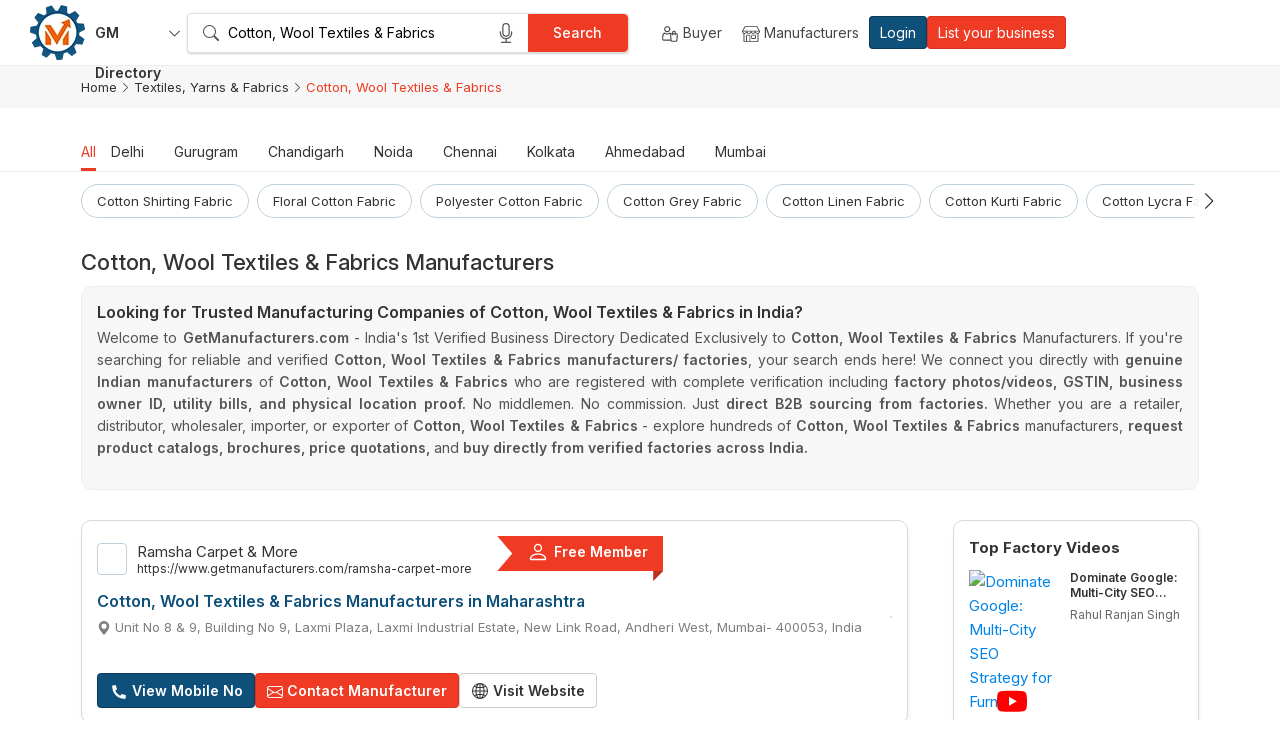

--- FILE ---
content_type: text/html; charset=UTF-8
request_url: https://www.getmanufacturers.com/cotton-wool-textiles-fabrics
body_size: 388147
content:
<!DOCTYPE html>
<html lang="en">

<head>
    <meta charset="utf-8">
    <meta http-equiv="X-UA-Compatible" content="IE=edge">

        <title>Top Cotton, Wool Textiles & Fabrics Manufacturers in India, Cotton, Wool Textiles & Fabrics Factories & Suppliers</title>
    <meta name="description" content="Discover leading Cotton, Wool Textiles & Fabrics manufacturers in India on GetManufacturers.com. Connect with verified Cotton, Wool Textiles & Fabrics factories, wholesale suppliers & Cotton, Wool Textiles & Fabrics exporters across the country. Ideal for B2B sourcing and bulk buying.">
    <meta name="keywords" content="Cotton, Wool Textiles & Fabrics manufacturers in India, Cotton, Wool Textiles & Fabrics factories India, Cotton, Wool Textiles & Fabrics suppliers India, wholesale Cotton, Wool Textiles & Fabrics manufacturers, Cotton, Wool Textiles & Fabrics exporters India, Indian Cotton, Wool Textiles & Fabrics companies, Top Cotton, Wool Textiles & Fabrics manufacturers, Cotton, Wool Textiles & Fabrics Manufacturing Companies, Cotton, Wool Textiles & Fabrics  suppliers, B2B Cotton, Wool Textiles & Fabrics India">


    <meta itemprop="name" content="Top Cotton, Wool Textiles & Fabrics Manufacturers in India, Cotton, Wool Textiles & Fabrics Factories & Suppliers">
    <meta itemprop="image" content="https://www.getmanufacturers.com/assets/frontend/images/gm.png">
    <meta itemprop="description" content="Discover leading Cotton, Wool Textiles & Fabrics manufacturers in India on GetManufacturers.com. Connect with verified Cotton, Wool Textiles & Fabrics factories, wholesale suppliers & Cotton, Wool Textiles & Fabrics exporters across the country. Ideal for B2B sourcing and bulk buying.">
    <meta itemprop="keywords" content="Cotton, Wool Textiles & Fabrics manufacturers in India, Cotton, Wool Textiles & Fabrics factories India, Cotton, Wool Textiles & Fabrics suppliers India, wholesale Cotton, Wool Textiles & Fabrics manufacturers, Cotton, Wool Textiles & Fabrics exporters India, Indian Cotton, Wool Textiles & Fabrics companies, Top Cotton, Wool Textiles & Fabrics manufacturers, Cotton, Wool Textiles & Fabrics Manufacturing Companies, Cotton, Wool Textiles & Fabrics  suppliers, B2B Cotton, Wool Textiles & Fabrics India">
    <!-- End -->

    <meta name="document-type" content="Public">
    <meta name="document-rating" content="Safe for Kids">
    <meta name="Expires" content="never">
    <meta name="HandheldFriendly" content="True">
    <meta name="YahooSeeker" content="Index,Follow">
    <meta name="geo.region" content="IN">
    <meta name="State" content="">
    <meta name="City" content="">
    <meta name="geo.position" content="28.6590;77.1506">
    <meta name="ICBM" content="28.6590;77.1506">
    <meta name="address" content=" ">
    <meta name="copyright" content="Copyright 2010-25 GetManufacturers.com">
    <meta name="distribution" content="global">
    <meta name="language" content="english">
    <meta name="rating" content="general">
    <meta name="subject" content="Top Cotton, Wool Textiles & Fabrics Manufacturers in India, Cotton, Wool Textiles & Fabrics Factories & Suppliers">
    <meta name="robots" content="ALL">
    <meta name="revisit-after" content="2 days">
    <meta name="generator" content="">
    <meta name="author" content="Webpulse Solution Pvt Ltd">
    <meta name="og:type" content="article">
    <meta name="og:title" content="Top Cotton, Wool Textiles & Fabrics Manufacturers in India, Cotton, Wool Textiles & Fabrics Factories & Suppliers">
    <meta name="og:image" content="https://www.getmanufacturers.com/assets/frontend/images/favicon.ico">
    <meta name="og:site_name" content="GetManufacturers.com">
    <meta name="og:description" content="Discover leading Cotton, Wool Textiles & Fabrics manufacturers in India on GetManufacturers.com. Connect with verified Cotton, Wool Textiles & Fabrics factories, wholesale suppliers & Cotton, Wool Textiles & Fabrics exporters across the country. Ideal for B2B sourcing and bulk buying.">
    <meta name="twitter:card" content="summary">
    <meta name="twitter:desc" content="Discover leading Cotton, Wool Textiles & Fabrics manufacturers in India on GetManufacturers.com. Connect with verified Cotton, Wool Textiles & Fabrics factories, wholesale suppliers & Cotton, Wool Textiles & Fabrics exporters across the country. Ideal for B2B sourcing and bulk buying.">
    <meta name="twitter:title" content="Top Cotton, Wool Textiles & Fabrics Manufacturers in India, Cotton, Wool Textiles & Fabrics Factories & Suppliers">
    <meta name="abstract" content="Top Cotton, Wool Textiles & Fabrics Manufacturers in India, Cotton, Wool Textiles & Fabrics Factories & Suppliers">
    <meta name="Classification" content="Discover leading Cotton, Wool Textiles & Fabrics manufacturers in India on GetManufacturers.com. Connect with verified Cotton, Wool Textiles & Fabrics factories, wholesale suppliers & Cotton, Wool Textiles & Fabrics exporters across the country. Ideal for B2B sourcing and bulk buying.">
    <meta name="dc.source" content="">
    <meta name="dc.title" content="Top Cotton, Wool Textiles & Fabrics Manufacturers in India, Cotton, Wool Textiles & Fabrics Factories & Suppliers">
    <meta name="dc.keywords" content="Cotton, Wool Textiles & Fabrics manufacturers in India, Cotton, Wool Textiles & Fabrics factories India, Cotton, Wool Textiles & Fabrics suppliers India, wholesale Cotton, Wool Textiles & Fabrics manufacturers, Cotton, Wool Textiles & Fabrics exporters India, Indian Cotton, Wool Textiles & Fabrics companies, Top Cotton, Wool Textiles & Fabrics manufacturers, Cotton, Wool Textiles & Fabrics Manufacturing Companies, Cotton, Wool Textiles & Fabrics  suppliers, B2B Cotton, Wool Textiles & Fabrics India">
    <meta name="dc.subject" content="GetManufacturers.com">
    <meta name="dc.description" content="Discover leading Cotton, Wool Textiles & Fabrics manufacturers in India on GetManufacturers.com. Connect with verified Cotton, Wool Textiles & Fabrics factories, wholesale suppliers & Cotton, Wool Textiles & Fabrics exporters across the country. Ideal for B2B sourcing and bulk buying.">
    <link rel="publisher" href="https://g.page/Webpulse">
    <link rel="canonical" href="https://www.getmanufacturers.com/">
    <meta name="viewport" content="width=device-width, initial-scale=1">
    <script src="https://www.google.com/recaptcha/api.js" async defer></script>

    <link rel="icon" href="https://www.getmanufacturers.com/assets/frontend/images/favicon.ico">
<meta name="robots" content="index,follow">
<meta name="viewport" content="width=device-width, initial-scale=1.0, minimum-scale=1.0">
<link rel="stylesheet" href="https://www.getmanufacturers.com/assets/frontend/css/bootstrap.min.css">
<link rel="stylesheet" href="https://cdn.jsdelivr.net/npm/swiper@11/swiper-bundle.min.css">
<link rel="stylesheet" href="https://www.getmanufacturers.com/assets/frontend/intl-tel-input/css/intlTelInput.min.css">
<link rel="stylesheet" href="https://www.getmanufacturers.com/assets/frontend/css/sumoselect.min.css">
<link rel="stylesheet" href="https://cdnjs.cloudflare.com/ajax/libs/fancybox/3.5.7/jquery.fancybox.min.css">
<link rel="stylesheet" href="https://www.getmanufacturers.com/assets/frontend/css/theme-v2.css">
<link rel="stylesheet" href="https://www.getmanufacturers.com/assets/frontend/css/responsive-v2.css">
<script src="https://www.getmanufacturers.com/assets/frontend/js/jquery-3.6.0.min.js"></script>    
<style>
.shareModal {
    position: fixed; top: 0; left: 0;
    width: 100%; height: 100%;
    background: rgba(0,0,0,.6);
    display: none; align-items: center; justify-content: center;
}
.shareBox {
    background: #fff; padding: 20px;
    border-radius: 10px; width: 300px;
}
.shareOptions a, #copyLinkBtn {
    display: block; margin: 8px 0; 
}
</style>


<style>
    .save-modal {
    position: fixed;
    top: 0; left: 0;
    width: 100%; height: 100%;
    background: rgba(0,0,0,.6);
    display: none; align-items: center; justify-content: center;
}

.save-modal .shareBox {
    background: #fff; padding: 20px;
    border-radius: 10px; width: 320px;
}

.folderItem {
    display: block;
    margin-bottom: 8px;
    cursor: pointer;
}

</style>


</head>

<body>

    <header>
    <div class="container-fluid">
        <div class="row align-items-center">
            <div class="col-xxl-6 col-xl-6 col-lg-6 col-md-6 col-sm-12 col-12">
                <div class="topLeft">
                    <div class="logo">
                        <a href="https://www.getmanufacturers.com/" title="Get Manufacturers">
                            <img src="https://www.getmanufacturers.com/assets/frontend/images/gm-icon.webp" alt="Get Manufacturers" title="Get Manufacturers">
                        </a>
                    </div>
                    <div class="explore"><a class="gm" href="https://www.getmanufacturers.com/industry/" title="GM Directory">GM Directory</a>
                        <div class="exploreMenu">
    <div class="exploreMenuLeft">
        <ul>
                    <li>
                <a href="https://www.getmanufacturers.com/industry/agriculture-and-farming" class="active" data-cat="agriculture-and-farming">
                    <div class="shape1"></div>
                    <div class="shape2"></div>
                    <span><img src="https://www.getmanufacturers.com/uploaded-files/category/agriculture-and-farming_d1b4bed8f2.webp" alt="Agriculture and Farming" title="Agriculture and Farming">
                    Agriculture and Farming</span>
                </a>
            </li>
                    <li>
                <a href="https://www.getmanufacturers.com/industry/automobile-parts-spares" class="" data-cat="automobile-parts-spares">
                    <div class="shape1"></div>
                    <div class="shape2"></div>
                    <span><img src="https://www.getmanufacturers.com/uploaded-files/category/automobile-parts-spares_1ff422c3b7.webp" alt="Automobile, Parts & Spares" title="Automobile, Parts & Spares">
                    Automobile, Parts & Spares</span>
                </a>
            </li>
                    <li>
                <a href="https://www.getmanufacturers.com/industry/ayurvedic-herbal-products" class="" data-cat="ayurvedic-herbal-products">
                    <div class="shape1"></div>
                    <div class="shape2"></div>
                    <span><img src="https://www.getmanufacturers.com/uploaded-files/category/ayurvedic-herbal-products_7fc01420b5.webp" alt="Ayurvedic & Herbal Products" title="Ayurvedic & Herbal Products">
                    Ayurvedic & Herbal Products</span>
                </a>
            </li>
                    <li>
                <a href="https://www.getmanufacturers.com/industry/building-construction" class="" data-cat="building-construction">
                    <div class="shape1"></div>
                    <div class="shape2"></div>
                    <span><img src="https://www.getmanufacturers.com/uploaded-files/category/building-construction_b03a219ef9.webp" alt="Building & Construction" title="Building & Construction">
                    Building & Construction</span>
                </a>
            </li>
                    <li>
                <a href="https://www.getmanufacturers.com/industry/chemicals-dyes-solvents" class="" data-cat="chemicals-dyes-solvents">
                    <div class="shape1"></div>
                    <div class="shape2"></div>
                    <span><img src="https://www.getmanufacturers.com/uploaded-files/category/chemicals-dyes-solvents_d77aad0bdb.webp" alt="Chemicals, Dyes & Solvents" title="Chemicals, Dyes & Solvents">
                    Chemicals, Dyes & Solvents</span>
                </a>
            </li>
                    <li>
                <a href="https://www.getmanufacturers.com/industry/computers-pc-hardware" class="" data-cat="computers-pc-hardware">
                    <div class="shape1"></div>
                    <div class="shape2"></div>
                    <span><img src="https://www.getmanufacturers.com/uploaded-files/category/computers-pc-hardware_8a3c8c6eae.webp" alt="Computers & PC Hardware" title="Computers & PC Hardware">
                    Computers & PC Hardware</span>
                </a>
            </li>
                    <li>
                <a href="https://www.getmanufacturers.com/industry/cosmetics-beauty-products" class="" data-cat="cosmetics-beauty-products">
                    <div class="shape1"></div>
                    <div class="shape2"></div>
                    <span><img src="https://www.getmanufacturers.com/uploaded-files/category/cosmetics-beauty-products_6dadab1146.webp" alt="Cosmetics & Beauty Products" title="Cosmetics & Beauty Products">
                    Cosmetics & Beauty Products</span>
                </a>
            </li>
                    <li>
                <a href="https://www.getmanufacturers.com/industry/electrical-equipment-supplies" class="" data-cat="electrical-equipment-supplies">
                    <div class="shape1"></div>
                    <div class="shape2"></div>
                    <span><img src="https://www.getmanufacturers.com/uploaded-files/category/electrical-equipment-supplies_2db3771f8d.webp" alt="Electrical Equipment & Supplies" title="Electrical Equipment & Supplies">
                    Electrical Equipment & Supplies</span>
                </a>
            </li>
                    <li>
                <a href="https://www.getmanufacturers.com/industry/fashion-accessories" class="" data-cat="fashion-accessories">
                    <div class="shape1"></div>
                    <div class="shape2"></div>
                    <span><img src="https://www.getmanufacturers.com/uploaded-files/category/fashion-accessories_f3d3a49c39.webp" alt="Fashion Accessories" title="Fashion Accessories">
                    Fashion Accessories</span>
                </a>
            </li>
                    <li>
                <a href="https://www.getmanufacturers.com/industry/furniture" class="" data-cat="furniture">
                    <div class="shape1"></div>
                    <div class="shape2"></div>
                    <span><img src="https://www.getmanufacturers.com/uploaded-files/category/furniture_1e7fe25106.webp" alt="Furniture" title="Furniture">
                    Furniture</span>
                </a>
            </li>
                <li><a href="https://www.getmanufacturers.com/industry/" data-cat="allmaincategory"><span><img src="https://www.getmanufacturers.com/assets/frontend/images/all-categories.webp" alt="GM Directory All Categories" title="GM Directory All Categories"> All Industries</span></a></li>
        </ul>
    </div>

    <div class="exploreMenuRight">
        <div class="panel">
                    <div class="catPanel" id="cat-agriculture-and-farming">
            <div class="category-title">All Agriculture and Farming</div>
                            <ul>
                                    <li><a href="https://www.getmanufacturers.com/farming-tools-equipment-machines">Farming Tools, Equipment & Machines</a>
                                            <ul>
                                                    <li><a href="https://www.getmanufacturers.com/agricultural-equipment">Agricultural Equipment</a></li>
                                                        <li><a href="https://www.getmanufacturers.com/agricultural-pipes">Agricultural Pipes</a></li>
                                                        <li><a href="https://www.getmanufacturers.com/agro-shade-net">Agro Shade Net</a></li>
                                                        <li><a href="https://www.getmanufacturers.com/agricultural-sprayers">Agricultural Sprayers</a></li>
                                                    </ul>
                                            </li>
                                        <li><a href="https://www.getmanufacturers.com/fresh-flowers-plants-trees">Fresh Flowers, Plants & Trees</a>
                                            <ul>
                                                    <li><a href="https://www.getmanufacturers.com/rose-flower">Rose Flower</a></li>
                                                        <li><a href="https://www.getmanufacturers.com/flowering-plant">Flowering Plant</a></li>
                                                        <li><a href="https://www.getmanufacturers.com/garden-plant">Garden Plant</a></li>
                                                        <li><a href="https://www.getmanufacturers.com/outdoor-plant">Outdoor Plant</a></li>
                                                    </ul>
                                            </li>
                                        <li><a href="https://www.getmanufacturers.com/seeds-and-plant-saplings">Seeds and Plant Saplings</a>
                                            <ul>
                                                    <li><a href="https://www.getmanufacturers.com/seeds">Seeds</a></li>
                                                        <li><a href="https://www.getmanufacturers.com/mustard-seeds">Mustard Seeds</a></li>
                                                        <li><a href="https://www.getmanufacturers.com/vegetable-seeds">Vegetable Seeds</a></li>
                                                        <li><a href="https://www.getmanufacturers.com/sesame-seed">Sesame Seed</a></li>
                                                    </ul>
                                            </li>
                                        <li><a href="https://www.getmanufacturers.com/tractor-tractor-parts-assemblies">Tractor, Tractor Parts & Assemblies</a>
                                            <ul>
                                                    <li><a href="https://www.getmanufacturers.com/tractor-spare-parts">Tractor Spare Parts</a></li>
                                                        <li><a href="https://www.getmanufacturers.com/tractor">Tractor</a></li>
                                                        <li><a href="https://www.getmanufacturers.com/cultivator">Cultivator</a></li>
                                                        <li><a href="https://www.getmanufacturers.com/rotavator">Rotavator</a></li>
                                                    </ul>
                                            </li>
                                        <li><a href="https://www.getmanufacturers.com/irrigation-and-harvesting-machines">Irrigation and Harvesting Machines</a>
                                            <ul>
                                                    <li><a href="https://www.getmanufacturers.com/drip-irrigation-systems">Drip Irrigation Systems</a></li>
                                                        <li><a href="https://www.getmanufacturers.com/thresher">Thresher</a></li>
                                                        <li><a href="https://www.getmanufacturers.com/drip-irrigation-pipes">Drip Irrigation Pipes</a></li>
                                                        <li><a href="https://www.getmanufacturers.com/sprinkler-irrigation-system">Sprinkler Irrigation System</a></li>
                                                    </ul>
                                            </li>
                                        <li><a href="https://www.getmanufacturers.com/fertilizers-and-soil-additives">Fertilizers and Soil Additives</a>
                                            <ul>
                                                    <li><a href="https://www.getmanufacturers.com/fertilizer">Fertilizer</a></li>
                                                        <li><a href="https://www.getmanufacturers.com/organic-fertilizers">Organic Fertilizers</a></li>
                                                        <li><a href="https://www.getmanufacturers.com/bio-fertilizers">Bio Fertilizers</a></li>
                                                        <li><a href="https://www.getmanufacturers.com/urea">Urea</a></li>
                                                    </ul>
                                            </li>
                                    </ul>
                
            </div>
                        <div class="catPanel" id="cat-automobile-parts-spares">
            <div class="category-title">All Automobile, Parts & Spares</div>
                            <ul>
                                    <li><a href="https://www.getmanufacturers.com/automobile-interiors-accessories">Automobile Interiors & Accessories</a>
                                            <ul>
                                                    <li><a href="https://www.getmanufacturers.com/car-accessories">Car Accessories</a></li>
                                                        <li><a href="https://www.getmanufacturers.com/automotive-accessories">Automotive Accessories</a></li>
                                                        <li><a href="https://www.getmanufacturers.com/seat-covers">Seat Covers</a></li>
                                                        <li><a href="https://www.getmanufacturers.com/driving-helmets">Driving Helmets</a></li>
                                                    </ul>
                                            </li>
                                        <li><a href="https://www.getmanufacturers.com/automobile-body-coach-building">Automobile Body Coach Building</a>
                                            <ul>
                                                    <li><a href="https://www.getmanufacturers.com/automotive-mirror">Automotive Mirror</a></li>
                                                        <li><a href="https://www.getmanufacturers.com/silencers">Silencers</a></li>
                                                        <li><a href="https://www.getmanufacturers.com/automobile-seats">Automobile Seats</a></li>
                                                        <li><a href="https://www.getmanufacturers.com/rear-view-mirrors">Rear View Mirrors</a></li>
                                                    </ul>
                                            </li>
                                        <li><a href="https://www.getmanufacturers.com/tyre-tube-flaps">Tyre, Tube & Flaps</a>
                                            <ul>
                                                    <li><a href="https://www.getmanufacturers.com/tyres">Tyres</a></li>
                                                        <li><a href="https://www.getmanufacturers.com/two-wheeler-tyres">Two Wheeler Tyres</a></li>
                                                        <li><a href="https://www.getmanufacturers.com/car-tyres">Car Tyres</a></li>
                                                        <li><a href="https://www.getmanufacturers.com/truck-tyres">Truck Tyres</a></li>
                                                    </ul>
                                            </li>
                                        <li><a href="https://www.getmanufacturers.com/automotive-repair-tools-equipments">Automotive Repair Tools & Equipments</a>
                                            <ul>
                                                    <li><a href="https://www.getmanufacturers.com/car-lift">Car Lift</a></li>
                                                        <li><a href="https://www.getmanufacturers.com/auto-garage-equipment">Auto Garage Equipment</a></li>
                                                        <li><a href="https://www.getmanufacturers.com/vehicle-lift">Vehicle Lift</a></li>
                                                        <li><a href="https://www.getmanufacturers.com/bottle-jacks">Bottle Jacks</a></li>
                                                    </ul>
                                            </li>
                                        <li><a href="https://www.getmanufacturers.com/commercial-vehicles-three-wheelers">Commercial Vehicles & Three Wheelers</a>
                                            <ul>
                                                    <li><a href="https://www.getmanufacturers.com/electric-rickshaw">Electric Rickshaw</a></li>
                                                        <li><a href="https://www.getmanufacturers.com/trucks">Trucks</a></li>
                                                        <li><a href="https://www.getmanufacturers.com/three-wheelers">Three Wheelers</a></li>
                                                        <li><a href="https://www.getmanufacturers.com/medium-heavy-commercial-vehicles">Medium & Heavy Commercial Vehicles</a></li>
                                                    </ul>
                                            </li>
                                        <li><a href="https://www.getmanufacturers.com/brakes-braking-systems">Brakes & Braking Systems</a>
                                            <ul>
                                                    <li><a href="https://www.getmanufacturers.com/brake-parts">Brake Parts</a></li>
                                                        <li><a href="https://www.getmanufacturers.com/braking-systems">Braking Systems</a></li>
                                                    </ul>
                                            </li>
                                    </ul>
                
            </div>
                        <div class="catPanel" id="cat-ayurvedic-herbal-products">
            <div class="category-title">All Ayurvedic & Herbal Products</div>
                            <ul>
                                    <li><a href="https://www.getmanufacturers.com/natural-and-pure-herbs">Natural and Pure Herbs</a>
                                            <ul>
                                                    <li><a href="https://www.getmanufacturers.com/aloe-vera">Aloe Vera</a></li>
                                                        <li><a href="https://www.getmanufacturers.com/indian-herbs">Indian Herbs</a></li>
                                                        <li><a href="https://www.getmanufacturers.com/liquorice">Liquorice</a></li>
                                                        <li><a href="https://www.getmanufacturers.com/triphala">Triphala</a></li>
                                                    </ul>
                                            </li>
                                        <li><a href="https://www.getmanufacturers.com/ayurvedic-herbal-extracts">Ayurvedic & Herbal Extracts</a>
                                            <ul>
                                                    <li><a href="https://www.getmanufacturers.com/natural-herbal-extract">Natural Herbal Extract</a></li>
                                                        <li><a href="https://www.getmanufacturers.com/natural-extract">Natural Extract</a></li>
                                                        <li><a href="https://www.getmanufacturers.com/aloe-vera-extracts">Aloe Vera Extracts</a></li>
                                                        <li><a href="https://www.getmanufacturers.com/turmeric-extract">Turmeric Extract</a></li>
                                                    </ul>
                                            </li>
                                        <li><a href="https://www.getmanufacturers.com/ayurvedic-herbal-health-supplement">Ayurvedic & Herbal Health Supplement</a>
                                            <ul>
                                                    <li><a href="https://www.getmanufacturers.com/herbal-supplements">Herbal Supplements</a></li>
                                                        <li><a href="https://www.getmanufacturers.com/amla-powder">Amla Powder</a></li>
                                                        <li><a href="https://www.getmanufacturers.com/ayurvedic-juice">Ayurvedic Juice</a></li>
                                                        <li><a href="https://www.getmanufacturers.com/wheat-grass-powder">Wheat Grass Powder</a></li>
                                                    </ul>
                                            </li>
                                        <li><a href="https://www.getmanufacturers.com/natural-herbal-henna">Natural & Herbal Henna</a>
                                            <ul>
                                                    <li><a href="https://www.getmanufacturers.com/henna-powder">Henna Powder</a></li>
                                                        <li><a href="https://www.getmanufacturers.com/herbal-heena-powder">Herbal Heena Powder</a></li>
                                                        <li><a href="https://www.getmanufacturers.com/herbal-henna">Herbal Henna</a></li>
                                                        <li><a href="https://www.getmanufacturers.com/henna-hair-color">Henna Hair Color</a></li>
                                                    </ul>
                                            </li>
                                        <li><a href="https://www.getmanufacturers.com/ayurvedic-herbal-products-medicine">Ayurvedic,Herbal Products & Medicine</a>
                                            <ul>
                                                    <li><a href="https://www.getmanufacturers.com/ayurvedic-medicine">Ayurvedic Medicine</a></li>
                                                        <li><a href="https://www.getmanufacturers.com/honey">Honey</a></li>
                                                        <li><a href="https://www.getmanufacturers.com/herbal-medicine">Herbal Medicine</a></li>
                                                        <li><a href="https://www.getmanufacturers.com/ayurvedic-powders">Ayurvedic Powders</a></li>
                                                    </ul>
                                            </li>
                                        <li><a href="https://www.getmanufacturers.com/essential-aromatic-oils">Essential & Aromatic Oils</a>
                                            <ul>
                                                    <li><a href="https://www.getmanufacturers.com/essential-oils">Essential Oils</a></li>
                                                        <li><a href="https://www.getmanufacturers.com/anti-bacterial-essential-oils">Anti Bacterial Essential Oils</a></li>
                                                        <li><a href="https://www.getmanufacturers.com/anti-stress-essential-oils">Anti Stress Essential Oils</a></li>
                                                        <li><a href="https://www.getmanufacturers.com/pain-relief-essential-oils">Pain Relief Essential Oils</a></li>
                                                    </ul>
                                            </li>
                                    </ul>
                
            </div>
                        <div class="catPanel" id="cat-building-construction">
            <div class="category-title">All Building & Construction</div>
                            <ul>
                                    <li><a href="https://www.getmanufacturers.com/bathroom">Bathroom</a>
                                            <ul>
                                                    <li><a href="https://www.getmanufacturers.com/toilets">Toilets</a></li>
                                                        <li><a href="https://www.getmanufacturers.com/bathroom-sinks">Bathroom Sinks</a></li>
                                                        <li><a href="https://www.getmanufacturers.com/bidets">Bidets</a></li>
                                                        <li><a href="https://www.getmanufacturers.com/urinals">Urinals</a></li>
                                                    </ul>
                                            </li>
                                        <li><a href="https://www.getmanufacturers.com/boards">Boards</a>
                                            <ul>
                                                    <li><a href="https://www.getmanufacturers.com/cement-boards">Cement Boards</a></li>
                                                        <li><a href="https://www.getmanufacturers.com/plasterboards">Plasterboards</a></li>
                                                        <li><a href="https://www.getmanufacturers.com/sandwich-panels">Sandwich Panels</a></li>
                                                    </ul>
                                            </li>
                                        <li><a href="https://www.getmanufacturers.com/ceilings">Ceilings</a>
                                            <ul>
                                                    <li><a href="https://www.getmanufacturers.com/ceiling-tiles">Ceiling Tiles</a></li>
                                                        <li><a href="https://www.getmanufacturers.com/ceiling-grid-components">Ceiling Grid Components</a></li>
                                                    </ul>
                                            </li>
                                        <li><a href="https://www.getmanufacturers.com/doors-windows">Doors & Windows</a>
                                            <ul>
                                                    <li><a href="https://www.getmanufacturers.com/doors">Doors</a></li>
                                                        <li><a href="https://www.getmanufacturers.com/windows">Windows</a></li>
                                                    </ul>
                                            </li>
                                        <li><a href="https://www.getmanufacturers.com/door-window-accessories">Door & Window Accessories</a>
                                            <ul>
                                                    <li><a href="https://www.getmanufacturers.com/doorbells">Doorbells</a></li>
                                                        <li><a href="https://www.getmanufacturers.com/automatic-door-operators">Automatic Door Operators</a></li>
                                                        <li><a href="https://www.getmanufacturers.com/door-window-bolts">Door & Window Bolts</a></li>
                                                        <li><a href="https://www.getmanufacturers.com/door-window-frames">Door & Window Frames</a></li>
                                                    </ul>
                                            </li>
                                        <li><a href="https://www.getmanufacturers.com/elevators-and-elevator-parts">Elevators and Elevator Parts</a>
                                            <ul>
                                                    <li><a href="https://www.getmanufacturers.com/elevators-parts">Elevators Parts</a></li>
                                                    </ul>
                                            </li>
                                    </ul>
                
            </div>
                        <div class="catPanel" id="cat-chemicals-dyes-solvents">
            <div class="category-title">All Chemicals, Dyes & Solvents</div>
                            <ul>
                                    <li><a href="https://www.getmanufacturers.com/industrial-chemicals-supplies">Industrial Chemicals & Supplies</a>
                                            <ul>
                                                    <li><a href="https://www.getmanufacturers.com/industrial-chemicals">Industrial Chemicals</a></li>
                                                        <li><a href="https://www.getmanufacturers.com/speciality-chemicals">Speciality Chemicals</a></li>
                                                        <li><a href="https://www.getmanufacturers.com/construction-chemical">Construction Chemical</a></li>
                                                        <li><a href="https://www.getmanufacturers.com/salt">Salt</a></li>
                                                    </ul>
                                            </li>
                                        <li><a href="https://www.getmanufacturers.com/chemical-reagents-catalysts">Chemical Reagents & Catalysts</a>
                                            <ul>
                                                    <li><a href="https://www.getmanufacturers.com/chemical-compound">Chemical Compound</a></li>
                                                        <li><a href="https://www.getmanufacturers.com/laboratory-chemicals">Laboratory Chemicals</a></li>
                                                        <li><a href="https://www.getmanufacturers.com/laboratory-reagents">Laboratory Reagents</a></li>
                                                        <li><a href="https://www.getmanufacturers.com/glycerine">Glycerine</a></li>
                                                    </ul>
                                            </li>
                                        <li><a href="https://www.getmanufacturers.com/dyes-color-additives">Dyes & Color Additives</a>
                                            <ul>
                                                    <li><a href="https://www.getmanufacturers.com/reactive-dyes">Reactive Dyes</a></li>
                                                        <li><a href="https://www.getmanufacturers.com/pigments">Pigments</a></li>
                                                        <li><a href="https://www.getmanufacturers.com/industrial-dyes">Industrial Dyes</a></li>
                                                        <li><a href="https://www.getmanufacturers.com/acid-dyes">Acid Dyes</a></li>
                                                    </ul>
                                            </li>
                                        <li><a href="https://www.getmanufacturers.com/natural-and-synthetic-resins">Natural and Synthetic Resins</a>
                                            <ul>
                                                    <li><a href="https://www.getmanufacturers.com/resin">Resin</a></li>
                                                        <li><a href="https://www.getmanufacturers.com/synthetic-polymer">Synthetic Polymer</a></li>
                                                    </ul>
                                            </li>
                                        <li><a href="https://www.getmanufacturers.com/insecticides-and-pesticides">Insecticides and Pesticides</a>
                                            <ul>
                                                    <li><a href="https://www.getmanufacturers.com/biopesticides">Biopesticides</a></li>
                                                        <li><a href="https://www.getmanufacturers.com/insecticides">Insecticides</a></li>
                                                        <li><a href="https://www.getmanufacturers.com/fungicides">Fungicides</a></li>
                                                        <li><a href="https://www.getmanufacturers.com/herbicides">Herbicides</a></li>
                                                    </ul>
                                            </li>
                                        <li><a href="https://www.getmanufacturers.com/pet-granules-plastic-raw-material">PET Granules & Plastic Raw Material</a>
                                            <ul>
                                                    <li><a href="https://www.getmanufacturers.com/pp-granules">PP Granules</a></li>
                                                        <li><a href="https://www.getmanufacturers.com/reprocessed-plastic-granules">Reprocessed Plastic Granules</a></li>
                                                        <li><a href="https://www.getmanufacturers.com/masterbatches">Masterbatches</a></li>
                                                        <li><a href="https://www.getmanufacturers.com/extruder-machine">Extruder Machine</a></li>
                                                    </ul>
                                            </li>
                                    </ul>
                
            </div>
                        <div class="catPanel" id="cat-computers-pc-hardware">
            <div class="category-title">All Computers & PC Hardware</div>
                            <ul>
                                    <li><a href="https://www.getmanufacturers.com/laptops-pc-mainframes-computers">Laptops, PC, Mainframes & Computers</a>
                                            <ul>
                                                    <li><a href="https://www.getmanufacturers.com/desktop-computer">Desktop Computer</a></li>
                                                        <li><a href="https://www.getmanufacturers.com/computer-systems">Computer Systems</a></li>
                                                        <li><a href="https://www.getmanufacturers.com/kiosk-systems">Kiosk Systems</a></li>
                                                        <li><a href="https://www.getmanufacturers.com/industrial-pc">Industrial PC</a></li>
                                                    </ul>
                                            </li>
                                        <li><a href="https://www.getmanufacturers.com/computer-hardware-peripherals">Computer Hardware & Peripherals</a>
                                            <ul>
                                                    <li><a href="https://www.getmanufacturers.com/computer-keyboard">Computer Keyboard</a></li>
                                                        <li><a href="https://www.getmanufacturers.com/computer-mouse">Computer Mouse</a></li>
                                                        <li><a href="https://www.getmanufacturers.com/motherboard">Motherboard</a></li>
                                                        <li><a href="https://www.getmanufacturers.com/computer-accessories">Computer Accessories</a></li>
                                                    </ul>
                                            </li>
                                        <li><a href="https://www.getmanufacturers.com/router-cables-networking-devices">Router, Cables & Networking Devices</a>
                                            <ul>
                                                    <li><a href="https://www.getmanufacturers.com/network-router">Network Router</a></li>
                                                        <li><a href="https://www.getmanufacturers.com/network-switch">Network Switch</a></li>
                                                        <li><a href="https://www.getmanufacturers.com/lan-cable">LAN Cable</a></li>
                                                        <li><a href="https://www.getmanufacturers.com/wifi-router">WiFi Router</a></li>
                                                    </ul>
                                            </li>
                                        <li><a href="https://www.getmanufacturers.com/computer-pci-cards-cables-modules">Computer PCI Cards, Cables & Modules</a>
                                            <ul>
                                                    <li><a href="https://www.getmanufacturers.com/computer-cables">Computer Cables</a></li>
                                                        <li><a href="https://www.getmanufacturers.com/power-cords">Power Cords</a></li>
                                                        <li><a href="https://www.getmanufacturers.com/av-cable">AV Cable</a></li>
                                                    </ul>
                                            </li>
                                        <li><a href="https://www.getmanufacturers.com/diodes-electronic-active-devices">Diodes & Electronic Active Devices</a>
                                            <ul>
                                                    <li><a href="https://www.getmanufacturers.com/light-emitting-diode">Light Emitting Diode</a></li>
                                                        <li><a href="https://www.getmanufacturers.com/integrated-circuits">Integrated Circuits</a></li>
                                                        <li><a href="https://www.getmanufacturers.com/diodes">Diodes</a></li>
                                                        <li><a href="https://www.getmanufacturers.com/transistors">Transistors</a></li>
                                                    </ul>
                                            </li>
                                        <li><a href="https://www.getmanufacturers.com/computer-stationery-products">Computer Stationery Products</a>
                                            <ul>
                                                    <li><a href="https://www.getmanufacturers.com/cd-cases">CD Cases</a></li>
                                                        <li><a href="https://www.getmanufacturers.com/hard-drive-accessories">Hard Drive Accessories</a></li>
                                                    </ul>
                                            </li>
                                    </ul>
                
            </div>
                        <div class="catPanel" id="cat-cosmetics-beauty-products">
            <div class="category-title">All Cosmetics & Beauty Products</div>
                            <ul>
                                    <li><a href="https://www.getmanufacturers.com/personal-care-cosmetic-products">Personal Care & Cosmetic Products</a>
                                            <ul>
                                                    <li><a href="https://www.getmanufacturers.com/bath-soaps">Bath Soaps</a></li>
                                                        <li><a href="https://www.getmanufacturers.com/face-wash">Face Wash</a></li>
                                                        <li><a href="https://www.getmanufacturers.com/hair-shampoo">Hair Shampoo</a></li>
                                                        <li><a href="https://www.getmanufacturers.com/hair-oil">Hair Oil</a></li>
                                                    </ul>
                                            </li>
                                        <li><a href="https://www.getmanufacturers.com/salon-spa-kits-equipments">Salon, Spa Kits & Equipments</a>
                                            <ul>
                                                    <li><a href="https://www.getmanufacturers.com/facial-kit">Facial Kit</a></li>
                                                        <li><a href="https://www.getmanufacturers.com/hair-care-products">Hair Care Products</a></li>
                                                        <li><a href="https://www.getmanufacturers.com/beauty-salon-equipment">Beauty Salon Equipment</a></li>
                                                        <li><a href="https://www.getmanufacturers.com/beauty-parlour-chair">Beauty Parlour Chair</a></li>
                                                    </ul>
                                            </li>
                                        <li><a href="https://www.getmanufacturers.com/cosmetics-hair-beauty-products">Cosmetics, Hair & Beauty Products</a>
                                        </li>
                                        <li><a href="https://www.getmanufacturers.com/child-and-baby-care-products">Child and Baby Care Products</a>
                                            <ul>
                                                    <li><a href="https://www.getmanufacturers.com/baby-care-products">Baby Care Products</a></li>
                                                        <li><a href="https://www.getmanufacturers.com/diaper">Diaper</a></li>
                                                        <li><a href="https://www.getmanufacturers.com/baby-cradle">Baby Cradle</a></li>
                                                        <li><a href="https://www.getmanufacturers.com/feeding-bottles-sippers">Feeding Bottles & Sippers</a></li>
                                                    </ul>
                                            </li>
                                        <li><a href="https://www.getmanufacturers.com/massage-equipments-spa-devices">Massage Equipments & Spa Devices</a>
                                            <ul>
                                                    <li><a href="https://www.getmanufacturers.com/massage-chair">Massage Chair</a></li>
                                                        <li><a href="https://www.getmanufacturers.com/portable-steam-bath">Portable Steam Bath</a></li>
                                                        <li><a href="https://www.getmanufacturers.com/leg-massager">Leg Massager</a></li>
                                                        <li><a href="https://www.getmanufacturers.com/morning-walker">Morning Walker</a></li>
                                                    </ul>
                                            </li>
                                        <li><a href="https://www.getmanufacturers.com/perfume-and-fragrances">Perfume and Fragrances</a>
                                            <ul>
                                                    <li><a href="https://www.getmanufacturers.com/attar">Attar</a></li>
                                                        <li><a href="https://www.getmanufacturers.com/mens-fragrance">Mens Fragrance</a></li>
                                                        <li><a href="https://www.getmanufacturers.com/womens-fragrance">Womens Fragrance</a></li>
                                                        <li><a href="https://www.getmanufacturers.com/air-freshener-refills">Air Freshener Refills</a></li>
                                                    </ul>
                                            </li>
                                    </ul>
                
            </div>
                        <div class="catPanel" id="cat-electrical-equipment-supplies">
            <div class="category-title">All Electrical Equipment & Supplies</div>
                            <ul>
                                    <li><a href="https://www.getmanufacturers.com/solar-energy-products">Solar Energy Products</a>
                                            <ul>
                                                    <li><a href="https://www.getmanufacturers.com/solar-cells-solar-panel">Solar Cells, Solar Panel</a></li>
                                                        <li><a href="https://www.getmanufacturers.com/solar-charger-controllers">Solar Charger Controllers</a></li>
                                                        <li><a href="https://www.getmanufacturers.com/solar-collectors">Solar Collectors</a></li>
                                                        <li><a href="https://www.getmanufacturers.com/solar-inverter">Solar Inverter</a></li>
                                                    </ul>
                                            </li>
                                        <li><a href="https://www.getmanufacturers.com/batteries-inverters">Batteries & Inverters</a>
                                            <ul>
                                                    <li><a href="https://www.getmanufacturers.com/disposable-batteries">Disposable Batteries</a></li>
                                                        <li><a href="https://www.getmanufacturers.com/rechargeable-batteries">Rechargeable Batteries</a></li>
                                                        <li><a href="https://www.getmanufacturers.com/button-cell-batteries">Button Cell Batteries</a></li>
                                                        <li><a href="https://www.getmanufacturers.com/storage-batteries">Storage Batteries</a></li>
                                                    </ul>
                                            </li>
                                        <li><a href="https://www.getmanufacturers.com/electrical-supplies">Electrical Supplies</a>
                                            <ul>
                                                    <li><a href="https://www.getmanufacturers.com/power-cords-extension-cords">Power Cords & Extension Cords</a></li>
                                                        <li><a href="https://www.getmanufacturers.com/power-strips">Power Strips</a></li>
                                                        <li><a href="https://www.getmanufacturers.com/plugs-sockets">Plugs & Sockets</a></li>
                                                        <li><a href="https://www.getmanufacturers.com/wall-switches">Wall Switches</a></li>
                                                    </ul>
                                            </li>
                                        <li><a href="https://www.getmanufacturers.com/industrial-controls">Industrial Controls</a>
                                            <ul>
                                                    <li><a href="https://www.getmanufacturers.com/circuit-breakers">Circuit Breakers</a></li>
                                                        <li><a href="https://www.getmanufacturers.com/contactors">Contactors</a></li>
                                                        <li><a href="https://www.getmanufacturers.com/counters">Counters</a></li>
                                                        <li><a href="https://www.getmanufacturers.com/electronic-instrument-enclosures">Electronic & Instrument Enclosures</a></li>
                                                    </ul>
                                            </li>
                                        <li><a href="https://www.getmanufacturers.com/electrical-instruments">Electrical Instruments</a>
                                            <ul>
                                                    <li><a href="https://www.getmanufacturers.com/battery-testers">Battery Testers</a></li>
                                                        <li><a href="https://www.getmanufacturers.com/clamp-meters">Clamp Meters</a></li>
                                                        <li><a href="https://www.getmanufacturers.com/energy-meters">Energy Meters</a></li>
                                                        <li><a href="https://www.getmanufacturers.com/frequency-meters">Frequency Meters</a></li>
                                                    </ul>
                                            </li>
                                        <li><a href="https://www.getmanufacturers.com/generators">Generators</a>
                                            <ul>
                                                    <li><a href="https://www.getmanufacturers.com/diesel-generators">Diesel Generators</a></li>
                                                        <li><a href="https://www.getmanufacturers.com/gasoline-generators">Gasoline Generators</a></li>
                                                        <li><a href="https://www.getmanufacturers.com/gas-turbine-generators">Gas Turbine Generators</a></li>
                                                        <li><a href="https://www.getmanufacturers.com/generator-parts-accessories">Generator Parts & Accessories</a></li>
                                                    </ul>
                                            </li>
                                    </ul>
                
            </div>
                        <div class="catPanel" id="cat-fashion-accessories">
            <div class="category-title">All Fashion Accessories</div>
                            <ul>
                                    <li><a href="https://www.getmanufacturers.com/hats-caps">Hats & Caps</a>
                                            <ul>
                                                    <li><a href="https://www.getmanufacturers.com/mens-cap">Mens Cap</a></li>
                                                        <li><a href="https://www.getmanufacturers.com/cotton-caps">Cotton Caps</a></li>
                                                        <li><a href="https://www.getmanufacturers.com/wool-cap">Wool Cap</a></li>
                                                        <li><a href="https://www.getmanufacturers.com/fashion-hat">Fashion Hat</a></li>
                                                    </ul>
                                            </li>
                                        <li><a href="https://www.getmanufacturers.com/scarves-shawls">Scarves & Shawls</a>
                                            <ul>
                                                    <li><a href="https://www.getmanufacturers.com/knitted-shawls">Knitted Shawls</a></li>
                                                        <li><a href="https://www.getmanufacturers.com/knitted-scarves">Knitted Scarves</a></li>
                                                        <li><a href="https://www.getmanufacturers.com/fur-scarves">Fur Scarves</a></li>
                                                        <li><a href="https://www.getmanufacturers.com/fur-shawls">Fur Shawls</a></li>
                                                    </ul>
                                            </li>
                                        <li><a href="https://www.getmanufacturers.com/hair-accessories">Hair Accessories</a>
                                            <ul>
                                                    <li><a href="https://www.getmanufacturers.com/hairbands">Hairbands</a></li>
                                                        <li><a href="https://www.getmanufacturers.com/bandanas">Bandanas</a></li>
                                                        <li><a href="https://www.getmanufacturers.com/elastic-hair-bands">Elastic Hair Bands</a></li>
                                                        <li><a href="https://www.getmanufacturers.com/hair-ribbons">Hair Ribbons</a></li>
                                                    </ul>
                                            </li>
                                        <li><a href="https://www.getmanufacturers.com/ties-accessories">Ties & Accessories</a>
                                            <ul>
                                                    <li><a href="https://www.getmanufacturers.com/bow-ties">Bow Ties</a></li>
                                                        <li><a href="https://www.getmanufacturers.com/formal-tie">Formal Tie</a></li>
                                                        <li><a href="https://www.getmanufacturers.com/necktie-sets">Necktie Sets</a></li>
                                                        <li><a href="https://www.getmanufacturers.com/cravat">Cravat</a></li>
                                                    </ul>
                                            </li>
                                        <li><a href="https://www.getmanufacturers.com/gloves-mittens">Gloves & Mittens</a>
                                            <ul>
                                                    <li><a href="https://www.getmanufacturers.com/nappa-glove">Nappa Glove</a></li>
                                                        <li><a href="https://www.getmanufacturers.com/rubber-hand-gloves">Rubber Hand Gloves</a></li>
                                                        <li><a href="https://www.getmanufacturers.com/cotton-gloves">Cotton Gloves</a></li>
                                                        <li><a href="https://www.getmanufacturers.com/leather-gloves">Leather Gloves</a></li>
                                                    </ul>
                                            </li>
                                        <li><a href="https://www.getmanufacturers.com/belt-accessories">Belt Accessories</a>
                                            <ul>
                                                    <li><a href="https://www.getmanufacturers.com/belt-buckles">Belt Buckles</a></li>
                                                        <li><a href="https://www.getmanufacturers.com/belt-chains">Belt Chains</a></li>
                                                    </ul>
                                            </li>
                                    </ul>
                
            </div>
                        <div class="catPanel" id="cat-furniture">
            <div class="category-title">All Furniture</div>
                            <ul>
                                    <li><a href="https://www.getmanufacturers.com/antique-furniture">Antique Furniture</a>
                                            <ul>
                                                    <li><a href="https://www.getmanufacturers.com/antique-tables">Antique Tables</a></li>
                                                        <li><a href="https://www.getmanufacturers.com/antique-beds">Antique Beds</a></li>
                                                        <li><a href="https://www.getmanufacturers.com/antique-cabinets">Antique Cabinets</a></li>
                                                        <li><a href="https://www.getmanufacturers.com/antique-chairs">Antique Chairs</a></li>
                                                    </ul>
                                            </li>
                                        <li><a href="https://www.getmanufacturers.com/bathroom-furniture">Bathroom Furniture</a>
                                            <ul>
                                                    <li><a href="https://www.getmanufacturers.com/bathroom-cabinet">Bathroom Cabinet</a></li>
                                                        <li><a href="https://www.getmanufacturers.com/bathroom-shelves">Bathroom Shelves</a></li>
                                                        <li><a href="https://www.getmanufacturers.com/bathroom-rack">Bathroom Rack</a></li>
                                                    </ul>
                                            </li>
                                        <li><a href="https://www.getmanufacturers.com/bedroom-furniture">Bedroom Furniture</a>
                                            <ul>
                                                    <li><a href="https://www.getmanufacturers.com/beds">Beds</a></li>
                                                        <li><a href="https://www.getmanufacturers.com/almirahs">Almirahs</a></li>
                                                        <li><a href="https://www.getmanufacturers.com/wardrobes">Wardrobes</a></li>
                                                        <li><a href="https://www.getmanufacturers.com/dressing-table">Dressing Table</a></li>
                                                    </ul>
                                            </li>
                                        <li><a href="https://www.getmanufacturers.com/folding-furniture">Folding Furniture</a>
                                            <ul>
                                                    <li><a href="https://www.getmanufacturers.com/folding-tables">Folding Tables</a></li>
                                                        <li><a href="https://www.getmanufacturers.com/folding-chairs">Folding Chairs</a></li>
                                                        <li><a href="https://www.getmanufacturers.com/folding-beds">Folding Beds</a></li>
                                                        <li><a href="https://www.getmanufacturers.com/folding-furniture-sets">Folding Furniture Sets</a></li>
                                                    </ul>
                                            </li>
                                        <li><a href="https://www.getmanufacturers.com/furniture-parts-accessories">Furniture Parts & Accessories</a>
                                            <ul>
                                                    <li><a href="https://www.getmanufacturers.com/chair-mechanisms">Chair Mechanisms</a></li>
                                                        <li><a href="https://www.getmanufacturers.com/door-catches-door-closers">Door Catches & Door Closers</a></li>
                                                        <li><a href="https://www.getmanufacturers.com/drawer-slide">Drawer Slide</a></li>
                                                        <li><a href="https://www.getmanufacturers.com/furniture-hinges">Furniture Hinges</a></li>
                                                    </ul>
                                            </li>
                                        <li><a href="https://www.getmanufacturers.com/furniture-racks-shelves">Furniture Racks & Shelves</a>
                                            <ul>
                                                    <li><a href="https://www.getmanufacturers.com/shoe-racks">Shoe Racks</a></li>
                                                        <li><a href="https://www.getmanufacturers.com/book-racks">Book Racks</a></li>
                                                        <li><a href="https://www.getmanufacturers.com/storage-drawers">Storage Drawers</a></li>
                                                        <li><a href="https://www.getmanufacturers.com/clothing-rack">Clothing Rack</a></li>
                                                    </ul>
                                            </li>
                                    </ul>
                
            </div>
                        
             <div class="catPanel" id="cat-allmaincategory">
                 <div class="category-title2"><a href="https://www.getmanufacturers.com/industry/">All Industries</a></div>
                                 <ul>
                                    <li><a href="https://www.getmanufacturers.com/industry/agriculture-and-farming">Agriculture and Farming</a>
                    </li>
                                        <li><a href="https://www.getmanufacturers.com/industry/automobile-parts-spares">Automobile, Parts & Spares</a>
                    </li>
                                        <li><a href="https://www.getmanufacturers.com/industry/ayurvedic-herbal-products">Ayurvedic & Herbal Products</a>
                    </li>
                                        <li><a href="https://www.getmanufacturers.com/industry/bags-belts-and-wallets">Bags, Belts and Wallets</a>
                    </li>
                                        <li><a href="https://www.getmanufacturers.com/industry/books-stationery">Books & Stationery</a>
                    </li>
                                        <li><a href="https://www.getmanufacturers.com/industry/building-construction">Building & Construction</a>
                    </li>
                                        <li><a href="https://www.getmanufacturers.com/industry/chemicals-dyes-solvents">Chemicals, Dyes & Solvents</a>
                    </li>
                                        <li><a href="https://www.getmanufacturers.com/industry/computers-pc-hardware">Computers & PC Hardware</a>
                    </li>
                                        <li><a href="https://www.getmanufacturers.com/industry/consumer-electronic">Consumer Electronic</a>
                    </li>
                                        <li><a href="https://www.getmanufacturers.com/industry/cosmetics-beauty-products">Cosmetics & Beauty Products</a>
                    </li>
                                        <li><a href="https://www.getmanufacturers.com/industry/electrical-equipment-supplies">Electrical Equipment & Supplies</a>
                    </li>
                                        <li><a href="https://www.getmanufacturers.com/industry/energy-power">Energy & Power</a>
                    </li>
                                        <li><a href="https://www.getmanufacturers.com/industry/fashion-accessories">Fashion Accessories</a>
                    </li>
                                        <li><a href="https://www.getmanufacturers.com/industry/food-and-beverages">Food and Beverages</a>
                    </li>
                                        <li><a href="https://www.getmanufacturers.com/industry/furniture">Furniture</a>
                    </li>
                                        <li><a href="https://www.getmanufacturers.com/industry/garments-and-clothings">Garments and Clothings</a>
                    </li>
                                        <li><a href="https://www.getmanufacturers.com/industry/gemstones">Gemstones</a>
                    </li>
                                        <li><a href="https://www.getmanufacturers.com/industry/gifts-crafts">Gifts & Crafts</a>
                    </li>
                                        <li><a href="https://www.getmanufacturers.com/industry/health-drug-medicine">Health, Drug & Medicine</a>
                    </li>
                                        <li><a href="https://www.getmanufacturers.com/industry/home-supplies">Home Supplies</a>
                    </li>
                                        <li><a href="https://www.getmanufacturers.com/industry/home-textile-furnishing">Home Textile & Furnishing</a>
                    </li>
                                        <li><a href="https://www.getmanufacturers.com/industry/hospital-medical-instrument">Hospital & Medical Instrument</a>
                    </li>
                                        <li><a href="https://www.getmanufacturers.com/industry/industrial-supplies">Industrial Supplies</a>
                    </li>
                                        <li><a href="https://www.getmanufacturers.com/industry/jewellery">Jewellery</a>
                    </li>
                                        <li><a href="https://www.getmanufacturers.com/industry/kitchen-utensils-appliances">Kitchen Utensils & Appliances</a>
                    </li>
                                        <li><a href="https://www.getmanufacturers.com/industry/leather-products">Leather Products</a>
                    </li>
                                        <li><a href="https://www.getmanufacturers.com/industry/lights-lighting">Lights & Lighting</a>
                    </li>
                                        <li><a href="https://www.getmanufacturers.com/industry/living-room-furniture">Living Room Furniture</a>
                    </li>
                                        <li><a href="https://www.getmanufacturers.com/industry/living-room-sets">Living Room Sets</a>
                    </li>
                                        <li><a href="https://www.getmanufacturers.com/industry/machinery">Machinery</a>
                    </li>
                                        <li><a href="https://www.getmanufacturers.com/industry/mechanical-parts-spares">Mechanical Parts & Spares</a>
                    </li>
                                        <li><a href="https://www.getmanufacturers.com/industry/metals-alloys-minerals">Metals, Alloys & Minerals</a>
                    </li>
                                        <li><a href="https://www.getmanufacturers.com/industry/natural-stones">Natural Stones</a>
                    </li>
                                        <li><a href="https://www.getmanufacturers.com/industry/packaging-printing">Packaging & Printing</a>
                    </li>
                                        <li><a href="https://www.getmanufacturers.com/industry/plastic-plastic-products">Plastic & Plastic Products</a>
                    </li>
                                        <li><a href="https://www.getmanufacturers.com/industry/rubber-rubber-products">Rubber & Rubber Products</a>
                    </li>
                                        <li><a href="https://www.getmanufacturers.com/industry/security-safety-protection">Security, Safety & Protection</a>
                    </li>
                                        <li><a href="https://www.getmanufacturers.com/industry/shoes-accessories">Shoes & Accessories</a>
                    </li>
                                        <li><a href="https://www.getmanufacturers.com/industry/sofa-set">Sofa Set</a>
                    </li>
                                        <li><a href="https://www.getmanufacturers.com/industry/sports-goods-toys-games">Sports Goods, Toys & Games</a>
                    </li>
                                        <li><a href="https://www.getmanufacturers.com/industry/telecom-equipment-goods">Telecom Equipment & Goods</a>
                    </li>
                                        <li><a href="https://www.getmanufacturers.com/industry/textiles-yarns-fabrics">Textiles, Yarns & Fabrics</a>
                    </li>
                                        <li><a href="https://www.getmanufacturers.com/industry/tools-hardware">Tools & Hardware</a>
                    </li>
                                    </ul>
                                
            </div>
            
        </div>
    </div>
        <div class="exploreMenuBottom">
        <ul>
            <li>A few reasons you’ll love Online Business Directory <a href="">Call us on: +91-98688-98788</a></li>
            <li><a href="https://www.getmanufacturers.com/advertise-with-us" class="waves-effect waves-light btn-large">
                    <svg xmlns="http://www.w3.org/2000/svg" width="16" height="16" fill="currentColor" class="bi bi-badge-ad" viewBox="0 0 16 16">
                        <path d="m3.7 11 .47-1.542h2.004L6.644 11h1.261L5.901 5.001H4.513L2.5 11zm1.503-4.852.734 2.426H4.416l.734-2.426zm4.759.128c-1.059 0-1.753.765-1.753 2.043v.695c0 1.279.685 2.043 1.74 2.043.677 0 1.222-.33 1.367-.804h.057V11h1.138V4.685h-1.16v2.36h-.053c-.18-.475-.68-.77-1.336-.77zm.387.923c.58 0 1.002.44 1.002 1.138v.602c0 .76-.396 1.2-.984 1.2-.598 0-.972-.449-.972-1.248v-.453c0-.795.37-1.24.954-1.24z" />
                        <path d="M14 3a1 1 0 0 1 1 1v8a1 1 0 0 1-1 1H2a1 1 0 0 1-1-1V4a1 1 0 0 1 1-1zM2 2a2 2 0 0 0-2 2v8a2 2 0 0 0 2 2h12a2 2 0 0 0 2-2V4a2 2 0 0 0-2-2z" />
                    </svg> Advertise with us </a>
            </li>
            <li><a href="https://www.getmanufacturers.com/register" class="waves-effect waves-light btn-large">
                    <svg xmlns="http://www.w3.org/2000/svg" width="16" height="16" fill="currentColor" class="bi bi-shop" viewBox="0 0 16 16">
                        <path d="M2.97 1.35A1 1 0 0 1 3.73 1h8.54a1 1 0 0 1 .76.35l2.609 3.044A1.5 1.5 0 0 1 16 5.37v.255a2.375 2.375 0 0 1-4.25 1.458A2.37 2.37 0 0 1 9.875 8 2.37 2.37 0 0 1 8 7.083 2.37 2.37 0 0 1 6.125 8a2.37 2.37 0 0 1-1.875-.917A2.375 2.375 0 0 1 0 5.625V5.37a1.5 1.5 0 0 1 .361-.976zm1.78 4.275a1.375 1.375 0 0 0 2.75 0 .5.5 0 0 1 1 0 1.375 1.375 0 0 0 2.75 0 .5.5 0 0 1 1 0 1.375 1.375 0 1 0 2.75 0V5.37a.5.5 0 0 0-.12-.325L12.27 2H3.73L1.12 5.045A.5.5 0 0 0 1 5.37v.255a1.375 1.375 0 0 0 2.75 0 .5.5 0 0 1 1 0M1.5 8.5A.5.5 0 0 1 2 9v6h1v-5a1 1 0 0 1 1-1h3a1 1 0 0 1 1 1v5h6V9a.5.5 0 0 1 1 0v6h.5a.5.5 0 0 1 0 1H.5a.5.5 0 0 1 0-1H1V9a.5.5 0 0 1 .5-.5M4 15h3v-5H4zm5-5a1 1 0 0 1 1-1h2a1 1 0 0 1 1 1v3a1 1 0 0 1-1 1h-2a1 1 0 0 1-1-1zm3 0h-2v3h2z" />
                    </svg> Add your business </a>
            </li>
        </ul>
    </div>
</div>                    </div>


                    <div class="searchWrapper">
                        <!--<form method="get" action="https://www.getmanufacturers.com/search">-->
                        <div class="searchBox">
                            <svg class="searchIcon" xmlns="http://www.w3.org/2000/svg" width="16" height="16" fill="currentColor" viewBox="0 0 16 16">
                                <path d="M11.742 10.344a6.5 6.5 0 1 0-1.397 1.398h-.001q.044.06.098.115l3.85 3.85a1 1 0 0 0 1.415-1.414l-3.85-3.85a1 1 0 0 0-.115-.1zM12 6.5a5.5 5.5 0 1 1-11 0 5.5 5.5 0 0 1 11 0" />
                            </svg>
                                                        <input value="Cotton, Wool Textiles & Fabrics" id="categorySearch" type="text" name="search" placeholder="Search manufacturers of any product..." required autocomplete="off">
                            <span class="mic">
                                <svg xmlns="http://www.w3.org/2000/svg" width="16" height="16" fill="currentColor" viewBox="0 0 16 16">
                                    <path d="M3.5 6.5A.5.5 0 0 1 4 7v1a4 4 0 0 0 8 0V7a.5.5 0 0 1 1 0v1a5 5 0 0 1-4.5 4.975V15h3a.5.5 0 0 1 0 1h-7a.5.5 0 0 1 0-1h3v-2.025A5 5 0 0 1 3 8V7a.5.5 0 0 1 .5-.5" />
                                    <path d="M10 8a2 2 0 1 1-4 0V3a2 2 0 1 1 4 0zM8 0a3 3 0 0 0-3 3v5a3 3 0 0 0 6 0V3a3 3 0 0 0-3-3" />
                                </svg>
                            </span>
                            <button class="homeSearchBtn" type="submit">Search</button>
                        </div>
                        <!--</form>-->
                        <div class="trending-box" id="trendingBox"></div>

                    </div>


                </div>
            </div>

            <div class="col-xxl-6 col-xl-6 col-lg-6 col-md-6 col-sm-12 col-12">
                <div class="topRight">
                    <ul class="topLinks">
                        <li class="hidden_xs">
                            <a href="javascript:void(0);">
                                <svg xmlns="http://www.w3.org/2000/svg" width="512.000000pt" height="512.000000pt" viewBox="0 0 512.000000 512.000000" preserveAspectRatio="xMidYMid meet">
                                    <g transform="translate(0.000000,512.000000) scale(0.100000,-0.100000)" fill="currentColor" stroke="none">
                                        <path d="M1665 4794 c-377 -59 -665 -332 -741 -704 -20 -101 -15 -279 11 -380 69 -265 269 -491 527 -593 98 -40 196 -57 318 -57 246 0 442 81 615 256 96 96 137 156 190 281 135 315 58 699 -190 947 -162 162 -353 244 -585 251 -63 2 -128 1 -145 -1z m297 -347 c223 -81 368 -286 368 -519 0 -248 -171 -472 -406 -532 -77 -20 -212 -20 -283 -1 -174 46 -323 183 -382 350 -29 83 -36 220 -15 309 50 210 227 377 446 420 61 12 206 -3 272 -27z" />
                                        <path d="M3600 3513 c-117 -19 -257 -103 -327 -194 -89 -118 -113 -198 -113 -386 l0 -133 -78 0 c-43 0 -102 -6 -132 -14 l-54 -14 -72 66 c-107 99 -175 137 -244 137 -48 0 -62 -5 -116 -42 -129 -88 -285 -154 -446 -189 -116 -26 -361 -25 -478 0 -152 33 -318 103 -444 188 -102 70 -158 63 -287 -34 -171 -129 -335 -369 -388 -570 -28 -106 -59 -327 -81 -583 -17 -195 -24 -641 -11 -710 35 -188 194 -350 380 -385 34 -6 410 -10 1036 -10 l983 0 28 -57 c57 -119 202 -229 333 -253 77 -14 1134 -13 1203 1 166 35 308 163 357 324 31 98 158 1654 143 1743 -40 236 -244 402 -494 402 l-78 0 0 123 c0 209 -47 336 -167 447 -124 117 -293 170 -453 143z m153 -324 c49 -13 105 -63 128 -114 15 -31 19 -66 19 -157 l0 -118 -210 0 -210 0 0 120 c0 99 3 127 19 158 51 98 148 141 254 111z m-2659 -624 c127 -64 285 -117 418 -142 129 -24 408 -24 538 0 130 24 316 88 429 147 51 28 99 50 106 50 6 0 22 -11 34 -24 l23 -24 -28 -69 c-20 -50 -28 -90 -31 -153 -4 -69 78 -1143 102 -1343 l6 -47 -974 2 -974 3 -35 27 c-66 51 -72 83 -65 371 7 288 17 415 52 679 28 210 50 281 120 393 49 78 140 185 158 185 7 0 61 -25 121 -55z m2066 -192 c0 -89 3 -114 20 -140 54 -89 178 -103 248 -30 40 44 52 85 52 188 l0 89 210 0 210 0 0 -97 c0 -77 4 -105 21 -139 56 -116 221 -117 279 -3 16 30 20 58 20 139 l0 100 65 0 c36 0 80 -6 98 -14 42 -17 85 -68 92 -109 10 -52 -122 -1591 -139 -1624 -18 -36 -54 -69 -89 -82 -19 -7 -208 -11 -561 -11 -532 0 -532 0 -576 22 -83 42 -76 3 -146 842 -35 413 -64 775 -64 804 0 57 15 95 52 129 34 32 65 42 141 42 l67 1 0 -107z" />
                                    </g>
                                </svg>
                                Buyer
                            </a>
                            <ul class="topSubMenu">
                                <li><a href="https://www.getmanufacturers.com/post-buy-requirement">Post Buy Requirement</a></li>
                                <li><a href="https://www.getmanufacturers.com/industry">Manufacturers Directory</a></li>
                                <li><a href="https://www.getmanufacturers.com/buyer-faq">Buyer FAQ</a></li>
                                <li><a href="https://www.getmanufacturers.com/buyer-register">Buyer Signup</a></li>
                            </ul>
                        </li>
                        <li class="hidden_xs">
                            <a href="javascript:void(0);">
                                <svg xmlns="http://www.w3.org/2000/svg" width="512.000000pt" height="512.000000pt" viewBox="0 0 512.000000 512.000000" preserveAspectRatio="xMidYMid meet">
                                    <g transform="translate(0.000000,512.000000) scale(0.100000,-0.100000)" fill="currentColor" stroke="none">
                                        <path d="M855 4789 c-16 -5 -38 -15 -48 -23 -10 -7 -194 -324 -410 -702 l-392 -689 1 -80 c3 -139 55 -287 143 -404 51 -68 160 -162 234 -202 l57 -30 0 -1116 c0 -1230 -4 -1158 63 -1198 31 -20 65 -20 2057 -20 1992 0 2026 0 2057 20 67 40 63 -32 63 1198 l0 1116 59 31 c218 116 371 364 375 605 l1 80 -384 675 c-211 371 -396 688 -411 703 -15 16 -44 32 -66 37 -52 13 -3359 11 -3399 -1z m3602 -769 l293 -515 -1095 -3 c-602 -1 -1588 -1 -2190 0 l-1095 3 293 517 292 517 1605 -2 1605 -2 292 -515z m-3253 -797 c-74 -308 -410 -462 -694 -318 -58 29 -132 95 -171 151 -27 40 -79 160 -79 184 0 6 172 10 475 10 l475 0 -6 -27z m1212 -15 c-10 -63 -64 -156 -127 -219 -190 -190 -503 -183 -686 15 -56 60 -107 151 -119 214 l-6 32 472 0 473 0 -7 -42z m1220 10 c-31 -155 -185 -310 -350 -354 -178 -48 -392 28 -501 176 -41 56 -84 152 -85 188 l0 22 471 0 472 0 -7 -32z m1218 -5 c-14 -66 -70 -160 -129 -219 -164 -165 -407 -191 -601 -66 -99 64 -164 152 -200 270 l-13 42 475 0 474 0 -6 -27z m-3407 -410 c77 -76 171 -133 278 -169 114 -39 277 -45 396 -15 141 35 239 91 347 198 l93 92 87 -87 c98 -98 180 -150 297 -189 72 -25 95 -27 225 -27 133 -1 151 2 225 27 44 16 110 46 147 68 67 39 177 138 214 192 l20 28 49 -61 c124 -154 341 -259 538 -260 l67 0 0 -1010 0 -1010 -1035 0 -1035 0 0 689 c0 420 -4 709 -10 741 -31 164 -152 292 -315 335 -81 21 -482 21 -570 1 -144 -34 -261 -143 -312 -292 -15 -44 -17 -124 -20 -761 l-4 -713 -220 0 -219 0 0 1010 0 1010 68 0 c196 1 413 106 537 260 l49 61 20 -28 c10 -15 48 -56 83 -90z m558 -712 c48 -22 69 -44 90 -94 13 -31 15 -128 15 -727 l0 -690 -360 0 -360 0 0 694 c0 468 3 704 11 723 15 40 48 73 94 94 35 16 67 19 255 19 187 0 220 -3 255 -19z" />
                                        <path d="M2853 2349 c-54 -13 -142 -72 -182 -122 -17 -22 -40 -64 -51 -94 -20 -53 -21 -72 -18 -397 l3 -341 26 -56 c34 -72 96 -134 168 -168 l56 -26 435 0 435 0 56 26 c72 34 134 96 168 168 l26 56 0 355 0 355 -26 55 c-33 69 -97 133 -169 168 l-55 27 -415 2 c-240 1 -433 -3 -457 -8z m827 -254 c16 -8 34 -24 40 -34 6 -12 10 -132 10 -316 l0 -297 -29 -29 -29 -29 -382 0 -382 0 -29 29 -29 29 0 299 c0 321 2 332 54 353 11 5 184 9 384 9 305 1 368 -1 392 -14z" />
                                    </g>
                                </svg> Manufacturers
                            </a>
                            <ul class="topSubMenu">
                                <li><a href="https://www.getmanufacturers.com/register" title="List your Company Free">List your Company Free</a></li>
                                <li><a href="https://www.getmanufacturers.com/register" title="Create your Website">Create your Website</a></li>
                                <li><a href="javascript:void(0);" title="Buy Leads">Buy Leads</a></li>
                                <li><a href="https://www.getmanufacturers.com/gm-verified-badge" title="Get GM Verified">Get GM Verified</a></li>
                                <li><a href="https://www.getmanufacturers.com/manufacturers-faq" title="Manufacturers FAQ's">Manufacturers FAQ's</a></li>
                                <li><a href="https://www.getmanufacturers.com/advertise-with-us">Advertise with us</a></li>
                            </ul>
                        </li>

                        <!--<li class="hidden_xs">
                            <a href="javascript:void(0);">
                                <svg xmlns="http://www.w3.org/2000/svg" width="16" height="16" fill="currentColor" viewBox="0 0 16 16">
                                    <path d="M8 15A7 7 0 1 1 8 1a7 7 0 0 1 0 14m0 1A8 8 0 1 0 8 0a8 8 0 0 0 0 16" />
                                    <path d="M5.255 5.786a.237.237 0 0 0 .241.247h.825c.138 0 .248-.113.266-.25.09-.656.54-1.134 1.342-1.134.686 0 1.314.343 1.314 1.168 0 .635-.374.927-.965 1.371-.673.489-1.206 1.06-1.168 1.987l.003.217a.25.25 0 0 0 .25.246h.811a.25.25 0 0 0 .25-.25v-.105c0-.718.273-.927 1.01-1.486.609-.463 1.244-.977 1.244-2.056 0-1.511-1.276-2.241-2.673-2.241-1.267 0-2.655.59-2.75 2.286m1.557 5.763c0 .533.425.927 1.01.927.609 0 1.028-.394 1.028-.927 0-.552-.42-.94-1.029-.94-.584 0-1.009.388-1.009.94" />
                                </svg> Help
                            </a>
                            <ul class="topSubMenu">
                                <li><a href="javascript:void(0);">Send Feedback</a></li>
                                <li><a href="javascript:void(0);">Send Complaint</a></li>
                                <li><a href="javascript:void(0);">Advertise with us</a></li>
                                <li><a href="javascript:void(0);">Contact Us</a></li>
                            </ul>
                        </li>-->
                        <li>
                                                            <a href="https://www.getmanufacturers.com/login" class="login">Login</a>
                            
                        </li>
                        <li><a href="https://www.getmanufacturers.com/register" class="listBtn">List your business</a></li>
                    </ul>
                </div>
            </div>
        </div>
    </div>
</header>
    <nav class="breadcrumbs">
        <div class="container">
            <div class="row">
                <div class="col-xxl-12 col-xl-12 col-lg-12 col-md-12 col-12">
                    <ul>
                        <li><a href="https://www.getmanufacturers.com/">Home</a></li><li><a href="https://www.getmanufacturers.com/textiles-yarns-fabrics">Textiles, Yarns &amp; Fabrics</a></li><li class="active">Cotton, Wool Textiles &amp; Fabrics</li>                        <!-- <li><a href="#">Home</a></li>
                        <li><a href="#">Apparel & Fashion</a></li>
                        <li>Ladies Kurti</li> -->
                    </ul>
                </div>
            </div>
        </div>
    </nav>

    <div class="listDirectory">
        <div class="listDirectoryTop">
            <div class="container">
                <ul class="catList">
                    <li class="active"><a href="https://www.getmanufacturers.com/cotton-wool-textiles-fabrics">All</a></li>
                                                                        <li><a href="https://www.getmanufacturers.com/delhi/cotton-wool-textiles-fabrics">Delhi</a></li>
                                                    <li><a href="https://www.getmanufacturers.com/gurugram/cotton-wool-textiles-fabrics">Gurugram</a></li>
                                                    <li><a href="https://www.getmanufacturers.com/chandigarh/cotton-wool-textiles-fabrics">Chandigarh</a></li>
                                                    <li><a href="https://www.getmanufacturers.com/noida/cotton-wool-textiles-fabrics">Noida</a></li>
                                                    <li><a href="https://www.getmanufacturers.com/chennai/cotton-wool-textiles-fabrics">Chennai</a></li>
                                                    <li><a href="https://www.getmanufacturers.com/kolkata/cotton-wool-textiles-fabrics">Kolkata</a></li>
                                                    <li><a href="https://www.getmanufacturers.com/ahmedabad/cotton-wool-textiles-fabrics">Ahmedabad</a></li>
                                                    <li><a href="https://www.getmanufacturers.com/mumbai/cotton-wool-textiles-fabrics">Mumbai</a></li>
                                            

                </ul>
            </div>
        </div>
        
                <div class="container">
            <div class="listTagsWrapper">
                <div class="swiper listTags">
                    <div class="swiper-wrapper">
                                                        <div class="swiper-slide"><a href="https://www.getmanufacturers.com/cotton-shirting-fabric">Cotton Shirting Fabric</a></div>
                                                        <div class="swiper-slide"><a href="https://www.getmanufacturers.com/floral-cotton-fabric">Floral Cotton Fabric</a></div>
                                                        <div class="swiper-slide"><a href="https://www.getmanufacturers.com/polyester-cotton-fabric">Polyester Cotton Fabric</a></div>
                                                        <div class="swiper-slide"><a href="https://www.getmanufacturers.com/cotton-grey-fabric">Cotton Grey Fabric</a></div>
                                                        <div class="swiper-slide"><a href="https://www.getmanufacturers.com/cotton-linen-fabric">Cotton Linen Fabric</a></div>
                                                        <div class="swiper-slide"><a href="https://www.getmanufacturers.com/cotton-kurti-fabric">Cotton Kurti Fabric</a></div>
                                                        <div class="swiper-slide"><a href="https://www.getmanufacturers.com/cotton-lycra-fabric">Cotton Lycra Fabric</a></div>
                                                        <div class="swiper-slide"><a href="https://www.getmanufacturers.com/cotton-canvas-fabrics">Cotton Canvas Fabrics</a></div>
                                                                        <div class="swiper-slide sliderDropdown"><a href="https://www.getmanufacturers.com/industry" class="sliderDropdownToggle">More...</a> </div>
                                            </div>
                </div>
                <div class="swiper-button-next"></div>
                <div class="swiper-button-prev"></div>

                <div class="sliderDropdownMenu" id="moreDropdown">
                    <ul>
                                                         <li><a href="https://www.getmanufacturers.com/cotton-knitted-fabric">Cotton Knitted Fabric</a></li>
                                                        <li><a href="https://www.getmanufacturers.com/cotton-poplin-fabric">Cotton Poplin Fabric</a></li>
                                                        <li><a href="https://www.getmanufacturers.com/dyed-cotton-fabric">Dyed Cotton Fabric</a></li>
                                                        <li><a href="https://www.getmanufacturers.com/organic-cotton-fabric">Organic Cotton Fabric</a></li>
                                                        <li><a href="https://www.getmanufacturers.com/cotton-slub-fabric">Cotton Slub Fabric</a></li>
                                                        <li><a href="https://www.getmanufacturers.com/cotton-satin-fabric">Cotton Satin Fabric</a></li>
                                                        <li><a href="https://www.getmanufacturers.com/cotton-trouser-fabric">Cotton Trouser Fabric</a></li>
                                                        <li><a href="https://www.getmanufacturers.com/cotton-yarn-dyed-fabrics">Cotton Yarn Dyed Fabrics</a></li>
                                                        <li><a href="https://www.getmanufacturers.com/sherwani-fabric">Sherwani Fabric</a></li>
                                                        <li><a href="https://www.getmanufacturers.com/cotton-blended-fabric">Cotton Blended Fabric</a></li>
                                                        <li><a href="https://www.getmanufacturers.com/cotton-denim-fabric">Cotton Denim Fabric</a></li>
                                                        <li><a href="https://www.getmanufacturers.com/cotton-twill-fabric">Cotton Twill Fabric</a></li>
                                                        <li><a href="https://www.getmanufacturers.com/cotton-woven-fabrics">Cotton Woven Fabrics</a></li>
                                                        <li><a href="https://www.getmanufacturers.com/cotton-handloom-fabrics">Cotton Handloom Fabrics</a></li>
                                                        <li><a href="https://www.getmanufacturers.com/cotton-rags">Cotton Rags</a></li>
                                                        <li><a href="https://www.getmanufacturers.com/dyeing-cotton-fabric">Dyeing Cotton Fabric</a></li>
                                                        <li><a href="https://www.getmanufacturers.com/honeycomb-fabrics">Honeycomb Fabrics</a></li>
                                                        <li><a href="https://www.getmanufacturers.com/cotton-velvet-fabric">Cotton Velvet Fabric</a></li>
                                                        <li><a href="https://www.getmanufacturers.com/cotton-voile-fabric">Cotton Voile Fabric</a></li>
                                                        <li><a href="https://www.getmanufacturers.com/cotton-single-jersey-fabric">Cotton Single Jersey Fabric</a></li>
                                                        <li><a href="https://www.getmanufacturers.com/cotton-jacquard-fabric">Cotton Jacquard Fabric</a></li>
                                                        <li><a href="https://www.getmanufacturers.com/cotton-cambric">Cotton Cambric</a></li>
                                                        <li><a href="https://www.getmanufacturers.com/cotton-linter">Cotton Linter</a></li>
                                                        <li><a href="https://www.getmanufacturers.com/viscose-cotton-fabric">Viscose Cotton Fabric</a></li>
                                                        <li><a href="https://www.getmanufacturers.com/giza-cotton-fabric">Giza Cotton Fabric</a></li>
                                                        <li><a href="https://www.getmanufacturers.com/cotton-sheeting-fabric">Cotton Sheeting Fabric</a></li>
                                                        <li><a href="https://www.getmanufacturers.com/south-cotton-fabric">South Cotton Fabric</a></li>
                                                        <li><a href="https://www.getmanufacturers.com/cotton-rag-waste">Cotton Rag Waste</a></li>
                                                        <li><a href="https://www.getmanufacturers.com/polyester-cotton-blend">Polyester Cotton Blend</a></li>
                                                        <li><a href="https://www.getmanufacturers.com/cotton-hosiery-rags">Cotton Hosiery Rags</a></li>
                                                        <li><a href="https://www.getmanufacturers.com/cotton-rib-fabric">Cotton Rib Fabric</a></li>
                                                        <li><a href="https://www.getmanufacturers.com/stretch-cotton-fabric">Stretch Cotton Fabric</a></li>
                                                        <li><a href="https://www.getmanufacturers.com/cotton-spandex-fabric">Cotton Spandex Fabric</a></li>
                                                        <li><a href="https://www.getmanufacturers.com/cotton-oxford-fabric">Cotton Oxford Fabric</a></li>
                                                        <li><a href="https://www.getmanufacturers.com/organic-cotton-lycra">Organic Cotton Lycra</a></li>
                                                        <li><a href="https://www.getmanufacturers.com/felt-strip">Felt Strip</a></li>
                                                        <li><a href="https://www.getmanufacturers.com/cotton-greige-fabric">Cotton Greige Fabric</a></li>
                                                        <li><a href="https://www.getmanufacturers.com/cotton-double-cloth">Cotton Double Cloth</a></li>
                                                        <li><a href="https://www.getmanufacturers.com/cotton-clips">Cotton Clips</a></li>
                                                        <li><a href="https://www.getmanufacturers.com/lawn-cotton-fabric">Lawn Cotton Fabric</a></li>
                                                        <li><a href="https://www.getmanufacturers.com/spun-printed-fabric">Spun Printed Fabric</a></li>
                                                        <li><a href="https://www.getmanufacturers.com/mercerized-cotton-fabric">Mercerized Cotton Fabric</a></li>
                                                        <li><a href="https://www.getmanufacturers.com/yarn-dyed-poly-cotton-fabric">Yarn Dyed Poly Cotton Fabric</a></li>
                                                        <li><a href="https://www.getmanufacturers.com/cotton-pique-fabric">Cotton Pique fabric</a></li>
                                                        <li><a href="https://www.getmanufacturers.com/cotton-knitting-jersey-fabric">Cotton Knitting Jersey Fabric</a></li>
                                                        <li><a href="https://www.getmanufacturers.com/double-cotton-gauze">Double Cotton Gauze</a></li>
                                                        <li><a href="https://www.getmanufacturers.com/cotton-honeycomb-fabric">Cotton Honeycomb Fabric</a></li>
                                                        <li><a href="https://www.getmanufacturers.com/brush-cotton-fabric">Brush Cotton Fabric</a></li>
                                                        <li><a href="https://www.getmanufacturers.com/laminated-cotton-fabric">Laminated Cotton Fabric</a></li>
                                            </ul>
                </div>

            </div>


            <div class="listingTitleSection">
                <h1 class="listingTitleH1">Cotton, Wool Textiles & Fabrics Manufacturers</h1>
                <div class="listContent">
                    <h2>Looking for Trusted Manufacturing Companies of Cotton, Wool Textiles & Fabrics in India?</h2>
                    <div class="textWrapper">
                        <p>Welcome to <strong>GetManufacturers.com</strong> - India's 1st Verified Business Directory Dedicated Exclusively to <strong> Cotton, Wool Textiles & Fabrics </strong> Manufacturers. If you're searching for reliable and verified <strong> Cotton, Wool Textiles & Fabrics manufacturers/ factories</strong>, your search ends here!
                            We connect you directly with <strong>genuine Indian manufacturers</strong> of <strong> Cotton, Wool Textiles & Fabrics </strong> who are registered with complete verification including <strong>factory photos/videos, GSTIN, business owner ID, utility bills, and physical location proof.</strong>
                            No middlemen. No commission. Just <strong>direct B2B sourcing from factories.</strong>
                            Whether you are a retailer, distributor, wholesaler, importer, or exporter of <strong> Cotton, Wool Textiles & Fabrics </strong> - explore hundreds of <strong> Cotton, Wool Textiles & Fabrics </strong> manufacturers, <strong>request product catalogs, brochures, price quotations, </strong> and <strong> buy directly from verified factories across India.</strong></p>

                    </div>
                                    </div>
            </div>


            <!-- <div class="listingFilter">
                <label>
                    <input type="checkbox" name="listFilter" value="Top Rated">
                    <span>
                        <svg xmlns="http://www.w3.org/2000/svg" width="16" height="16" fill="currentColor" class="bi bi-star-fill" viewBox="0 0 16 16">
                            <path d="M3.612 15.443c-.386.198-.824-.149-.746-.592l.83-4.73L.173 6.765c-.329-.314-.158-.888.283-.95l4.898-.696L7.538.792c.197-.39.73-.39.927 0l2.184 4.327 4.898.696c.441.062.612.636.282.95l-3.522 3.356.83 4.73c.078.443-.36.79-.746.592L8 13.187l-4.389 2.256z" />
                        </svg> Top Rated</span>
                </label>
                <label>
                    <input type="checkbox" name="listFilter" data-value="postCompany" value="Agent">
                    <span>
                        <svg xmlns="http://www.w3.org/2000/svg" width="16" height="16" fill="currentColor" class="bi bi-patch-check" viewBox="0 0 16 16">
                            <path fill-rule="evenodd" d="M10.354 6.146a.5.5 0 0 1 0 .708l-3 3a.5.5 0 0 1-.708 0l-1.5-1.5a.5.5 0 1 1 .708-.708L7 8.793l2.646-2.647a.5.5 0 0 1 .708 0" />
                            <path d="m10.273 2.513-.921-.944.715-.698.622.637.89-.011a2.89 2.89 0 0 1 2.924 2.924l-.01.89.636.622a2.89 2.89 0 0 1 0 4.134l-.637.622.011.89a2.89 2.89 0 0 1-2.924 2.924l-.89-.01-.622.636a2.89 2.89 0 0 1-4.134 0l-.622-.637-.89.011a2.89 2.89 0 0 1-2.924-2.924l.01-.89-.636-.622a2.89 2.89 0 0 1 0-4.134l.637-.622-.011-.89a2.89 2.89 0 0 1 2.924-2.924l.89.01.622-.636a2.89 2.89 0 0 1 4.134 0l-.715.698a1.89 1.89 0 0 0-2.704 0l-.92.944-1.32-.016a1.89 1.89 0 0 0-1.911 1.912l.016 1.318-.944.921a1.89 1.89 0 0 0 0 2.704l.944.92-.016 1.32a1.89 1.89 0 0 0 1.912 1.911l1.318-.016.921.944a1.89 1.89 0 0 0 2.704 0l.92-.944 1.32.016a1.89 1.89 0 0 0 1.911-1.912l-.016-1.318.944-.921a1.89 1.89 0 0 0 0-2.704l-.944-.92.016-1.32a1.89 1.89 0 0 0-1.912-1.911z" />
                        </svg> GM Verified</span>
                </label>

                  <div class="itemRating">
                    <div class="ratingBtn" id="selectedRating">Ratings</div>
                    <ul class="itemRatingsList" id="ratingsList">
                        <li data-value="Any">Any</li>
                        <li data-value="3.5">3.5</li>
                        <li data-value="4.0">4.0</li>
                        <li data-value="4.5">4.5</li>
                        <li data-value="5.0">5.0</li>
                        <li class="clear-option"><button id="clearOrClose">Closed</button></li>
                    </ul>
                </div>


            </div> -->





            <div class="row gx-5">
                <div class="col-xxl-9 col-xl-9 col-md-9 col-sm-9 col-12">

                                                <div class="listItem">
                                <div class="listItemLeft">
                                    

                                    <div class="listHeader">
                                        <a href="https://www.getmanufacturers.com/ramsha-carpet-more/" title="Ramsha Carpet & More" target="_blank">
                                            <div class="itemLogo">
                                                                                                    <img src="https://www.getmanufacturers.com/uploaded-files/companies_doc/company-72/1765178613_Ramsha-Carpets-white.png">
                                                                                            </div>
                                            <div class="ItemInfo">
                                                <div class="ItemInfoTitle">Ramsha Carpet & More</div>
                                                <div class="link">https://www.getmanufacturers.com/ramsha-carpet-more</div>
                                            </div>
                                        </a>
                                        
                                                                                
                                        <div class="ribbon">
                                        <!-- <svg xmlns="http://www.w3.org/2000/svg" width="512.000000pt" height="512.000000pt" viewBox="0 0 512.000000 512.000000" preserveAspectRatio="xMidYMid meet">
                                    <g transform="translate(0.000000,512.000000) scale(0.100000,-0.100000)" fill="currentColor" stroke="none">
                                        <path d="M2466 4250 c-63 -16 -153 -70 -197 -117 -22 -24 -55 -74 -72 -111 -29 -61 -32 -76 -32 -162 0 -86 3 -102 31 -160 17 -36 45 -82 63 -102 l31 -36 -57 -111 c-54 -103 -60 -111 -83 -107 -67 14 -242 18 -323 7 -362 -49 -640 -239 -842 -576 -9 -14 -29 4 -132 118 l-123 136 33 68 c29 62 32 77 32 164 0 90 -2 99 -37 171 -45 91 -103 147 -196 191 -61 29 -76 32 -162 32 -86 0 -101 -3 -162 -32 -93 -44 -151 -100 -196 -191 -35 -72 -37 -81 -37 -171 0 -87 3 -102 32 -163 17 -37 50 -87 73 -112 43 -47 164 -116 204 -116 11 0 27 -4 34 -8 8 -5 62 -281 141 -723 110 -607 127 -715 114 -722 -40 -23 -85 -74 -110 -125 -23 -47 -28 -70 -28 -132 0 -125 62 -222 174 -274 l46 -21 1875 0 1875 0 46 21 c25 12 61 36 82 53 92 82 121 237 64 353 -25 51 -70 102 -110 125 -13 7 4 115 114 722 80 445 133 718 141 723 7 4 23 8 34 8 40 0 161 69 204 116 23 25 56 75 73 112 29 61 32 76 32 162 0 86 -3 101 -32 162 -44 93 -100 151 -191 196 -72 35 -81 37 -171 37 -87 0 -102 -3 -163 -32 -93 -44 -151 -100 -196 -191 -35 -72 -37 -81 -37 -171 0 -87 3 -102 32 -164 l33 -68 -122 -135 c-100 -110 -124 -133 -133 -120 -5 8 -31 49 -57 89 -154 241 -423 422 -713 478 -76 14 -289 18 -370 7 l-50 -8 -58 111 -57 111 31 36 c18 20 46 66 63 102 28 59 31 74 31 161 0 90 -2 99 -37 171 -68 136 -188 217 -336 224 -42 2 -94 -1 -116 -6z m204 -224 c59 -39 85 -89 85 -166 0 -78 -26 -127 -88 -168 -56 -37 -153 -39 -210 -3 -76 47 -111 140 -88 229 14 51 75 117 123 131 53 16 135 6 178 -23z m400 -1350 c308 -584 421 -791 440 -802 34 -18 70 -17 101 4 15 9 217 229 449 487 479 533 487 541 496 532 4 -3 -51 -328 -122 -722 l-129 -715 -682 0 c-507 0 -689 -3 -708 -12 -29 -13 -55 -55 -55 -88 0 -33 26 -75 55 -88 19 -9 209 -12 745 -12 536 0 726 -3 745 -12 47 -21 67 -82 43 -133 -26 -58 93 -55 -1887 -55 -1390 0 -1826 3 -1846 12 -69 31 -72 132 -5 171 25 15 94 17 749 17 537 0 727 3 746 12 29 13 55 55 55 88 0 33 -26 75 -55 88 -19 9 -200 12 -708 12 l-682 0 -129 715 c-71 394 -126 719 -122 722 9 9 16 2 496 -532 232 -258 434 -478 449 -487 14 -10 36 -18 49 -18 63 0 59 -7 486 807 225 428 413 783 417 788 4 6 49 10 101 9 l93 -1 415 -787z m-2560 750 c59 -39 85 -89 85 -166 0 -78 -26 -127 -88 -168 -56 -37 -153 -39 -210 -3 -76 47 -111 140 -88 229 14 51 75 117 123 131 53 16 135 6 178 -23z m4320 0 c59 -39 85 -89 85 -166 0 -78 -26 -127 -88 -168 -56 -37 -153 -39 -210 -3 -76 47 -111 140 -88 229 14 51 75 117 123 131 53 16 135 6 178 -23z m-2773 -274 c9 -6 -59 -145 -247 -502 -143 -271 -264 -498 -268 -502 -10 -10 -405 422 -410 447 -2 9 15 50 38 93 130 240 362 408 633 457 81 15 235 19 254 7z m1328 -21 c173 -45 359 -163 468 -298 61 -76 140 -215 135 -238 -5 -25 -400 -457 -410 -447 -4 4 -125 231 -268 502 -191 364 -257 496 -247 503 21 14 236 0 322 -22z" />
                                        <path d="M2348 2372 c-167 -166 -168 -168 -168 -212 0 -44 1 -46 168 -212 166 -167 168 -168 212 -168 44 0 46 1 212 168 167 166 168 168 168 212 0 44 -1 46 -168 212 -166 167 -168 168 -212 168 -44 0 -46 -1 -212 -168z m287 -142 l70 -70 -73 -73 -72 -72 -72 72 -73 73 70 70 c38 38 72 70 75 70 3 0 37 -32 75 -70z" />
                                        <path d="M2511 1446 c-87 -48 -50 -186 49 -186 51 0 100 49 100 99 0 75 -83 124 -149 87z" />
                                    </g>
                                </svg> Leader -->

                                        <svg xmlns="http://www.w3.org/2000/svg" width="16" height="16" fill="currentColor" class="bi bi-person" viewBox="0 0 16 16">
                                            <path d="M8 8a3 3 0 1 0 0-6 3 3 0 0 0 0 6m2-3a2 2 0 1 1-4 0 2 2 0 0 1 4 0m4 8c0 1-1 1-1 1H3s-1 0-1-1 1-4 6-4 6 3 6 4m-1-.004c-.001-.246-.154-.986-.832-1.664C11.516 10.68 10.289 10 8 10s-3.516.68-4.168 1.332c-.678.678-.83 1.418-.832 1.664z" />
                                        </svg>
                                        Free Member
                                    </div>

                                    </div>
                                    <h3 class="listItemMoreInfoTitle"><a href="https://www.getmanufacturers.com/ramsha-carpet-more/" title="Ramsha Carpet & More" target="_blank">Cotton, Wool Textiles & Fabrics Manufacturers in Maharashtra</a></h3>
                                    
                                    
                                    
                                    <a href="https://www.getmanufacturers.com/ramsha-carpet-more/" title="Ramsha Carpet & More" target="_blank" class="textImg">
                                        <!--<img src="" alt="" title="">-->
                                    </a>

                                    <p class="itemLocation">
                                        <svg xmlns="http://www.w3.org/2000/svg" width="16" height="16" fill="currentColor" viewBox="0 0 16 16">
                                            <path d="M8 16s6-5.686 6-10A6 6 0 0 0 2 6c0 4.314 6 10 6 10zm0-7a3 3 0 1 1 0-6 3 3 0 0 1 0 6z"></path>
                                        </svg> Unit No 8 & 9, Building No 9, Laxmi Plaza, Laxmi Industrial Estate, New Link Road, Andheri West, Mumbai- 400053, India                                    </p>
                                    
                                    
                                    <div class="textLimit">
                                        <!--<p></p>-->
                                    </div>
                                    
                                    

                                    <!--<div class="memberText">
                                        <div class="memberStar">
                                            <img src="https://www.getmanufacturers.com/assets/frontend/images/favicon.ico">
                                            <span class="ratingNumber">4.3</span>/5
                                            <div class="starDiv">
                                                <div class="starWidth" style="width:86%"><span>★★★★★</span></div>
                                                <div class="emsRt"><span>★★★★★</span></div>
                                            </div>
                                            <span class="color">(135)</span>
                                        </div>

                                        <div data-bs-toggle="modal" data-bs-target="#videoModal" class="memberBox videoModal">
                                            <div class="memberIcon">
                                                <svg xmlns="http://www.w3.org/2000/svg" width="16" height="16" fill="currentColor" class="youtube" viewBox="0 0 16 16">
                                                    <path d="M8.051 1.999h.089c.822.003 4.987.033 6.11.335a2.01 2.01 0 0 1 1.415 1.42c.101.38.172.883.22 1.402l.01.104.022.26.008.104c.065.914.073 1.77.074 1.957v.075c-.001.194-.01 1.108-.082 2.06l-.008.105-.009.104c-.05.572-.124 1.14-.235 1.558a2.01 2.01 0 0 1-1.415 1.42c-1.16.312-5.569.334-6.18.335h-.142c-.309 0-1.587-.006-2.927-.052l-.17-.006-.087-.004-.171-.007-.171-.007c-1.11-.049-2.167-.128-2.654-.26a2.01 2.01 0 0 1-1.415-1.419c-.111-.417-.185-.986-.235-1.558L.09 9.82l-.008-.104A31 31 0 0 1 0 7.68v-.123c.002-.215.01-.958.064-1.778l.007-.103.003-.052.008-.104.022-.26.01-.104c.048-.519.119-1.023.22-1.402a2.01 2.01 0 0 1 1.415-1.42c.487-.13 1.544-.21 2.654-.26l.17-.007.172-.006.086-.003.171-.007A100 100 0 0 1 7.858 2zM6.4 5.209v4.818l4.157-2.408z" />
                                                </svg>
                                            </div>
                                            <div class="memberText">Factory Video</div>
                                        </div>

                                        <div class="memberBox" data-bs-toggle="modal" data-bs-target="#certificate">
                                            <div class="memberIcon"><img src="https://www.getmanufacturers.com/assets/frontend/images/trustSeal.webp"></div>
                                            <div class="memberText"><span>GM Verified</span> <strong></strong></div>
                                        </div>
                                    </div>-->

                                    <div class="actionButton">
                                        <!--<a href="javascript:void(0);" class="viewMobile" data-bs-toggle="modal" data-bs-target="#enquiryModal">
                                            <svg xmlns="http://www.w3.org/2000/svg" viewBox="0 0 24 24" width="18" height="18" fill="currentColor">
                                                <path d="M21 16.42V19.9561C21 20.4811 20.5941 20.9167 20.0705 20.9537C19.6331 20.9846 19.2763 21 19 21C10.1634 21 3 13.8366 3 5C3 4.72371 3.01545 4.36687 3.04635 3.9295C3.08337 3.40588 3.51894 3 4.04386 3H7.5801C7.83678 3 8.05176 3.19442 8.07753 3.4498C8.10067 3.67907 8.12218 3.86314 8.14207 4.00202C8.34435 5.41472 8.75753 6.75936 9.3487 8.00303C9.44359 8.20265 9.38171 8.44159 9.20185 8.57006L7.04355 10.1118C8.35752 13.1811 10.8189 15.6425 13.8882 16.9565L15.4271 14.8019C15.5572 14.6199 15.799 14.5573 16.001 14.6532C17.2446 15.2439 18.5891 15.6566 20.0016 15.8584C20.1396 15.8782 20.3225 15.8995 20.5502 15.9225C20.8056 15.9483 21 16.1633 21 16.42Z"></path>
                                            </svg> View Mobile Number
                                        </a>-->

                                        <a href="javascript:void(0);" class="viewMobile" data-url="https://www.getmanufacturers.com/open-enuiry-modal/72">
                                            <svg xmlns="http://www.w3.org/2000/svg" viewBox="0 0 24 24" width="18" height="18" fill="currentColor">
                                                <path d="M21 16.42V19.9561C21 20.4811 20.5941 20.9167 20.0705 20.9537C19.6331 20.9846 19.2763 21 19 21C10.1634 21 3 13.8366 3 5C3 4.72371 3.01545 4.36687 3.04635 3.9295C3.08337 3.40588 3.51894 3 4.04386 3H7.5801C7.83678 3 8.05176 3.19442 8.07753 3.4498C8.10067 3.67907 8.12218 3.86314 8.14207 4.00202C8.34435 5.41472 8.75753 6.75936 9.3487 8.00303C9.44359 8.20265 9.38171 8.44159 9.20185 8.57006L7.04355 10.1118C8.35752 13.1811 10.8189 15.6425 13.8882 16.9565L15.4271 14.8019C15.5572 14.6199 15.799 14.5573 16.001 14.6532C17.2446 15.2439 18.5891 15.6566 20.0016 15.8584C20.1396 15.8782 20.3225 15.8995 20.5502 15.9225C20.8056 15.9483 21 16.1633 21 16.42Z"></path>
                                            </svg>
                                            View Mobile No
                                        </a>

                                        <a href="javascript:void(0);" class="viewMobile contactManufacturer" data-url="https://www.getmanufacturers.com/open-enuiry-modal/72">
                                            <svg xmlns="http://www.w3.org/2000/svg" width="16" height="16" fill="currentColor" class="bi bi-envelope" viewBox="0 0 16 16">
                                                <path d="M0 4a2 2 0 0 1 2-2h12a2 2 0 0 1 2 2v8a2 2 0 0 1-2 2H2a2 2 0 0 1-2-2zm2-1a1 1 0 0 0-1 1v.217l7 4.2 7-4.2V4a1 1 0 0 0-1-1zm13 2.383-4.708 2.825L15 11.105zm-.034 6.876-5.64-3.471L8 9.583l-1.326-.795-5.64 3.47A1 1 0 0 0 2 13h12a1 1 0 0 0 .966-.741M1 11.105l4.708-2.897L1 5.383z" />
                                            </svg> Contact Manufacturer</a>

                                        <a href="https://www.getmanufacturers.com/ramsha-carpet-more/" target="_blank" class="visitWebsite">
                                            <svg xmlns="http://www.w3.org/2000/svg" width="16" height="16" fill="currentColor" class="bi bi-globe2" viewBox="0 0 16 16">
                                                <path d="M0 8a8 8 0 1 1 16 0A8 8 0 0 1 0 8m7.5-6.923c-.67.204-1.335.82-1.887 1.855q-.215.403-.395.872c.705.157 1.472.257 2.282.287zM4.249 3.539q.214-.577.481-1.078a7 7 0 0 1 .597-.933A7 7 0 0 0 3.051 3.05q.544.277 1.198.49zM3.509 7.5c.036-1.07.188-2.087.436-3.008a9 9 0 0 1-1.565-.667A6.96 6.96 0 0 0 1.018 7.5zm1.4-2.741a12.3 12.3 0 0 0-.4 2.741H7.5V5.091c-.91-.03-1.783-.145-2.591-.332M8.5 5.09V7.5h2.99a12.3 12.3 0 0 0-.399-2.741c-.808.187-1.681.301-2.591.332zM4.51 8.5c.035.987.176 1.914.399 2.741A13.6 13.6 0 0 1 7.5 10.91V8.5zm3.99 0v2.409c.91.03 1.783.145 2.591.332.223-.827.364-1.754.4-2.741zm-3.282 3.696q.18.469.395.872c.552 1.035 1.218 1.65 1.887 1.855V11.91c-.81.03-1.577.13-2.282.287zm.11 2.276a7 7 0 0 1-.598-.933 9 9 0 0 1-.481-1.079 8.4 8.4 0 0 0-1.198.49 7 7 0 0 0 2.276 1.522zm-1.383-2.964A13.4 13.4 0 0 1 3.508 8.5h-2.49a6.96 6.96 0 0 0 1.362 3.675c.47-.258.995-.482 1.565-.667m6.728 2.964a7 7 0 0 0 2.275-1.521 8.4 8.4 0 0 0-1.197-.49 9 9 0 0 1-.481 1.078 7 7 0 0 1-.597.933M8.5 11.909v3.014c.67-.204 1.335-.82 1.887-1.855q.216-.403.395-.872A12.6 12.6 0 0 0 8.5 11.91zm3.555-.401c.57.185 1.095.409 1.565.667A6.96 6.96 0 0 0 14.982 8.5h-2.49a13.4 13.4 0 0 1-.437 3.008M14.982 7.5a6.96 6.96 0 0 0-1.362-3.675c-.47.258-.995.482-1.565.667.248.92.4 1.938.437 3.008zM11.27 2.461q.266.502.482 1.078a8.4 8.4 0 0 0 1.196-.49 7 7 0 0 0-2.275-1.52c.218.283.418.597.597.932m-.488 1.343a8 8 0 0 0-.395-.872C9.835 1.897 9.17 1.282 8.5 1.077V4.09c.81-.03 1.577-.13 2.282-.287z" />
                                            </svg> Visit Website</a>
                                    </div>
                                </div>
                            </div>

                                                    <div class="listItem">
                                <div class="listItemLeft">
                                    

                                    <div class="listHeader">
                                        <a href="https://www.getmanufacturers.com/rugsinstyle/" title="RugsinStyle" target="_blank">
                                            <div class="itemLogo">
                                                                                                    <img src="https://www.getmanufacturers.com/uploaded-files/companies_doc/company-87/1765189117_RIS-New-Logo.jpg">
                                                                                            </div>
                                            <div class="ItemInfo">
                                                <div class="ItemInfoTitle">RugsinStyle</div>
                                                <div class="link">https://www.getmanufacturers.com/rugsinstyle</div>
                                            </div>
                                        </a>
                                        
                                                                                
                                        <div class="ribbon">
                                        <!-- <svg xmlns="http://www.w3.org/2000/svg" width="512.000000pt" height="512.000000pt" viewBox="0 0 512.000000 512.000000" preserveAspectRatio="xMidYMid meet">
                                    <g transform="translate(0.000000,512.000000) scale(0.100000,-0.100000)" fill="currentColor" stroke="none">
                                        <path d="M2466 4250 c-63 -16 -153 -70 -197 -117 -22 -24 -55 -74 -72 -111 -29 -61 -32 -76 -32 -162 0 -86 3 -102 31 -160 17 -36 45 -82 63 -102 l31 -36 -57 -111 c-54 -103 -60 -111 -83 -107 -67 14 -242 18 -323 7 -362 -49 -640 -239 -842 -576 -9 -14 -29 4 -132 118 l-123 136 33 68 c29 62 32 77 32 164 0 90 -2 99 -37 171 -45 91 -103 147 -196 191 -61 29 -76 32 -162 32 -86 0 -101 -3 -162 -32 -93 -44 -151 -100 -196 -191 -35 -72 -37 -81 -37 -171 0 -87 3 -102 32 -163 17 -37 50 -87 73 -112 43 -47 164 -116 204 -116 11 0 27 -4 34 -8 8 -5 62 -281 141 -723 110 -607 127 -715 114 -722 -40 -23 -85 -74 -110 -125 -23 -47 -28 -70 -28 -132 0 -125 62 -222 174 -274 l46 -21 1875 0 1875 0 46 21 c25 12 61 36 82 53 92 82 121 237 64 353 -25 51 -70 102 -110 125 -13 7 4 115 114 722 80 445 133 718 141 723 7 4 23 8 34 8 40 0 161 69 204 116 23 25 56 75 73 112 29 61 32 76 32 162 0 86 -3 101 -32 162 -44 93 -100 151 -191 196 -72 35 -81 37 -171 37 -87 0 -102 -3 -163 -32 -93 -44 -151 -100 -196 -191 -35 -72 -37 -81 -37 -171 0 -87 3 -102 32 -164 l33 -68 -122 -135 c-100 -110 -124 -133 -133 -120 -5 8 -31 49 -57 89 -154 241 -423 422 -713 478 -76 14 -289 18 -370 7 l-50 -8 -58 111 -57 111 31 36 c18 20 46 66 63 102 28 59 31 74 31 161 0 90 -2 99 -37 171 -68 136 -188 217 -336 224 -42 2 -94 -1 -116 -6z m204 -224 c59 -39 85 -89 85 -166 0 -78 -26 -127 -88 -168 -56 -37 -153 -39 -210 -3 -76 47 -111 140 -88 229 14 51 75 117 123 131 53 16 135 6 178 -23z m400 -1350 c308 -584 421 -791 440 -802 34 -18 70 -17 101 4 15 9 217 229 449 487 479 533 487 541 496 532 4 -3 -51 -328 -122 -722 l-129 -715 -682 0 c-507 0 -689 -3 -708 -12 -29 -13 -55 -55 -55 -88 0 -33 26 -75 55 -88 19 -9 209 -12 745 -12 536 0 726 -3 745 -12 47 -21 67 -82 43 -133 -26 -58 93 -55 -1887 -55 -1390 0 -1826 3 -1846 12 -69 31 -72 132 -5 171 25 15 94 17 749 17 537 0 727 3 746 12 29 13 55 55 55 88 0 33 -26 75 -55 88 -19 9 -200 12 -708 12 l-682 0 -129 715 c-71 394 -126 719 -122 722 9 9 16 2 496 -532 232 -258 434 -478 449 -487 14 -10 36 -18 49 -18 63 0 59 -7 486 807 225 428 413 783 417 788 4 6 49 10 101 9 l93 -1 415 -787z m-2560 750 c59 -39 85 -89 85 -166 0 -78 -26 -127 -88 -168 -56 -37 -153 -39 -210 -3 -76 47 -111 140 -88 229 14 51 75 117 123 131 53 16 135 6 178 -23z m4320 0 c59 -39 85 -89 85 -166 0 -78 -26 -127 -88 -168 -56 -37 -153 -39 -210 -3 -76 47 -111 140 -88 229 14 51 75 117 123 131 53 16 135 6 178 -23z m-2773 -274 c9 -6 -59 -145 -247 -502 -143 -271 -264 -498 -268 -502 -10 -10 -405 422 -410 447 -2 9 15 50 38 93 130 240 362 408 633 457 81 15 235 19 254 7z m1328 -21 c173 -45 359 -163 468 -298 61 -76 140 -215 135 -238 -5 -25 -400 -457 -410 -447 -4 4 -125 231 -268 502 -191 364 -257 496 -247 503 21 14 236 0 322 -22z" />
                                        <path d="M2348 2372 c-167 -166 -168 -168 -168 -212 0 -44 1 -46 168 -212 166 -167 168 -168 212 -168 44 0 46 1 212 168 167 166 168 168 168 212 0 44 -1 46 -168 212 -166 167 -168 168 -212 168 -44 0 -46 -1 -212 -168z m287 -142 l70 -70 -73 -73 -72 -72 -72 72 -73 73 70 70 c38 38 72 70 75 70 3 0 37 -32 75 -70z" />
                                        <path d="M2511 1446 c-87 -48 -50 -186 49 -186 51 0 100 49 100 99 0 75 -83 124 -149 87z" />
                                    </g>
                                </svg> Leader -->

                                        <svg xmlns="http://www.w3.org/2000/svg" width="16" height="16" fill="currentColor" class="bi bi-person" viewBox="0 0 16 16">
                                            <path d="M8 8a3 3 0 1 0 0-6 3 3 0 0 0 0 6m2-3a2 2 0 1 1-4 0 2 2 0 0 1 4 0m4 8c0 1-1 1-1 1H3s-1 0-1-1 1-4 6-4 6 3 6 4m-1-.004c-.001-.246-.154-.986-.832-1.664C11.516 10.68 10.289 10 8 10s-3.516.68-4.168 1.332c-.678.678-.83 1.418-.832 1.664z" />
                                        </svg>
                                        Free Member
                                    </div>

                                    </div>
                                    <h3 class="listItemMoreInfoTitle"><a href="https://www.getmanufacturers.com/rugsinstyle/" title="RugsinStyle" target="_blank">Cotton, Wool Textiles & Fabrics Manufacturers in Uttar Pradesh</a></h3>
                                    
                                    
                                    
                                    <a href="https://www.getmanufacturers.com/rugsinstyle/" title="RugsinStyle" target="_blank" class="textImg">
                                        <!--<img src="" alt="" title="">-->
                                    </a>

                                    <p class="itemLocation">
                                        <svg xmlns="http://www.w3.org/2000/svg" width="16" height="16" fill="currentColor" viewBox="0 0 16 16">
                                            <path d="M8 16s6-5.686 6-10A6 6 0 0 0 2 6c0 4.314 6 10 6 10zm0-7a3 3 0 1 1 0-6 3 3 0 0 1 0 6z"></path>
                                        </svg> 1/65, SSGT Road Industrial Area, Lalkuan, Ghaziabad, UP (India)                                     </p>
                                    
                                    
                                    <div class="textLimit">
                                        <!--<p></p>-->
                                    </div>
                                    
                                    

                                    <!--<div class="memberText">
                                        <div class="memberStar">
                                            <img src="https://www.getmanufacturers.com/assets/frontend/images/favicon.ico">
                                            <span class="ratingNumber">4.3</span>/5
                                            <div class="starDiv">
                                                <div class="starWidth" style="width:86%"><span>★★★★★</span></div>
                                                <div class="emsRt"><span>★★★★★</span></div>
                                            </div>
                                            <span class="color">(135)</span>
                                        </div>

                                        <div data-bs-toggle="modal" data-bs-target="#videoModal" class="memberBox videoModal">
                                            <div class="memberIcon">
                                                <svg xmlns="http://www.w3.org/2000/svg" width="16" height="16" fill="currentColor" class="youtube" viewBox="0 0 16 16">
                                                    <path d="M8.051 1.999h.089c.822.003 4.987.033 6.11.335a2.01 2.01 0 0 1 1.415 1.42c.101.38.172.883.22 1.402l.01.104.022.26.008.104c.065.914.073 1.77.074 1.957v.075c-.001.194-.01 1.108-.082 2.06l-.008.105-.009.104c-.05.572-.124 1.14-.235 1.558a2.01 2.01 0 0 1-1.415 1.42c-1.16.312-5.569.334-6.18.335h-.142c-.309 0-1.587-.006-2.927-.052l-.17-.006-.087-.004-.171-.007-.171-.007c-1.11-.049-2.167-.128-2.654-.26a2.01 2.01 0 0 1-1.415-1.419c-.111-.417-.185-.986-.235-1.558L.09 9.82l-.008-.104A31 31 0 0 1 0 7.68v-.123c.002-.215.01-.958.064-1.778l.007-.103.003-.052.008-.104.022-.26.01-.104c.048-.519.119-1.023.22-1.402a2.01 2.01 0 0 1 1.415-1.42c.487-.13 1.544-.21 2.654-.26l.17-.007.172-.006.086-.003.171-.007A100 100 0 0 1 7.858 2zM6.4 5.209v4.818l4.157-2.408z" />
                                                </svg>
                                            </div>
                                            <div class="memberText">Factory Video</div>
                                        </div>

                                        <div class="memberBox" data-bs-toggle="modal" data-bs-target="#certificate">
                                            <div class="memberIcon"><img src="https://www.getmanufacturers.com/assets/frontend/images/trustSeal.webp"></div>
                                            <div class="memberText"><span>GM Verified</span> <strong></strong></div>
                                        </div>
                                    </div>-->

                                    <div class="actionButton">
                                        <!--<a href="javascript:void(0);" class="viewMobile" data-bs-toggle="modal" data-bs-target="#enquiryModal">
                                            <svg xmlns="http://www.w3.org/2000/svg" viewBox="0 0 24 24" width="18" height="18" fill="currentColor">
                                                <path d="M21 16.42V19.9561C21 20.4811 20.5941 20.9167 20.0705 20.9537C19.6331 20.9846 19.2763 21 19 21C10.1634 21 3 13.8366 3 5C3 4.72371 3.01545 4.36687 3.04635 3.9295C3.08337 3.40588 3.51894 3 4.04386 3H7.5801C7.83678 3 8.05176 3.19442 8.07753 3.4498C8.10067 3.67907 8.12218 3.86314 8.14207 4.00202C8.34435 5.41472 8.75753 6.75936 9.3487 8.00303C9.44359 8.20265 9.38171 8.44159 9.20185 8.57006L7.04355 10.1118C8.35752 13.1811 10.8189 15.6425 13.8882 16.9565L15.4271 14.8019C15.5572 14.6199 15.799 14.5573 16.001 14.6532C17.2446 15.2439 18.5891 15.6566 20.0016 15.8584C20.1396 15.8782 20.3225 15.8995 20.5502 15.9225C20.8056 15.9483 21 16.1633 21 16.42Z"></path>
                                            </svg> View Mobile Number
                                        </a>-->

                                        <a href="javascript:void(0);" class="viewMobile" data-url="https://www.getmanufacturers.com/open-enuiry-modal/87">
                                            <svg xmlns="http://www.w3.org/2000/svg" viewBox="0 0 24 24" width="18" height="18" fill="currentColor">
                                                <path d="M21 16.42V19.9561C21 20.4811 20.5941 20.9167 20.0705 20.9537C19.6331 20.9846 19.2763 21 19 21C10.1634 21 3 13.8366 3 5C3 4.72371 3.01545 4.36687 3.04635 3.9295C3.08337 3.40588 3.51894 3 4.04386 3H7.5801C7.83678 3 8.05176 3.19442 8.07753 3.4498C8.10067 3.67907 8.12218 3.86314 8.14207 4.00202C8.34435 5.41472 8.75753 6.75936 9.3487 8.00303C9.44359 8.20265 9.38171 8.44159 9.20185 8.57006L7.04355 10.1118C8.35752 13.1811 10.8189 15.6425 13.8882 16.9565L15.4271 14.8019C15.5572 14.6199 15.799 14.5573 16.001 14.6532C17.2446 15.2439 18.5891 15.6566 20.0016 15.8584C20.1396 15.8782 20.3225 15.8995 20.5502 15.9225C20.8056 15.9483 21 16.1633 21 16.42Z"></path>
                                            </svg>
                                            View Mobile No
                                        </a>

                                        <a href="javascript:void(0);" class="viewMobile contactManufacturer" data-url="https://www.getmanufacturers.com/open-enuiry-modal/87">
                                            <svg xmlns="http://www.w3.org/2000/svg" width="16" height="16" fill="currentColor" class="bi bi-envelope" viewBox="0 0 16 16">
                                                <path d="M0 4a2 2 0 0 1 2-2h12a2 2 0 0 1 2 2v8a2 2 0 0 1-2 2H2a2 2 0 0 1-2-2zm2-1a1 1 0 0 0-1 1v.217l7 4.2 7-4.2V4a1 1 0 0 0-1-1zm13 2.383-4.708 2.825L15 11.105zm-.034 6.876-5.64-3.471L8 9.583l-1.326-.795-5.64 3.47A1 1 0 0 0 2 13h12a1 1 0 0 0 .966-.741M1 11.105l4.708-2.897L1 5.383z" />
                                            </svg> Contact Manufacturer</a>

                                        <a href="https://www.getmanufacturers.com/rugsinstyle/" target="_blank" class="visitWebsite">
                                            <svg xmlns="http://www.w3.org/2000/svg" width="16" height="16" fill="currentColor" class="bi bi-globe2" viewBox="0 0 16 16">
                                                <path d="M0 8a8 8 0 1 1 16 0A8 8 0 0 1 0 8m7.5-6.923c-.67.204-1.335.82-1.887 1.855q-.215.403-.395.872c.705.157 1.472.257 2.282.287zM4.249 3.539q.214-.577.481-1.078a7 7 0 0 1 .597-.933A7 7 0 0 0 3.051 3.05q.544.277 1.198.49zM3.509 7.5c.036-1.07.188-2.087.436-3.008a9 9 0 0 1-1.565-.667A6.96 6.96 0 0 0 1.018 7.5zm1.4-2.741a12.3 12.3 0 0 0-.4 2.741H7.5V5.091c-.91-.03-1.783-.145-2.591-.332M8.5 5.09V7.5h2.99a12.3 12.3 0 0 0-.399-2.741c-.808.187-1.681.301-2.591.332zM4.51 8.5c.035.987.176 1.914.399 2.741A13.6 13.6 0 0 1 7.5 10.91V8.5zm3.99 0v2.409c.91.03 1.783.145 2.591.332.223-.827.364-1.754.4-2.741zm-3.282 3.696q.18.469.395.872c.552 1.035 1.218 1.65 1.887 1.855V11.91c-.81.03-1.577.13-2.282.287zm.11 2.276a7 7 0 0 1-.598-.933 9 9 0 0 1-.481-1.079 8.4 8.4 0 0 0-1.198.49 7 7 0 0 0 2.276 1.522zm-1.383-2.964A13.4 13.4 0 0 1 3.508 8.5h-2.49a6.96 6.96 0 0 0 1.362 3.675c.47-.258.995-.482 1.565-.667m6.728 2.964a7 7 0 0 0 2.275-1.521 8.4 8.4 0 0 0-1.197-.49 9 9 0 0 1-.481 1.078 7 7 0 0 1-.597.933M8.5 11.909v3.014c.67-.204 1.335-.82 1.887-1.855q.216-.403.395-.872A12.6 12.6 0 0 0 8.5 11.91zm3.555-.401c.57.185 1.095.409 1.565.667A6.96 6.96 0 0 0 14.982 8.5h-2.49a13.4 13.4 0 0 1-.437 3.008M14.982 7.5a6.96 6.96 0 0 0-1.362-3.675c-.47.258-.995.482-1.565.667.248.92.4 1.938.437 3.008zM11.27 2.461q.266.502.482 1.078a8.4 8.4 0 0 0 1.196-.49 7 7 0 0 0-2.275-1.52c.218.283.418.597.597.932m-.488 1.343a8 8 0 0 0-.395-.872C9.835 1.897 9.17 1.282 8.5 1.077V4.09c.81-.03 1.577-.13 2.282-.287z" />
                                            </svg> Visit Website</a>
                                    </div>
                                </div>
                            </div>

                                                    <div class="listItem">
                                <div class="listItemLeft">
                                    

                                    <div class="listHeader">
                                        <a href="https://www.getmanufacturers.com/girja-carpets-108/" title="Girja Carpets" target="_blank">
                                            <div class="itemLogo">
                                                                                                    <img src="https://www.getmanufacturers.com/uploaded-files/No-Image-Available.jpg">
                                                                                            </div>
                                            <div class="ItemInfo">
                                                <div class="ItemInfoTitle">Girja Carpets</div>
                                                <div class="link">https://www.getmanufacturers.com/girja-carpets-108</div>
                                            </div>
                                        </a>
                                        
                                                                                
                                        <div class="ribbon">
                                        <!-- <svg xmlns="http://www.w3.org/2000/svg" width="512.000000pt" height="512.000000pt" viewBox="0 0 512.000000 512.000000" preserveAspectRatio="xMidYMid meet">
                                    <g transform="translate(0.000000,512.000000) scale(0.100000,-0.100000)" fill="currentColor" stroke="none">
                                        <path d="M2466 4250 c-63 -16 -153 -70 -197 -117 -22 -24 -55 -74 -72 -111 -29 -61 -32 -76 -32 -162 0 -86 3 -102 31 -160 17 -36 45 -82 63 -102 l31 -36 -57 -111 c-54 -103 -60 -111 -83 -107 -67 14 -242 18 -323 7 -362 -49 -640 -239 -842 -576 -9 -14 -29 4 -132 118 l-123 136 33 68 c29 62 32 77 32 164 0 90 -2 99 -37 171 -45 91 -103 147 -196 191 -61 29 -76 32 -162 32 -86 0 -101 -3 -162 -32 -93 -44 -151 -100 -196 -191 -35 -72 -37 -81 -37 -171 0 -87 3 -102 32 -163 17 -37 50 -87 73 -112 43 -47 164 -116 204 -116 11 0 27 -4 34 -8 8 -5 62 -281 141 -723 110 -607 127 -715 114 -722 -40 -23 -85 -74 -110 -125 -23 -47 -28 -70 -28 -132 0 -125 62 -222 174 -274 l46 -21 1875 0 1875 0 46 21 c25 12 61 36 82 53 92 82 121 237 64 353 -25 51 -70 102 -110 125 -13 7 4 115 114 722 80 445 133 718 141 723 7 4 23 8 34 8 40 0 161 69 204 116 23 25 56 75 73 112 29 61 32 76 32 162 0 86 -3 101 -32 162 -44 93 -100 151 -191 196 -72 35 -81 37 -171 37 -87 0 -102 -3 -163 -32 -93 -44 -151 -100 -196 -191 -35 -72 -37 -81 -37 -171 0 -87 3 -102 32 -164 l33 -68 -122 -135 c-100 -110 -124 -133 -133 -120 -5 8 -31 49 -57 89 -154 241 -423 422 -713 478 -76 14 -289 18 -370 7 l-50 -8 -58 111 -57 111 31 36 c18 20 46 66 63 102 28 59 31 74 31 161 0 90 -2 99 -37 171 -68 136 -188 217 -336 224 -42 2 -94 -1 -116 -6z m204 -224 c59 -39 85 -89 85 -166 0 -78 -26 -127 -88 -168 -56 -37 -153 -39 -210 -3 -76 47 -111 140 -88 229 14 51 75 117 123 131 53 16 135 6 178 -23z m400 -1350 c308 -584 421 -791 440 -802 34 -18 70 -17 101 4 15 9 217 229 449 487 479 533 487 541 496 532 4 -3 -51 -328 -122 -722 l-129 -715 -682 0 c-507 0 -689 -3 -708 -12 -29 -13 -55 -55 -55 -88 0 -33 26 -75 55 -88 19 -9 209 -12 745 -12 536 0 726 -3 745 -12 47 -21 67 -82 43 -133 -26 -58 93 -55 -1887 -55 -1390 0 -1826 3 -1846 12 -69 31 -72 132 -5 171 25 15 94 17 749 17 537 0 727 3 746 12 29 13 55 55 55 88 0 33 -26 75 -55 88 -19 9 -200 12 -708 12 l-682 0 -129 715 c-71 394 -126 719 -122 722 9 9 16 2 496 -532 232 -258 434 -478 449 -487 14 -10 36 -18 49 -18 63 0 59 -7 486 807 225 428 413 783 417 788 4 6 49 10 101 9 l93 -1 415 -787z m-2560 750 c59 -39 85 -89 85 -166 0 -78 -26 -127 -88 -168 -56 -37 -153 -39 -210 -3 -76 47 -111 140 -88 229 14 51 75 117 123 131 53 16 135 6 178 -23z m4320 0 c59 -39 85 -89 85 -166 0 -78 -26 -127 -88 -168 -56 -37 -153 -39 -210 -3 -76 47 -111 140 -88 229 14 51 75 117 123 131 53 16 135 6 178 -23z m-2773 -274 c9 -6 -59 -145 -247 -502 -143 -271 -264 -498 -268 -502 -10 -10 -405 422 -410 447 -2 9 15 50 38 93 130 240 362 408 633 457 81 15 235 19 254 7z m1328 -21 c173 -45 359 -163 468 -298 61 -76 140 -215 135 -238 -5 -25 -400 -457 -410 -447 -4 4 -125 231 -268 502 -191 364 -257 496 -247 503 21 14 236 0 322 -22z" />
                                        <path d="M2348 2372 c-167 -166 -168 -168 -168 -212 0 -44 1 -46 168 -212 166 -167 168 -168 212 -168 44 0 46 1 212 168 167 166 168 168 168 212 0 44 -1 46 -168 212 -166 167 -168 168 -212 168 -44 0 -46 -1 -212 -168z m287 -142 l70 -70 -73 -73 -72 -72 -72 72 -73 73 70 70 c38 38 72 70 75 70 3 0 37 -32 75 -70z" />
                                        <path d="M2511 1446 c-87 -48 -50 -186 49 -186 51 0 100 49 100 99 0 75 -83 124 -149 87z" />
                                    </g>
                                </svg> Leader -->

                                        <svg xmlns="http://www.w3.org/2000/svg" width="16" height="16" fill="currentColor" class="bi bi-person" viewBox="0 0 16 16">
                                            <path d="M8 8a3 3 0 1 0 0-6 3 3 0 0 0 0 6m2-3a2 2 0 1 1-4 0 2 2 0 0 1 4 0m4 8c0 1-1 1-1 1H3s-1 0-1-1 1-4 6-4 6 3 6 4m-1-.004c-.001-.246-.154-.986-.832-1.664C11.516 10.68 10.289 10 8 10s-3.516.68-4.168 1.332c-.678.678-.83 1.418-.832 1.664z" />
                                        </svg>
                                        Free Member
                                    </div>

                                    </div>
                                    <h3 class="listItemMoreInfoTitle"><a href="https://www.getmanufacturers.com/girja-carpets-108/" title="Girja Carpets" target="_blank">Cotton, Wool Textiles & Fabrics Manufacturers in Haryana</a></h3>
                                    
                                    
                                    
                                    <a href="https://www.getmanufacturers.com/girja-carpets-108/" title="Girja Carpets" target="_blank" class="textImg">
                                        <!--<img src="" alt="" title="">-->
                                    </a>

                                    <p class="itemLocation">
                                        <svg xmlns="http://www.w3.org/2000/svg" width="16" height="16" fill="currentColor" viewBox="0 0 16 16">
                                            <path d="M8 16s6-5.686 6-10A6 6 0 0 0 2 6c0 4.314 6 10 6 10zm0-7a3 3 0 1 1 0-6 3 3 0 0 1 0 6z"></path>
                                        </svg> #317, Babail Rd, Chandni Bagh, Panipat 132103 (Haryana)                                    </p>
                                    
                                    
                                    <div class="textLimit">
                                        <!--<p></p>-->
                                    </div>
                                    
                                    

                                    <!--<div class="memberText">
                                        <div class="memberStar">
                                            <img src="https://www.getmanufacturers.com/assets/frontend/images/favicon.ico">
                                            <span class="ratingNumber">4.3</span>/5
                                            <div class="starDiv">
                                                <div class="starWidth" style="width:86%"><span>★★★★★</span></div>
                                                <div class="emsRt"><span>★★★★★</span></div>
                                            </div>
                                            <span class="color">(135)</span>
                                        </div>

                                        <div data-bs-toggle="modal" data-bs-target="#videoModal" class="memberBox videoModal">
                                            <div class="memberIcon">
                                                <svg xmlns="http://www.w3.org/2000/svg" width="16" height="16" fill="currentColor" class="youtube" viewBox="0 0 16 16">
                                                    <path d="M8.051 1.999h.089c.822.003 4.987.033 6.11.335a2.01 2.01 0 0 1 1.415 1.42c.101.38.172.883.22 1.402l.01.104.022.26.008.104c.065.914.073 1.77.074 1.957v.075c-.001.194-.01 1.108-.082 2.06l-.008.105-.009.104c-.05.572-.124 1.14-.235 1.558a2.01 2.01 0 0 1-1.415 1.42c-1.16.312-5.569.334-6.18.335h-.142c-.309 0-1.587-.006-2.927-.052l-.17-.006-.087-.004-.171-.007-.171-.007c-1.11-.049-2.167-.128-2.654-.26a2.01 2.01 0 0 1-1.415-1.419c-.111-.417-.185-.986-.235-1.558L.09 9.82l-.008-.104A31 31 0 0 1 0 7.68v-.123c.002-.215.01-.958.064-1.778l.007-.103.003-.052.008-.104.022-.26.01-.104c.048-.519.119-1.023.22-1.402a2.01 2.01 0 0 1 1.415-1.42c.487-.13 1.544-.21 2.654-.26l.17-.007.172-.006.086-.003.171-.007A100 100 0 0 1 7.858 2zM6.4 5.209v4.818l4.157-2.408z" />
                                                </svg>
                                            </div>
                                            <div class="memberText">Factory Video</div>
                                        </div>

                                        <div class="memberBox" data-bs-toggle="modal" data-bs-target="#certificate">
                                            <div class="memberIcon"><img src="https://www.getmanufacturers.com/assets/frontend/images/trustSeal.webp"></div>
                                            <div class="memberText"><span>GM Verified</span> <strong></strong></div>
                                        </div>
                                    </div>-->

                                    <div class="actionButton">
                                        <!--<a href="javascript:void(0);" class="viewMobile" data-bs-toggle="modal" data-bs-target="#enquiryModal">
                                            <svg xmlns="http://www.w3.org/2000/svg" viewBox="0 0 24 24" width="18" height="18" fill="currentColor">
                                                <path d="M21 16.42V19.9561C21 20.4811 20.5941 20.9167 20.0705 20.9537C19.6331 20.9846 19.2763 21 19 21C10.1634 21 3 13.8366 3 5C3 4.72371 3.01545 4.36687 3.04635 3.9295C3.08337 3.40588 3.51894 3 4.04386 3H7.5801C7.83678 3 8.05176 3.19442 8.07753 3.4498C8.10067 3.67907 8.12218 3.86314 8.14207 4.00202C8.34435 5.41472 8.75753 6.75936 9.3487 8.00303C9.44359 8.20265 9.38171 8.44159 9.20185 8.57006L7.04355 10.1118C8.35752 13.1811 10.8189 15.6425 13.8882 16.9565L15.4271 14.8019C15.5572 14.6199 15.799 14.5573 16.001 14.6532C17.2446 15.2439 18.5891 15.6566 20.0016 15.8584C20.1396 15.8782 20.3225 15.8995 20.5502 15.9225C20.8056 15.9483 21 16.1633 21 16.42Z"></path>
                                            </svg> View Mobile Number
                                        </a>-->

                                        <a href="javascript:void(0);" class="viewMobile" data-url="https://www.getmanufacturers.com/open-enuiry-modal/91">
                                            <svg xmlns="http://www.w3.org/2000/svg" viewBox="0 0 24 24" width="18" height="18" fill="currentColor">
                                                <path d="M21 16.42V19.9561C21 20.4811 20.5941 20.9167 20.0705 20.9537C19.6331 20.9846 19.2763 21 19 21C10.1634 21 3 13.8366 3 5C3 4.72371 3.01545 4.36687 3.04635 3.9295C3.08337 3.40588 3.51894 3 4.04386 3H7.5801C7.83678 3 8.05176 3.19442 8.07753 3.4498C8.10067 3.67907 8.12218 3.86314 8.14207 4.00202C8.34435 5.41472 8.75753 6.75936 9.3487 8.00303C9.44359 8.20265 9.38171 8.44159 9.20185 8.57006L7.04355 10.1118C8.35752 13.1811 10.8189 15.6425 13.8882 16.9565L15.4271 14.8019C15.5572 14.6199 15.799 14.5573 16.001 14.6532C17.2446 15.2439 18.5891 15.6566 20.0016 15.8584C20.1396 15.8782 20.3225 15.8995 20.5502 15.9225C20.8056 15.9483 21 16.1633 21 16.42Z"></path>
                                            </svg>
                                            View Mobile No
                                        </a>

                                        <a href="javascript:void(0);" class="viewMobile contactManufacturer" data-url="https://www.getmanufacturers.com/open-enuiry-modal/91">
                                            <svg xmlns="http://www.w3.org/2000/svg" width="16" height="16" fill="currentColor" class="bi bi-envelope" viewBox="0 0 16 16">
                                                <path d="M0 4a2 2 0 0 1 2-2h12a2 2 0 0 1 2 2v8a2 2 0 0 1-2 2H2a2 2 0 0 1-2-2zm2-1a1 1 0 0 0-1 1v.217l7 4.2 7-4.2V4a1 1 0 0 0-1-1zm13 2.383-4.708 2.825L15 11.105zm-.034 6.876-5.64-3.471L8 9.583l-1.326-.795-5.64 3.47A1 1 0 0 0 2 13h12a1 1 0 0 0 .966-.741M1 11.105l4.708-2.897L1 5.383z" />
                                            </svg> Contact Manufacturer</a>

                                        <a href="https://www.getmanufacturers.com/girja-carpets-108/" target="_blank" class="visitWebsite">
                                            <svg xmlns="http://www.w3.org/2000/svg" width="16" height="16" fill="currentColor" class="bi bi-globe2" viewBox="0 0 16 16">
                                                <path d="M0 8a8 8 0 1 1 16 0A8 8 0 0 1 0 8m7.5-6.923c-.67.204-1.335.82-1.887 1.855q-.215.403-.395.872c.705.157 1.472.257 2.282.287zM4.249 3.539q.214-.577.481-1.078a7 7 0 0 1 .597-.933A7 7 0 0 0 3.051 3.05q.544.277 1.198.49zM3.509 7.5c.036-1.07.188-2.087.436-3.008a9 9 0 0 1-1.565-.667A6.96 6.96 0 0 0 1.018 7.5zm1.4-2.741a12.3 12.3 0 0 0-.4 2.741H7.5V5.091c-.91-.03-1.783-.145-2.591-.332M8.5 5.09V7.5h2.99a12.3 12.3 0 0 0-.399-2.741c-.808.187-1.681.301-2.591.332zM4.51 8.5c.035.987.176 1.914.399 2.741A13.6 13.6 0 0 1 7.5 10.91V8.5zm3.99 0v2.409c.91.03 1.783.145 2.591.332.223-.827.364-1.754.4-2.741zm-3.282 3.696q.18.469.395.872c.552 1.035 1.218 1.65 1.887 1.855V11.91c-.81.03-1.577.13-2.282.287zm.11 2.276a7 7 0 0 1-.598-.933 9 9 0 0 1-.481-1.079 8.4 8.4 0 0 0-1.198.49 7 7 0 0 0 2.276 1.522zm-1.383-2.964A13.4 13.4 0 0 1 3.508 8.5h-2.49a6.96 6.96 0 0 0 1.362 3.675c.47-.258.995-.482 1.565-.667m6.728 2.964a7 7 0 0 0 2.275-1.521 8.4 8.4 0 0 0-1.197-.49 9 9 0 0 1-.481 1.078 7 7 0 0 1-.597.933M8.5 11.909v3.014c.67-.204 1.335-.82 1.887-1.855q.216-.403.395-.872A12.6 12.6 0 0 0 8.5 11.91zm3.555-.401c.57.185 1.095.409 1.565.667A6.96 6.96 0 0 0 14.982 8.5h-2.49a13.4 13.4 0 0 1-.437 3.008M14.982 7.5a6.96 6.96 0 0 0-1.362-3.675c-.47.258-.995.482-1.565.667.248.92.4 1.938.437 3.008zM11.27 2.461q.266.502.482 1.078a8.4 8.4 0 0 0 1.196-.49 7 7 0 0 0-2.275-1.52c.218.283.418.597.597.932m-.488 1.343a8 8 0 0 0-.395-.872C9.835 1.897 9.17 1.282 8.5 1.077V4.09c.81-.03 1.577-.13 2.282-.287z" />
                                            </svg> Visit Website</a>
                                    </div>
                                </div>
                            </div>

                        

                    <!--<div class="listItem adsBg">
                        <div class="listItemLeft">
                            <div class="ads">
                                <div class="image">
                                    <img src="https://www.getmanufacturers.com/assets/frontend/images/no-results.png" alt="Coming Soon: Exciting New Opportunity!" title="Coming Soon: Exciting New Opportunity!">
                                </div>
                                <div class="info">
                                    <div class="adsTitle">Coming Soon: Exciting New Opportunity!</div>
                                    <p>Something great is on the way! Stay tuned for the upcoming listing — full details will be revealed soon. Don’t miss out!</p>
                                    <a href="javascript:void(0);" class="adsBtn">
                                        <svg xmlns="http://www.w3.org/2000/svg" width="16" height="16" fill="currentColor" class="bi bi-hand-thumbs-up" viewBox="0 0 16 16">
                                            <path d="M8.864.046C7.908-.193 7.02.53 6.956 1.466c-.072 1.051-.23 2.016-.428 2.59-.125.36-.479 1.013-1.04 1.639-.557.623-1.282 1.178-2.131 1.41C2.685 7.288 2 7.87 2 8.72v4.001c0 .845.682 1.464 1.448 1.545 1.07.114 1.564.415 2.068.723l.048.03c.272.165.578.348.97.484.397.136.861.217 1.466.217h3.5c.937 0 1.599-.477 1.934-1.064a1.86 1.86 0 0 0 .254-.912c0-.152-.023-.312-.077-.464.201-.263.38-.578.488-.901.11-.33.172-.762.004-1.149.069-.13.12-.269.159-.403.077-.27.113-.568.113-.857 0-.288-.036-.585-.113-.856a2 2 0 0 0-.138-.362 1.9 1.9 0 0 0 .234-1.734c-.206-.592-.682-1.1-1.2-1.272-.847-.282-1.803-.276-2.516-.211a10 10 0 0 0-.443.05 9.4 9.4 0 0 0-.062-4.509A1.38 1.38 0 0 0 9.125.111zM11.5 14.721H8c-.51 0-.863-.069-1.14-.164-.281-.097-.506-.228-.776-.393l-.04-.024c-.555-.339-1.198-.731-2.49-.868-.333-.036-.554-.29-.554-.55V8.72c0-.254.226-.543.62-.65 1.095-.3 1.977-.996 2.614-1.708.635-.71 1.064-1.475 1.238-1.978.243-.7.407-1.768.482-2.85.025-.362.36-.594.667-.518l.262.066c.16.04.258.143.288.255a8.34 8.34 0 0 1-.145 4.725.5.5 0 0 0 .595.644l.003-.001.014-.003.058-.014a9 9 0 0 1 1.036-.157c.663-.06 1.457-.054 2.11.164.175.058.45.3.57.65.107.308.087.67-.266 1.022l-.353.353.353.354c.043.043.105.141.154.315.048.167.075.37.075.581 0 .212-.027.414-.075.582-.05.174-.111.272-.154.315l-.353.353.353.354c.047.047.109.177.005.488a2.2 2.2 0 0 1-.505.805l-.353.353.353.354c.006.005.041.05.041.17a.9.9 0 0 1-.121.416c-.165.288-.503.56-1.066.56z" />
                                        </svg> Stay Tuned!
                                    </a>
                                </div>
                            </div>

                        </div>
                    </div>-->




                    <div class="postRequirement">
                        <div class="ribbonSave">
                            <span>
                                <svg xmlns="http://www.w3.org/2000/svg" width="16" height="16" fill="currentColor" class="bi bi-clock" viewBox="0 0 16 16">
                                    <path d="M8 3.5a.5.5 0 0 0-1 0V9a.5.5 0 0 0 .252.434l3.5 2a.5.5 0 0 0 .496-.868L8 8.71z" />
                                    <path d="M8 16A8 8 0 1 0 8 0a8 8 0 0 0 0 16m7-8A7 7 0 1 1 1 8a7 7 0 0 1 14 0" />
                                </svg> Save Your Time</span>
                        </div>
                        
                        
                        
                                                
                        
                        <form id="postBuyReqForm" action="https://www.getmanufacturers.com/post-buy-requirement" method="post">
                        <div id="step1Panel">
                            <div class="innerBusinessTitle"><strong>Post your Buy Requirement</strong></div>
                            <div class="row">
                                <div class="col-xxl-6 col-xl-6 col-lg-6 col-md-6 col-sm-12 col-12">
                                    <div class="form-group">
                                        <label>Product Name / Category*</label>
                                        <input id="categorySearchBuyer" type="text" class="form-control" name="category" placeholder="Type Product/Category*" value="" required>
                                        <div class="trending-box" id="trendingBoxBuyer"></div>
                                        <div id="productNameError" class="text-danger"></div>
                                    </div>
                                     
                                </div>
                                <div class="col-xxl-6 col-xl-6 col-lg-6 col-md-6 col-sm-12 col-12">
                                    <div class="form-group">
                                        <label>Quantity*</label>
                                        <div class="inputGroup">
                                            <input type="text" name="quantity" class="form-control" placeholder="Quantity*" required="" oninput="this.value = this.value.replace(/[^0-9.]/g, '').replace(/(\..*)\./g, '$1');">
                                            
                                            <select class="form-control searchSelect" name="unit">
                                                                                                <option value="Piece(s)">Piece(s)</option>
                                                                                            <option value="Set(s)">Set(s)</option>
                                                                                            <option value="Unit(s)">Unit(s)</option>
                                                                                            <option value="Pair(s)
">Pair(s)
</option>
                                                                                            <option value="Dozen(s)">Dozen(s)</option>
                                                                                            <option value="Pack(s)">Pack(s)</option>
                                                                                            <option value="Box(es)">Box(es)</option>
                                                                                            <option value="Carton(s)">Carton(s)</option>
                                                                                            <option value="Bundle(s)">Bundle(s)</option>
                                                                                            <option value="Roll(s)">Roll(s)</option>
                                                                                            <option value="Kit(s)">Kit(s)</option>
                                                                                            <option value="Gram">Gram</option>
                                                                                            <option value="Kilogram">Kilogram</option>
                                                                                            <option value="Quintal">Quintal</option>
                                                                                            <option value="Metric Ton">Metric Ton</option>
                                                                                            <option value="Ounce">Ounce</option>
                                                                                            <option value="Pound">Pound</option>
                                                                                            <option value="Millimeter ">Millimeter </option>
                                                                                            <option value="Centimeter ">Centimeter </option>
                                                                                            <option value="Meter">Meter</option>
                                                                                            <option value="Inch">Inch</option>
                                                                                            <option value="Foot">Foot</option>
                                                                                            <option value="Yard">Yard</option>
                                                                                            <option value="Square Meter">Square Meter</option>
                                                                                            <option value="Square Foot">Square Foot</option>
                                                                                            <option value="Square Yard">Square Yard</option>
                                                                                            <option value="Acre">Acre</option>
                                                                                            <option value="Hectare">Hectare</option>
                                                                                            <option value="Milliliter">Milliliter</option>
                                                                                            <option value="Liter">Liter</option>
                                                                                            <option value="Cubic Meter">Cubic Meter</option>
                                                                                            <option value="Gallon">Gallon</option>
                                                                                            <option value="Barrel">Barrel</option>
                                                                                            <option value="Cubic Foot">Cubic Foot</option>
                                                                                            <option value="Bottle(s)">Bottle(s)</option>
                                                                                            <option value="Drum(s)">Drum(s)</option>
                                                                                            <option value="Can(s)">Can(s)</option>
                                                                                            <option value="Tank(s)">Tank(s)</option>
                                                                                            <option value="Container(s)">Container(s)</option>
                                                                                            
                                            </select>
                                           
                                        </div>
                                         <div id="productQtyError" class="text-danger"></div>
                                    </div>
                                </div>
                                <div class="col-xxl-6 col-xl-6 col-lg-6 col-md-6 col-sm-12 col-12">
                                    <div class="form-group">
                                        <label>Requirement Purpose*</label>
                                        <select class="form-control searchSelect" name="purpose">
                                            <option value=""></option>
                                            <option value="Business Purchase">Business Purchase</option>
                                            <option value="Personal Use">Personal Use</option>
                                        </select>
                                        <div id="purposeError" class="text-danger"></div>
                                    </div>
                                </div>
                               
                                
                                <div class="col-xxl-6 col-xl-6 col-lg-6 col-md-6 col-sm-12 col-12">
                                    <div class="form-group">
                                        <label>Estimated Order Value (₹ or USD) *</label>
                                        <div class="inputGroup">
                                            <input type="text" name="estimate_amount" class="form-control" required="" placeholder="Estimated Order Value*" oninput="this.value = this.value.replace(/[^0-9.]/g, '').replace(/(\..*)\./g, '$1');">
                                            <select class="quantity-control" name="estimate_currency">
                                                <option value="Rupees">Rupees</option>
                                                <option value="USD">USD</option>
                                            </select>
                                            
                                        </div>
                                        <div id="estimateError" class="text-danger"></div>
                                    </div>
                                </div>
                                
                                <div class="col-xxl-6 col-xl-6 col-lg-6 col-md-6 col-sm-12 col-12">
                                    <div class="form-group">
                                        <label>Supplier Preference</label>
                                        <div class="radioGroup">
                                            <label class="radio">
                                                <input type="radio" value="all_india_supplier" name="preference" checked>
                                                All India Suppliers
                                            </label>
                                            <!--<label class="radio">
                                                <input type="radio" value="near_me" name="preference">
                                                Near Me
                                            </label>-->
    
                                            <label class="radio">
                                                <input type="radio" value="specific_state" id="specific" name="preference">
                                                Specific State
                                            </label>
                                        </div>
                                    </div>
                                </div>
                                                                <div class="col-xxl-6 col-xl-6 col-lg-6 col-md-6 col-sm-12 col-12">
                                    <div class="form-group">
                                        <label>Mobile (WhatsApp Enabled)*</label>
                                        <input type="text" id="phoneNumber" class="form-control" name="phone" value="" required oninput="this.value = this.value.replace(/[^0-9.]/g, '').replace(/(\..*)\./g, '$1');">
                                        <input type="hidden" name="country_code" id="country_code" value="91">
                                        <input type="hidden" name="country_name" id="countryName" value="India">
                                        <input type="hidden" name="country_iso" id="countryISO" value="in">
                                        <div id="phoneNumberError" class="text-danger"></div>
    
                                    </div>
                                </div>
                                                                 <div class="col-xxl-12 col-xl-12 col-lg-12 col-md-12 col-sm-12 col-12 specificPanel">
                                    <div class="form-group">
                                        
                                        <select class="form-control searchSelect" multiple="multiple" name="state[]">
                                            <option value="">State</option>
                                                                                            <option value="Andaman and Nicobar Islands">Andaman and Nicobar Islands</option>
                                                                                            <option value="Andhra Pradesh">Andhra Pradesh</option>
                                                                                            <option value="Arunachal Pradesh">Arunachal Pradesh</option>
                                                                                            <option value="Assam">Assam</option>
                                                                                            <option value="Bihar">Bihar</option>
                                                                                            <option value="Chandigarh">Chandigarh</option>
                                                                                            <option value="Chhattisgarh">Chhattisgarh</option>
                                                                                            <option value="Dadra and Nagar Haveli and Daman and Diu">Dadra and Nagar Haveli and Daman and Diu</option>
                                                                                            <option value="Delhi">Delhi</option>
                                                                                            <option value="Goa">Goa</option>
                                                                                            <option value="Gujarat">Gujarat</option>
                                                                                            <option value="Haryana">Haryana</option>
                                                                                            <option value="Himachal Pradesh">Himachal Pradesh</option>
                                                                                            <option value="Jammu and Kashmir">Jammu and Kashmir</option>
                                                                                            <option value="Jharkhand">Jharkhand</option>
                                                                                            <option value="Karnataka">Karnataka</option>
                                                                                            <option value="Kerala">Kerala</option>
                                                                                            <option value="Ladakh">Ladakh</option>
                                                                                            <option value="Lakshadweep">Lakshadweep</option>
                                                                                            <option value="Madhya Pradesh">Madhya Pradesh</option>
                                                                                            <option value="Maharashtra">Maharashtra</option>
                                                                                            <option value="Manipur">Manipur</option>
                                                                                            <option value="Meghalaya">Meghalaya</option>
                                                                                            <option value="Mizoram">Mizoram</option>
                                                                                            <option value="Nagaland">Nagaland</option>
                                                                                            <option value="Odisha">Odisha</option>
                                                                                            <option value="Puducherry">Puducherry</option>
                                                                                            <option value="Punjab">Punjab</option>
                                                                                            <option value="Rajasthan">Rajasthan</option>
                                                                                            <option value="Sikkim">Sikkim</option>
                                                                                            <option value="Tamil Nadu">Tamil Nadu</option>
                                                                                            <option value="Telangana">Telangana</option>
                                                                                            <option value="Tripura">Tripura</option>
                                                                                            <option value="Uttar Pradesh">Uttar Pradesh</option>
                                                                                            <option value="Uttarakhand">Uttarakhand</option>
                                                                                            <option value="West Bengal">West Bengal</option>
                                                                                    </select>
                                        <div id="stateMultipleError" class="text-danger"></div>
                                       
                                    </div>
                                </div>
                                <div class="form-group">
                                    <label>Describe Your Requirement*</label>
                                    <textarea class="form-control" name="requirment_details" placeholder="Mention material, size, color, packaging, delivery location"></textarea>
                                    <div id="desRequireError" class="text-danger"></div>
                                </div>
                            </div>
    
                            <input type="hidden" id="buyer_enquiry_id">
                            <input type="hidden" name="page_url" value="https://www.getmanufacturers.com/cotton-wool-textiles-fabrics">
                                                        <button type="button" id="nextToOtp" class="submitButton">Continue -></button>
                                                    </div>
                        
                                                <!-- WHATSAPP OTP -->
                        <div id="whatsappOtpPanel" style="display:none;">
                            <div class="innerBusinessTitle">
                                <div class="backBtn backToStep1"><svg xmlns="http://www.w3.org/2000/svg" width="16" height="16" fill="currentColor" class="bi bi-arrow-left-short" viewBox="0 0 16 16">
                                        <path fill-rule="evenodd" d="M12 8a.5.5 0 0 1-.5.5H5.707l2.147 2.146a.5.5 0 0 1-.708.708l-3-3a.5.5 0 0 1 0-.708l3-3a.5.5 0 1 1 .708.708L5.707 7.5H11.5a.5.5 0 0 1 .5.5"></path>
                                    </svg></div> Verify WhatsApp Number
                            </div>
                            <p class="text-muted">A one-time password (OTP) has been sent to your WhatsApp <br>number: <strong
                                    class="otpViewNumber"></strong></p>
                                    <input type="hidden" id="resendMobile">
                            <div class="otp-section mb-3">
                                <input type="text" class="otp-input otp-input-m" maxlength="1" id="w_otp1">
                                <input type="text" class="otp-input otp-input-m" maxlength="1" id="w_otp2">
                                <input type="text" class="otp-input otp-input-m" maxlength="1" id="w_otp3">
                                <input type="text" class="otp-input otp-input-m" maxlength="1" id="w_otp4">
                            </div>
                            <div id="mobileOtpError" class="text-danger small"></div>
                            <p class="small text-muted">Didn't receive OTP? <span id="resendWOtp" class="resend">Resend</span> <span
                            id="w_timer"></span></p>
                            <button type="button" class="submitButton" id="verifyWOtp">Verify OTP</button>
                        </div>
    
                        <!-- STEP 2 CONTACT DETAILS -->
                        <div id="contactDetailsPanel" style="display:none;">
                            <div class="innerBusinessTitle">Where Should Suppliers Contact You?</div>
    
                            <div class="form-group">
                                <label>Full Name*</label>
                                <input type="text" class="form-control" name="buyer_name" value="" placeholder="Your full name" required>
                                <div id="fullNameError" class="text-danger"></div>
                            </div>
    
                            <div class="form-group">
                                <label>Email ID*</label>
                                <input type="email" id="emailId" name="buyer_email" value="" class="form-control" placeholder="Email ID*" required>
                                <div id="emailError" class="text-danger small"></div>
                            </div>
    
                            <div class="row">
                                <div class="col-xxl-6 col-xl-6 col-lg-6 col-md-6 col-sm-12 col-12">
                                    <div class="form-group">
                                        <label>Country*</label>
                                        <select class="form-control searchSelect" name="countryName" id="country">
                                                                                            <option value="India" selected>
                                                    India                                                </option>
                                                                                            <option value="Afghanistan" >
                                                    Afghanistan                                                </option>
                                                                                            <option value="Aland Islands" >
                                                    Aland Islands                                                </option>
                                                                                            <option value="Albania" >
                                                    Albania                                                </option>
                                                                                            <option value="Algeria" >
                                                    Algeria                                                </option>
                                                                                            <option value="American Samoa" >
                                                    American Samoa                                                </option>
                                                                                            <option value="Andorra" >
                                                    Andorra                                                </option>
                                                                                            <option value="Angola" >
                                                    Angola                                                </option>
                                                                                            <option value="Anguilla" >
                                                    Anguilla                                                </option>
                                                                                            <option value="Antarctica" >
                                                    Antarctica                                                </option>
                                                                                            <option value="Antigua And Barbuda" >
                                                    Antigua And Barbuda                                                </option>
                                                                                            <option value="Argentina" >
                                                    Argentina                                                </option>
                                                                                            <option value="Armenia" >
                                                    Armenia                                                </option>
                                                                                            <option value="Aruba" >
                                                    Aruba                                                </option>
                                                                                            <option value="Australia" >
                                                    Australia                                                </option>
                                                                                            <option value="Austria" >
                                                    Austria                                                </option>
                                                                                            <option value="Azerbaijan" >
                                                    Azerbaijan                                                </option>
                                                                                            <option value="Bahrain" >
                                                    Bahrain                                                </option>
                                                                                            <option value="Bangladesh" >
                                                    Bangladesh                                                </option>
                                                                                            <option value="Barbados" >
                                                    Barbados                                                </option>
                                                                                            <option value="Belarus" >
                                                    Belarus                                                </option>
                                                                                            <option value="Belgium" >
                                                    Belgium                                                </option>
                                                                                            <option value="Belize" >
                                                    Belize                                                </option>
                                                                                            <option value="Benin" >
                                                    Benin                                                </option>
                                                                                            <option value="Bermuda" >
                                                    Bermuda                                                </option>
                                                                                            <option value="Bhutan" >
                                                    Bhutan                                                </option>
                                                                                            <option value="Bolivia" >
                                                    Bolivia                                                </option>
                                                                                            <option value="Bonaire, Sint Eustatius and Saba" >
                                                    Bonaire, Sint Eustatius and Saba                                                </option>
                                                                                            <option value="Bosnia and Herzegovina" >
                                                    Bosnia and Herzegovina                                                </option>
                                                                                            <option value="Botswana" >
                                                    Botswana                                                </option>
                                                                                            <option value="Bouvet Island" >
                                                    Bouvet Island                                                </option>
                                                                                            <option value="Brazil" >
                                                    Brazil                                                </option>
                                                                                            <option value="British Indian Ocean Territory" >
                                                    British Indian Ocean Territory                                                </option>
                                                                                            <option value="Brunei" >
                                                    Brunei                                                </option>
                                                                                            <option value="Bulgaria" >
                                                    Bulgaria                                                </option>
                                                                                            <option value="Burkina Faso" >
                                                    Burkina Faso                                                </option>
                                                                                            <option value="Burundi" >
                                                    Burundi                                                </option>
                                                                                            <option value="Cambodia" >
                                                    Cambodia                                                </option>
                                                                                            <option value="Cameroon" >
                                                    Cameroon                                                </option>
                                                                                            <option value="Canada" >
                                                    Canada                                                </option>
                                                                                            <option value="Cape Verde" >
                                                    Cape Verde                                                </option>
                                                                                            <option value="Cayman Islands" >
                                                    Cayman Islands                                                </option>
                                                                                            <option value="Central African Republic" >
                                                    Central African Republic                                                </option>
                                                                                            <option value="Chad" >
                                                    Chad                                                </option>
                                                                                            <option value="Chile" >
                                                    Chile                                                </option>
                                                                                            <option value="China" >
                                                    China                                                </option>
                                                                                            <option value="Christmas Island" >
                                                    Christmas Island                                                </option>
                                                                                            <option value="Cocos (Keeling) Islands" >
                                                    Cocos (Keeling) Islands                                                </option>
                                                                                            <option value="Colombia" >
                                                    Colombia                                                </option>
                                                                                            <option value="Comoros" >
                                                    Comoros                                                </option>
                                                                                            <option value="Congo" >
                                                    Congo                                                </option>
                                                                                            <option value="Cook Islands" >
                                                    Cook Islands                                                </option>
                                                                                            <option value="Costa Rica" >
                                                    Costa Rica                                                </option>
                                                                                            <option value="Cote D\'Ivoire (Ivory Coast)" >
                                                    Cote D\'Ivoire (Ivory Coast)                                                </option>
                                                                                            <option value="Croatia" >
                                                    Croatia                                                </option>
                                                                                            <option value="Cuba" >
                                                    Cuba                                                </option>
                                                                                            <option value="Curaçao" >
                                                    Curaçao                                                </option>
                                                                                            <option value="Cyprus" >
                                                    Cyprus                                                </option>
                                                                                            <option value="Czech Republic" >
                                                    Czech Republic                                                </option>
                                                                                            <option value="Democratic Republic of the Congo" >
                                                    Democratic Republic of the Congo                                                </option>
                                                                                            <option value="Denmark" >
                                                    Denmark                                                </option>
                                                                                            <option value="Djibouti" >
                                                    Djibouti                                                </option>
                                                                                            <option value="Dominica" >
                                                    Dominica                                                </option>
                                                                                            <option value="Dominican Republic" >
                                                    Dominican Republic                                                </option>
                                                                                            <option value="East Timor" >
                                                    East Timor                                                </option>
                                                                                            <option value="Ecuador" >
                                                    Ecuador                                                </option>
                                                                                            <option value="Egypt" >
                                                    Egypt                                                </option>
                                                                                            <option value="El Salvador" >
                                                    El Salvador                                                </option>
                                                                                            <option value="Equatorial Guinea" >
                                                    Equatorial Guinea                                                </option>
                                                                                            <option value="Eritrea" >
                                                    Eritrea                                                </option>
                                                                                            <option value="Estonia" >
                                                    Estonia                                                </option>
                                                                                            <option value="Ethiopia" >
                                                    Ethiopia                                                </option>
                                                                                            <option value="Falkland Islands" >
                                                    Falkland Islands                                                </option>
                                                                                            <option value="Faroe Islands" >
                                                    Faroe Islands                                                </option>
                                                                                            <option value="Fiji Islands" >
                                                    Fiji Islands                                                </option>
                                                                                            <option value="Finland" >
                                                    Finland                                                </option>
                                                                                            <option value="France" >
                                                    France                                                </option>
                                                                                            <option value="French Guiana" >
                                                    French Guiana                                                </option>
                                                                                            <option value="French Polynesia" >
                                                    French Polynesia                                                </option>
                                                                                            <option value="French Southern Territories" >
                                                    French Southern Territories                                                </option>
                                                                                            <option value="Gabon" >
                                                    Gabon                                                </option>
                                                                                            <option value="Gambia The" >
                                                    Gambia The                                                </option>
                                                                                            <option value="Georgia" >
                                                    Georgia                                                </option>
                                                                                            <option value="Germany" >
                                                    Germany                                                </option>
                                                                                            <option value="Ghana" >
                                                    Ghana                                                </option>
                                                                                            <option value="Gibraltar" >
                                                    Gibraltar                                                </option>
                                                                                            <option value="Greece" >
                                                    Greece                                                </option>
                                                                                            <option value="Greenland" >
                                                    Greenland                                                </option>
                                                                                            <option value="Grenada" >
                                                    Grenada                                                </option>
                                                                                            <option value="Guadeloupe" >
                                                    Guadeloupe                                                </option>
                                                                                            <option value="Guam" >
                                                    Guam                                                </option>
                                                                                            <option value="Guatemala" >
                                                    Guatemala                                                </option>
                                                                                            <option value="Guernsey and Alderney" >
                                                    Guernsey and Alderney                                                </option>
                                                                                            <option value="Guinea" >
                                                    Guinea                                                </option>
                                                                                            <option value="Guinea-Bissau" >
                                                    Guinea-Bissau                                                </option>
                                                                                            <option value="Guyana" >
                                                    Guyana                                                </option>
                                                                                            <option value="Haiti" >
                                                    Haiti                                                </option>
                                                                                            <option value="Heard Island and McDonald Islands" >
                                                    Heard Island and McDonald Islands                                                </option>
                                                                                            <option value="Honduras" >
                                                    Honduras                                                </option>
                                                                                            <option value="Hong Kong S.A.R." >
                                                    Hong Kong S.A.R.                                                </option>
                                                                                            <option value="Hungary" >
                                                    Hungary                                                </option>
                                                                                            <option value="Iceland" >
                                                    Iceland                                                </option>
                                                                                            <option value="Indonesia" >
                                                    Indonesia                                                </option>
                                                                                            <option value="Iran" >
                                                    Iran                                                </option>
                                                                                            <option value="Iraq" >
                                                    Iraq                                                </option>
                                                                                            <option value="Ireland" >
                                                    Ireland                                                </option>
                                                                                            <option value="Israel" >
                                                    Israel                                                </option>
                                                                                            <option value="Italy" >
                                                    Italy                                                </option>
                                                                                            <option value="Jamaica" >
                                                    Jamaica                                                </option>
                                                                                            <option value="Japan" >
                                                    Japan                                                </option>
                                                                                            <option value="Jersey" >
                                                    Jersey                                                </option>
                                                                                            <option value="Jordan" >
                                                    Jordan                                                </option>
                                                                                            <option value="Kazakhstan" >
                                                    Kazakhstan                                                </option>
                                                                                            <option value="Kenya" >
                                                    Kenya                                                </option>
                                                                                            <option value="Kiribati" >
                                                    Kiribati                                                </option>
                                                                                            <option value="Kosovo" >
                                                    Kosovo                                                </option>
                                                                                            <option value="Kuwait" >
                                                    Kuwait                                                </option>
                                                                                            <option value="Kyrgyzstan" >
                                                    Kyrgyzstan                                                </option>
                                                                                            <option value="Laos" >
                                                    Laos                                                </option>
                                                                                            <option value="Latvia" >
                                                    Latvia                                                </option>
                                                                                            <option value="Lebanon" >
                                                    Lebanon                                                </option>
                                                                                            <option value="Lesotho" >
                                                    Lesotho                                                </option>
                                                                                            <option value="Liberia" >
                                                    Liberia                                                </option>
                                                                                            <option value="Libya" >
                                                    Libya                                                </option>
                                                                                            <option value="Liechtenstein" >
                                                    Liechtenstein                                                </option>
                                                                                            <option value="Lithuania" >
                                                    Lithuania                                                </option>
                                                                                            <option value="Luxembourg" >
                                                    Luxembourg                                                </option>
                                                                                            <option value="Macau S.A.R." >
                                                    Macau S.A.R.                                                </option>
                                                                                            <option value="Madagascar" >
                                                    Madagascar                                                </option>
                                                                                            <option value="Malawi" >
                                                    Malawi                                                </option>
                                                                                            <option value="Malaysia" >
                                                    Malaysia                                                </option>
                                                                                            <option value="Maldives" >
                                                    Maldives                                                </option>
                                                                                            <option value="Mali" >
                                                    Mali                                                </option>
                                                                                            <option value="Malta" >
                                                    Malta                                                </option>
                                                                                            <option value="Man (Isle of)" >
                                                    Man (Isle of)                                                </option>
                                                                                            <option value="Marshall Islands" >
                                                    Marshall Islands                                                </option>
                                                                                            <option value="Martinique" >
                                                    Martinique                                                </option>
                                                                                            <option value="Mauritania" >
                                                    Mauritania                                                </option>
                                                                                            <option value="Mauritius" >
                                                    Mauritius                                                </option>
                                                                                            <option value="Mayotte" >
                                                    Mayotte                                                </option>
                                                                                            <option value="Mexico" >
                                                    Mexico                                                </option>
                                                                                            <option value="Micronesia" >
                                                    Micronesia                                                </option>
                                                                                            <option value="Moldova" >
                                                    Moldova                                                </option>
                                                                                            <option value="Monaco" >
                                                    Monaco                                                </option>
                                                                                            <option value="Mongolia" >
                                                    Mongolia                                                </option>
                                                                                            <option value="Montenegro" >
                                                    Montenegro                                                </option>
                                                                                            <option value="Montserrat" >
                                                    Montserrat                                                </option>
                                                                                            <option value="Morocco" >
                                                    Morocco                                                </option>
                                                                                            <option value="Mozambique" >
                                                    Mozambique                                                </option>
                                                                                            <option value="Myanmar" >
                                                    Myanmar                                                </option>
                                                                                            <option value="Namibia" >
                                                    Namibia                                                </option>
                                                                                            <option value="Nauru" >
                                                    Nauru                                                </option>
                                                                                            <option value="Nepal" >
                                                    Nepal                                                </option>
                                                                                            <option value="Netherlands" >
                                                    Netherlands                                                </option>
                                                                                            <option value="New Caledonia" >
                                                    New Caledonia                                                </option>
                                                                                            <option value="New Zealand" >
                                                    New Zealand                                                </option>
                                                                                            <option value="Nicaragua" >
                                                    Nicaragua                                                </option>
                                                                                            <option value="Niger" >
                                                    Niger                                                </option>
                                                                                            <option value="Nigeria" >
                                                    Nigeria                                                </option>
                                                                                            <option value="Niue" >
                                                    Niue                                                </option>
                                                                                            <option value="Norfolk Island" >
                                                    Norfolk Island                                                </option>
                                                                                            <option value="North Korea" >
                                                    North Korea                                                </option>
                                                                                            <option value="North Macedonia" >
                                                    North Macedonia                                                </option>
                                                                                            <option value="Northern Mariana Islands" >
                                                    Northern Mariana Islands                                                </option>
                                                                                            <option value="Norway" >
                                                    Norway                                                </option>
                                                                                            <option value="Oman" >
                                                    Oman                                                </option>
                                                                                            <option value="Pakistan" >
                                                    Pakistan                                                </option>
                                                                                            <option value="Palau" >
                                                    Palau                                                </option>
                                                                                            <option value="Palestinian Territory Occupied" >
                                                    Palestinian Territory Occupied                                                </option>
                                                                                            <option value="Panama" >
                                                    Panama                                                </option>
                                                                                            <option value="Papua new Guinea" >
                                                    Papua new Guinea                                                </option>
                                                                                            <option value="Paraguay" >
                                                    Paraguay                                                </option>
                                                                                            <option value="Peru" >
                                                    Peru                                                </option>
                                                                                            <option value="Philippines" >
                                                    Philippines                                                </option>
                                                                                            <option value="Pitcairn Island" >
                                                    Pitcairn Island                                                </option>
                                                                                            <option value="Poland" >
                                                    Poland                                                </option>
                                                                                            <option value="Portugal" >
                                                    Portugal                                                </option>
                                                                                            <option value="Puerto Rico" >
                                                    Puerto Rico                                                </option>
                                                                                            <option value="Qatar" >
                                                    Qatar                                                </option>
                                                                                            <option value="Reunion" >
                                                    Reunion                                                </option>
                                                                                            <option value="Romania" >
                                                    Romania                                                </option>
                                                                                            <option value="Russia" >
                                                    Russia                                                </option>
                                                                                            <option value="Rwanda" >
                                                    Rwanda                                                </option>
                                                                                            <option value="Saint Helena" >
                                                    Saint Helena                                                </option>
                                                                                            <option value="Saint Kitts And Nevis" >
                                                    Saint Kitts And Nevis                                                </option>
                                                                                            <option value="Saint Lucia" >
                                                    Saint Lucia                                                </option>
                                                                                            <option value="Saint Pierre and Miquelon" >
                                                    Saint Pierre and Miquelon                                                </option>
                                                                                            <option value="Saint Vincent And The Grenadines" >
                                                    Saint Vincent And The Grenadines                                                </option>
                                                                                            <option value="Saint-Barthelemy" >
                                                    Saint-Barthelemy                                                </option>
                                                                                            <option value="Saint-Martin (French part)" >
                                                    Saint-Martin (French part)                                                </option>
                                                                                            <option value="Samoa" >
                                                    Samoa                                                </option>
                                                                                            <option value="San Marino" >
                                                    San Marino                                                </option>
                                                                                            <option value="Sao Tome and Principe" >
                                                    Sao Tome and Principe                                                </option>
                                                                                            <option value="Saudi Arabia" >
                                                    Saudi Arabia                                                </option>
                                                                                            <option value="Senegal" >
                                                    Senegal                                                </option>
                                                                                            <option value="Serbia" >
                                                    Serbia                                                </option>
                                                                                            <option value="Seychelles" >
                                                    Seychelles                                                </option>
                                                                                            <option value="Sierra Leone" >
                                                    Sierra Leone                                                </option>
                                                                                            <option value="Singapore" >
                                                    Singapore                                                </option>
                                                                                            <option value="Sint Maarten (Dutch part)" >
                                                    Sint Maarten (Dutch part)                                                </option>
                                                                                            <option value="Slovakia" >
                                                    Slovakia                                                </option>
                                                                                            <option value="Slovenia" >
                                                    Slovenia                                                </option>
                                                                                            <option value="Solomon Islands" >
                                                    Solomon Islands                                                </option>
                                                                                            <option value="Somalia" >
                                                    Somalia                                                </option>
                                                                                            <option value="South Africa" >
                                                    South Africa                                                </option>
                                                                                            <option value="South Georgia" >
                                                    South Georgia                                                </option>
                                                                                            <option value="South Korea" >
                                                    South Korea                                                </option>
                                                                                            <option value="South Sudan" >
                                                    South Sudan                                                </option>
                                                                                            <option value="Spain" >
                                                    Spain                                                </option>
                                                                                            <option value="Sri Lanka" >
                                                    Sri Lanka                                                </option>
                                                                                            <option value="Sudan" >
                                                    Sudan                                                </option>
                                                                                            <option value="Suriname" >
                                                    Suriname                                                </option>
                                                                                            <option value="Svalbard And Jan Mayen Islands" >
                                                    Svalbard And Jan Mayen Islands                                                </option>
                                                                                            <option value="Swaziland" >
                                                    Swaziland                                                </option>
                                                                                            <option value="Sweden" >
                                                    Sweden                                                </option>
                                                                                            <option value="Switzerland" >
                                                    Switzerland                                                </option>
                                                                                            <option value="Syria" >
                                                    Syria                                                </option>
                                                                                            <option value="Taiwan" >
                                                    Taiwan                                                </option>
                                                                                            <option value="Tajikistan" >
                                                    Tajikistan                                                </option>
                                                                                            <option value="Tanzania" >
                                                    Tanzania                                                </option>
                                                                                            <option value="Thailand" >
                                                    Thailand                                                </option>
                                                                                            <option value="The Bahamas" >
                                                    The Bahamas                                                </option>
                                                                                            <option value="Togo" >
                                                    Togo                                                </option>
                                                                                            <option value="Tokelau" >
                                                    Tokelau                                                </option>
                                                                                            <option value="Tonga" >
                                                    Tonga                                                </option>
                                                                                            <option value="Trinidad And Tobago" >
                                                    Trinidad And Tobago                                                </option>
                                                                                            <option value="Tunisia" >
                                                    Tunisia                                                </option>
                                                                                            <option value="Turkey" >
                                                    Turkey                                                </option>
                                                                                            <option value="Turkmenistan" >
                                                    Turkmenistan                                                </option>
                                                                                            <option value="Turks And Caicos Islands" >
                                                    Turks And Caicos Islands                                                </option>
                                                                                            <option value="Tuvalu" >
                                                    Tuvalu                                                </option>
                                                                                            <option value="Uganda" >
                                                    Uganda                                                </option>
                                                                                            <option value="Ukraine" >
                                                    Ukraine                                                </option>
                                                                                            <option value="United Arab Emirates" >
                                                    United Arab Emirates                                                </option>
                                                                                            <option value="United Kingdom" >
                                                    United Kingdom                                                </option>
                                                                                            <option value="United States" >
                                                    United States                                                </option>
                                                                                            <option value="United States Minor Outlying Islands" >
                                                    United States Minor Outlying Islands                                                </option>
                                                                                            <option value="Uruguay" >
                                                    Uruguay                                                </option>
                                                                                            <option value="Uzbekistan" >
                                                    Uzbekistan                                                </option>
                                                                                            <option value="Vanuatu" >
                                                    Vanuatu                                                </option>
                                                                                            <option value="Vatican City State (Holy See)" >
                                                    Vatican City State (Holy See)                                                </option>
                                                                                            <option value="Venezuela" >
                                                    Venezuela                                                </option>
                                                                                            <option value="Vietnam" >
                                                    Vietnam                                                </option>
                                                                                            <option value="Virgin Islands (British)" >
                                                    Virgin Islands (British)                                                </option>
                                                                                            <option value="Virgin Islands (US)" >
                                                    Virgin Islands (US)                                                </option>
                                                                                            <option value="Wallis And Futuna Islands" >
                                                    Wallis And Futuna Islands                                                </option>
                                                                                            <option value="Western Sahara" >
                                                    Western Sahara                                                </option>
                                                                                            <option value="Yemen" >
                                                    Yemen                                                </option>
                                                                                            <option value="Zambia" >
                                                    Zambia                                                </option>
                                                                                            <option value="Zimbabwe" >
                                                    Zimbabwe                                                </option>
                                                                                    </select>
                                        <div id="countryError" class="text-danger"></div>
                                                                            </div>
                                </div>
                                 <div class="col-xxl-6 col-xl-6 col-lg-6 col-md-6 col-sm-12 col-12">
                                    <div class="form-group">
                                        <label>Pincode/Zipcode*</label>
                                        <input type="text" class="form-control" name="pincode" id="pincode" placeholder="Pincode*" autocomplete="off" oninput="this.value = this.value.replace(/[^0-9.]/g, '').replace(/(\..*)\./g, '$1');">
                                        <div id="loader" style="display:none;">Loading info...</div>
                                        <div id="pincode-error"></div>
                                                                            </div>
                                </div>
                                <div class="afterPincode">
                                <div class="row">
                                    <div class="col-xxl-6 col-xl-6 col-lg-6 col-md-6 col-sm-12 col-12">
                                        <div class="form-group">
                                            <label>City*</label>
                                            <input type="text" class="form-control" name="district" id="district" placeholder="City" required style="background-color: white">
                                            <div id="districtTextFieldError"></div>
                                                                                    </div>
                                    </div>
                                    
                                    <div class="col-xxl-6 col-xl-6 col-lg-6 col-md-6 col-sm-12 col-12">
                                        <div class="form-group">
                                            <label>State*</label>
                                            <!-- Dropdown (India only) -->
                                            <select class="form-control" name="state_dropdown" id="state_dropdown">
                                                <option value="">State</option>
                                                                                                    <option value="Andaman and Nicobar Islands">Andaman and Nicobar Islands</option>
                                                                                                    <option value="Andhra Pradesh">Andhra Pradesh</option>
                                                                                                    <option value="Arunachal Pradesh">Arunachal Pradesh</option>
                                                                                                    <option value="Assam">Assam</option>
                                                                                                    <option value="Bihar">Bihar</option>
                                                                                                    <option value="Chandigarh">Chandigarh</option>
                                                                                                    <option value="Chhattisgarh">Chhattisgarh</option>
                                                                                                    <option value="Dadra and Nagar Haveli and Daman and Diu">Dadra and Nagar Haveli and Daman and Diu</option>
                                                                                                    <option value="Delhi">Delhi</option>
                                                                                                    <option value="Goa">Goa</option>
                                                                                                    <option value="Gujarat">Gujarat</option>
                                                                                                    <option value="Haryana">Haryana</option>
                                                                                                    <option value="Himachal Pradesh">Himachal Pradesh</option>
                                                                                                    <option value="Jammu and Kashmir">Jammu and Kashmir</option>
                                                                                                    <option value="Jharkhand">Jharkhand</option>
                                                                                                    <option value="Karnataka">Karnataka</option>
                                                                                                    <option value="Kerala">Kerala</option>
                                                                                                    <option value="Ladakh">Ladakh</option>
                                                                                                    <option value="Lakshadweep">Lakshadweep</option>
                                                                                                    <option value="Madhya Pradesh">Madhya Pradesh</option>
                                                                                                    <option value="Maharashtra">Maharashtra</option>
                                                                                                    <option value="Manipur">Manipur</option>
                                                                                                    <option value="Meghalaya">Meghalaya</option>
                                                                                                    <option value="Mizoram">Mizoram</option>
                                                                                                    <option value="Nagaland">Nagaland</option>
                                                                                                    <option value="Odisha">Odisha</option>
                                                                                                    <option value="Puducherry">Puducherry</option>
                                                                                                    <option value="Punjab">Punjab</option>
                                                                                                    <option value="Rajasthan">Rajasthan</option>
                                                                                                    <option value="Sikkim">Sikkim</option>
                                                                                                    <option value="Tamil Nadu">Tamil Nadu</option>
                                                                                                    <option value="Telangana">Telangana</option>
                                                                                                    <option value="Tripura">Tripura</option>
                                                                                                    <option value="Uttar Pradesh">Uttar Pradesh</option>
                                                                                                    <option value="Uttarakhand">Uttarakhand</option>
                                                                                                    <option value="West Bengal">West Bengal</option>
                                                                                            </select>
    
                                            <!-- Textbox (Other countries only) -->
                                            <input type="text" class="form-control" name="state_text" id="state_text" placeholder="Enter State" style="display:none;">
                                            <div id="stateTextFieldError"></div>
    
                                                                                    </div>
                                    </div>
    
                                    
                                </div>
                            </div>
                            </div>
                            <input type="hidden" id="member_id">
                            <button type="button" class="submitButton" id="sendEmailOtp">Continue -></button>
                        </div>
    
                        <!-- EMAIL OTP -->
                        <div id="emailOtpPanel" style="display:none;">
                            <!--<div class="innerBusinessTitle">Verify Email ID</div>-->
                            
                            <div class="innerBusinessTitle">
                                <div class="backBtn backToContact"><svg xmlns="http://www.w3.org/2000/svg" width="16" height="16" fill="currentColor" class="bi bi-arrow-left-short" viewBox="0 0 16 16">
                                        <path fill-rule="evenodd" d="M12 8a.5.5 0 0 1-.5.5H5.707l2.147 2.146a.5.5 0 0 1-.708.708l-3-3a.5.5 0 0 1 0-.708l3-3a.5.5 0 1 1 .708.708L5.707 7.5H11.5a.5.5 0 0 1 .5.5"></path>
                                    </svg></div> Verify Email ID
                            </div>
                            
                            
                            <p class="text-muted">OTP sent to: <strong class="otpViewEmail"></strong></p>
                            <div class="otp-section mb-3">
                                <input type="hidden" id="resendEmail">
                                <input type="text" class="otp-input otp-input-e" maxlength="1" id="e_otp1">
                                <input type="text" class="otp-input otp-input-e" maxlength="1" id="e_otp2">
                                <input type="text" class="otp-input otp-input-e" maxlength="1" id="e_otp3">
                                <input type="text" class="otp-input otp-input-e" maxlength="1" id="e_otp4">
                            </div>
                            <div id="emailOtpError" class="text-danger small"></div>
                            <p class="small text-muted">Didn't receive OTP? <span id="resendEOtp" class="resend">Resend</span> <span
                                    id="e_timer"></span></p>
                            <button type="submit" class="submitButton" id="verifyEOtp">Verify & Submit</button>
                        </div>
                        
                                            </form>
                        
                        
                        
                    </div>
                </div>

                <div class="col-xxl-3 col-xl-3 col-md-3 col-sm-3 col-12">
                    <div class="rightSidebar">
    <div class="rightSidebarTitle">
        Top Factory Videos
    </div>
    <div class="videoList">
        <a href="https://www.youtube.com/watch?v=zHBPPatbp38" data-fancybox="" data-caption="Dominate Google: Multi-City SEO Strategy for Furniture Manufacturers & Wholesalers | Top SEO Agency" title="Dominate Google: Multi-City SEO Strategy for Furniture Manufacturers & Wholesalers | Top SEO Agency">
            <div class="vidImg">
                <img src="https://img.youtube.com/vi/zHBPPatbp38/maxresdefault.jpg" alt="Dominate Google: Multi-City SEO Strategy for Furniture Manufacturers & Wholesalers | Top SEO Agency" title="Dominate Google: Multi-City SEO Strategy for Furniture Manufacturers & Wholesalers | Top SEO Agency">
                <span class="videoIcon">
                    <svg xmlns="http://www.w3.org/2000/svg" width="16" height="16" fill="currentColor" viewBox="0 0 16 16">
                        <path d="M8.051 1.999h.089c.822.003 4.987.033 6.11.335a2.01 2.01 0 0 1 1.415 1.42c.101.38.172.883.22 1.402l.01.104.022.26.008.104c.065.914.073 1.77.074 1.957v.075c-.001.194-.01 1.108-.082 2.06l-.008.105-.009.104c-.05.572-.124 1.14-.235 1.558a2.01 2.01 0 0 1-1.415 1.42c-1.16.312-5.569.334-6.18.335h-.142c-.309 0-1.587-.006-2.927-.052l-.17-.006-.087-.004-.171-.007-.171-.007c-1.11-.049-2.167-.128-2.654-.26a2.01 2.01 0 0 1-1.415-1.419c-.111-.417-.185-.986-.235-1.558L.09 9.82l-.008-.104A31 31 0 0 1 0 7.68v-.123c.002-.215.01-.958.064-1.778l.007-.103.003-.052.008-.104.022-.26.01-.104c.048-.519.119-1.023.22-1.402a2.01 2.01 0 0 1 1.415-1.42c.487-.13 1.544-.21 2.654-.26l.17-.007.172-.006.086-.003.171-.007A100 100 0 0 1 7.858 2zM6.4 5.209v4.818l4.157-2.408z">
                        </path>
                    </svg>
                </span>
            </div>
            <div class="vidInfo">
                <div class="vidInfoTitle">Dominate Google: Multi-City SEO Strategy for Furniture Manufacturers & Wholesalers | Top SEO Agency</div>
                <div class="videoCompanyName">Rahul Ranjan Singh</div>
            </div>
        </a>

        <a href="https://www.youtube.com/watch?v=ZvxmGU7zbZM" data-fancybox="" data-caption="Best SEO Strategy for Garments Manufacturers, Wholesalers & Exporters | Best SEO Company in India" title="Best SEO Strategy for Garments Manufacturers, Wholesalers & Exporters | Best SEO Company in India">
            <div class="vidImg">
                <img src="https://img.youtube.com/vi/ZvxmGU7zbZM/maxresdefault.jpg" alt="Best SEO Strategy for Garments Manufacturers, Wholesalers & Exporters | Best SEO Company in India" title="Best SEO Strategy for Garments Manufacturers, Wholesalers & Exporters | Best SEO Company in India">
                <span class="videoIcon">
                    <svg xmlns="http://www.w3.org/2000/svg" width="16" height="16" fill="currentColor" viewBox="0 0 16 16">
                        <path d="M8.051 1.999h.089c.822.003 4.987.033 6.11.335a2.01 2.01 0 0 1 1.415 1.42c.101.38.172.883.22 1.402l.01.104.022.26.008.104c.065.914.073 1.77.074 1.957v.075c-.001.194-.01 1.108-.082 2.06l-.008.105-.009.104c-.05.572-.124 1.14-.235 1.558a2.01 2.01 0 0 1-1.415 1.42c-1.16.312-5.569.334-6.18.335h-.142c-.309 0-1.587-.006-2.927-.052l-.17-.006-.087-.004-.171-.007-.171-.007c-1.11-.049-2.167-.128-2.654-.26a2.01 2.01 0 0 1-1.415-1.419c-.111-.417-.185-.986-.235-1.558L.09 9.82l-.008-.104A31 31 0 0 1 0 7.68v-.123c.002-.215.01-.958.064-1.778l.007-.103.003-.052.008-.104.022-.26.01-.104c.048-.519.119-1.023.22-1.402a2.01 2.01 0 0 1 1.415-1.42c.487-.13 1.544-.21 2.654-.26l.17-.007.172-.006.086-.003.171-.007A100 100 0 0 1 7.858 2zM6.4 5.209v4.818l4.157-2.408z">
                        </path>
                    </svg>
                </span>
            </div>
            <div class="vidInfo">
                <div class="vidInfoTitle">Best SEO Strategy for Garments Manufacturers, Wholesalers & Exporters | Best SEO Company in India</div>
                <div class="videoCompanyName">Rahul Ranjan Singh</div>
            </div>
        </a>

        <a href="https://www.youtube.com/watch?v=8G_LfnArCqE" data-fancybox="" data-caption="SEO Strategy for Agro Based Industries | Boost Agriculture Manufacturing & Export Business on Google" title="SEO Strategy for Agro Based Industries | Boost Agriculture Manufacturing & Export Business on Google">
            <div class="vidImg">
                <img src="https://img.youtube.com/vi/8G_LfnArCqE/maxresdefault.jpg" alt="SEO Strategy for Agro Based Industries | Boost Agriculture Manufacturing & Export Business on Google" title="SEO Strategy for Agro Based Industries | Boost Agriculture Manufacturing & Export Business on Google">
                <span class="videoIcon">
                    <svg xmlns="http://www.w3.org/2000/svg" width="16" height="16" fill="currentColor" viewBox="0 0 16 16">
                        <path d="M8.051 1.999h.089c.822.003 4.987.033 6.11.335a2.01 2.01 0 0 1 1.415 1.42c.101.38.172.883.22 1.402l.01.104.022.26.008.104c.065.914.073 1.77.074 1.957v.075c-.001.194-.01 1.108-.082 2.06l-.008.105-.009.104c-.05.572-.124 1.14-.235 1.558a2.01 2.01 0 0 1-1.415 1.42c-1.16.312-5.569.334-6.18.335h-.142c-.309 0-1.587-.006-2.927-.052l-.17-.006-.087-.004-.171-.007-.171-.007c-1.11-.049-2.167-.128-2.654-.26a2.01 2.01 0 0 1-1.415-1.419c-.111-.417-.185-.986-.235-1.558L.09 9.82l-.008-.104A31 31 0 0 1 0 7.68v-.123c.002-.215.01-.958.064-1.778l.007-.103.003-.052.008-.104.022-.26.01-.104c.048-.519.119-1.023.22-1.402a2.01 2.01 0 0 1 1.415-1.42c.487-.13 1.544-.21 2.654-.26l.17-.007.172-.006.086-.003.171-.007A100 100 0 0 1 7.858 2zM6.4 5.209v4.818l4.157-2.408z">
                        </path>
                    </svg>
                </span>
            </div>
            <div class="vidInfo">
                <div class="vidInfoTitle">SEO Strategy for Agro Based Industries | Boost Agriculture Manufacturing & Export Business on Google
                </div>
                <div class="videoCompanyName">Rahul Ranjan Singh</div>
            </div>
        </a>


        <a href="https://www.youtube.com/watch?v=oOa023dxJTs" data-fancybox="" data-caption="Best SEO Strategy for Scaffolding | Dominate Google, Get Direct B2B Leads & Grow with Webpulse SEO!" title="Best SEO Strategy for Scaffolding | Dominate Google, Get Direct B2B Leads & Grow with Webpulse SEO!">
            <div class="vidImg">
                <img src="https://img.youtube.com/vi/oOa023dxJTs/maxresdefault.jpg" alt="Best SEO Strategy for Scaffolding | Dominate Google, Get Direct B2B Leads & Grow with Webpulse SEO!" title="Best SEO Strategy for Scaffolding | Dominate Google, Get Direct B2B Leads & Grow with Webpulse SEO!">
                <span class="videoIcon">
                    <svg xmlns="http://www.w3.org/2000/svg" width="16" height="16" fill="currentColor" viewBox="0 0 16 16">
                        <path d="M8.051 1.999h.089c.822.003 4.987.033 6.11.335a2.01 2.01 0 0 1 1.415 1.42c.101.38.172.883.22 1.402l.01.104.022.26.008.104c.065.914.073 1.77.074 1.957v.075c-.001.194-.01 1.108-.082 2.06l-.008.105-.009.104c-.05.572-.124 1.14-.235 1.558a2.01 2.01 0 0 1-1.415 1.42c-1.16.312-5.569.334-6.18.335h-.142c-.309 0-1.587-.006-2.927-.052l-.17-.006-.087-.004-.171-.007-.171-.007c-1.11-.049-2.167-.128-2.654-.26a2.01 2.01 0 0 1-1.415-1.419c-.111-.417-.185-.986-.235-1.558L.09 9.82l-.008-.104A31 31 0 0 1 0 7.68v-.123c.002-.215.01-.958.064-1.778l.007-.103.003-.052.008-.104.022-.26.01-.104c.048-.519.119-1.023.22-1.402a2.01 2.01 0 0 1 1.415-1.42c.487-.13 1.544-.21 2.654-.26l.17-.007.172-.006.086-.003.171-.007A100 100 0 0 1 7.858 2zM6.4 5.209v4.818l4.157-2.408z">
                        </path>
                    </svg>
                </span>
            </div>
            <div class="vidInfo">
                <div class="vidInfoTitle">Best SEO Strategy for Scaffolding | Dominate Google, Get Direct B2B Leads & Grow with Webpulse SEO!</div>
                <div class="videoCompanyName">Rahul Ranjan Singh</div>
            </div>
        </a>

        <a href="https://www.youtube.com/watch?v=ZPnDM4tGYRU" data-fancybox="" data-caption="Best SEO for Aluminium Business | Dominate Google, Get Direct Buyers & 10X Growth with Webpulse!" title="Best SEO for Aluminium Business | Dominate Google, Get Direct Buyers & 10X Growth with Webpulse!">
            <div class="vidImg">
                <img src="https://img.youtube.com/vi/ZPnDM4tGYRU/maxresdefault.jpg" alt="Best SEO for Aluminium Business | Dominate Google, Get Direct Buyers & 10X Growth with Webpulse!" title="Best SEO for Aluminium Business | Dominate Google, Get Direct Buyers & 10X Growth with Webpulse!">
                <span class="videoIcon">
                    <svg xmlns="http://www.w3.org/2000/svg" width="16" height="16" fill="currentColor" viewBox="0 0 16 16">
                        <path d="M8.051 1.999h.089c.822.003 4.987.033 6.11.335a2.01 2.01 0 0 1 1.415 1.42c.101.38.172.883.22 1.402l.01.104.022.26.008.104c.065.914.073 1.77.074 1.957v.075c-.001.194-.01 1.108-.082 2.06l-.008.105-.009.104c-.05.572-.124 1.14-.235 1.558a2.01 2.01 0 0 1-1.415 1.42c-1.16.312-5.569.334-6.18.335h-.142c-.309 0-1.587-.006-2.927-.052l-.17-.006-.087-.004-.171-.007-.171-.007c-1.11-.049-2.167-.128-2.654-.26a2.01 2.01 0 0 1-1.415-1.419c-.111-.417-.185-.986-.235-1.558L.09 9.82l-.008-.104A31 31 0 0 1 0 7.68v-.123c.002-.215.01-.958.064-1.778l.007-.103.003-.052.008-.104.022-.26.01-.104c.048-.519.119-1.023.22-1.402a2.01 2.01 0 0 1 1.415-1.42c.487-.13 1.544-.21 2.654-.26l.17-.007.172-.006.086-.003.171-.007A100 100 0 0 1 7.858 2zM6.4 5.209v4.818l4.157-2.408z">
                        </path>
                    </svg>
                </span>
            </div>
            <div class="vidInfo">
                <div class="vidInfoTitle">Best SEO for Aluminium Business | Dominate Google, Get Direct Buyers & 10X Growth with Webpulse!</div>
                <div class="videoCompanyName">Rahul Ranjan Singh</div>
            </div>
        </a>
    </div>


    <!-- <div class="rightSidebarTitle">Related Categories near New Delhi</div>
    <ul class="relatedCategory">
        <li>
            <a href="">
                <span class="image"><img src="https://www.onlinekurtisindia.com/uploaded-files/category/images/thumbs/American-Crepe-Kurti-thumbs-245X370.jpg" alt="" title=""></span>
                <span class="catTitle">Designer Kurtis</span>
            </a>
        </li>

        <li>
            <a href="">
                <span class="image"><img src="https://www.onlinekurtisindia.com/uploaded-files/category/images/thumbs/American-Crepe-Kurti-thumbs-245X370.jpg" alt="" title=""></span>
                <span class="catTitle">Designer Kurtis</span>
            </a>
        </li>


        <li>
            <a href="">
                <span class="image"><img src="https://www.onlinekurtisindia.com/uploaded-files/category/images/thumbs/American-Crepe-Kurti-thumbs-245X370.jpg" alt="" title=""></span>
                <span class="catTitle">Designer Kurtis</span>
            </a>
        </li>


        <li>
            <a href="">
                <span class="image"><img src="https://www.onlinekurtisindia.com/uploaded-files/category/images/thumbs/American-Crepe-Kurti-thumbs-245X370.jpg" alt="" title=""></span>
                <span class="catTitle">Designer Kurtis</span>
            </a>
        </li>
    </ul> -->
</div>

<div class="getList">
    <div class="getListTitle">Get the List of Top</div>
    <div class="getListSubTitle">Cotton, Wool Textiles & Fabrics Manufacturers</div>
    <p>We'll send you contact details in seconds for free</p>

    <form id="quickEnquiryForm" action="" method="post">
        <div id="quickEnquiryMessage" style="display:none;" class="alert alert-success"></div>
        <!-- ✅ Success message inside modal -->
        <div id="enquirySuccessMessage" class="alert alert-success mt-3 text-left d-none"></div>
        <div class="form-group">
            <span class="inputIcon">
                <svg xmlns="http://www.w3.org/2000/svg" width="16" height="16" fill="currentColor" viewBox="0 0 16 16">
                    <path d="M8 8a3 3 0 1 0 0-6 3 3 0 0 0 0 6m2-3a2 2 0 1 1-4 0 2 2 0 0 1 4 0m4 8c0 1-1 1-1 1H3s-1 0-1-1 1-4 6-4 6 3 6 4m-1-.004c-.001-.246-.154-.986-.832-1.664C11.516 10.68 10.289 10 8 10s-3.516.68-4.168 1.332c-.678.678-.83 1.418-.832 1.664z" />
                </svg>
            </span>
            <input type="text" class="form-control" name="name" placeholder="Name*" value="" required="">
        </div>
        <div class="form-group">
            <input type="text" class="form-control mobileInput" name="mobile" placeholder="Phone Number*" value="" id="phoneNumberSB" required>
            <div id="phoneNumberSBError" class="text-danger"></div>
        </div>

        <div class="form-group">
            <div class="g-recaptcha" data-sitekey="6LeRLk4rAAAAAM2jRmNl_UKGIl-E9A_7EdXz5OpS"></div>
        </div>
        <!-- ✅ Hidden Fields for IDs -->
        <input type="hidden" name="company_id" value="72">
        <input type="hidden" name="page_url" value="https://www.getmanufacturers.com/cotton-wool-textiles-fabrics">
        <input type="hidden" name="category_id" value="5983">
        <input type="hidden" name="location_id" value="0">
        <!-- ✅ Hidden Country Fields -->
        <input type="hidden" name="ctry_code" id="ctry_code_sb">
        <input type="hidden" name="ctry_name" id="ctry_name_sb">
        <input type="hidden" name="ctry_iso" id="ctry_iso_sb">

        <button type="submit" class="submitButton">Get Verified Manufacturers <svg xmlns="http://www.w3.org/2000/svg" width="16" height="16" fill="currentColor" class="bi bi-chevron-double-right" viewBox="0 0 16 16">
                <path fill-rule="evenodd" d="M3.646 1.646a.5.5 0 0 1 .708 0l6 6a.5.5 0 0 1 0 .708l-6 6a.5.5 0 0 1-.708-.708L9.293 8 3.646 2.354a.5.5 0 0 1 0-.708" />
                <path fill-rule="evenodd" d="M7.646 1.646a.5.5 0 0 1 .708 0l6 6a.5.5 0 0 1 0 .708l-6 6a.5.5 0 0 1-.708-.708L13.293 8 7.646 2.354a.5.5 0 0 1 0-.708" />
            </svg></button>
    </form>
    <div class="modal fade" id="otpValidatorModal" tabindex="-1" aria-hidden="true" data-bs-backdrop="static" data-bs-keyboard="false">
        <div class="modal-dialog modal-dialog-centered">
            <div class="modal-content shadow-lg border-0 rounded-3">
                <div class="modal-header bg-light">
                    <h5 class="modal-title">OTP Verification</h5>
                    <button type="button" class="btn-close" data-bs-dismiss="modal" aria-label="Close"></button>
                </div>

                <div class="modal-body">
                    <!-- Step 2: OTP Verification -->
                    <form id="modalotpForm" class="enquiryModalOTP">
                        <!-- ✅ Mobile OTP -->
                        <div id="modalotpMobile">
                            <div class="oneTimeText_2 d-flex align-items-center justify-content-between mb-3">
                                <!-- <div class="backBtn modalBackBtn" style="cursor:pointer;">
                                    <svg xmlns="http://www.w3.org/2000/svg" width="18" height="18" fill="currentColor" class="bi bi-arrow-left-short" viewBox="0 0 16 16">
                                        <path fill-rule="evenodd" d="M12 8a.5.5 0 0 1-.5.5H5.707l2.147 2.146a.5.5 0 1 1-.708.708l-3-3a.5.5 0 0 1 0-.708l3-3a.5.5 0 1 1 .708.708L5.707 7.5H11.5A.5.5 0 0 1 12 8z" />
                                    </svg>
                                </div> -->
                                <div>OTP sent to WhatsApp No. <strong class="otpViewNumber text-primary"></strong></div>
                            </div>

                            <div class="otpInputs d-flex justify-content-center gap-2">
                                <input type="text" maxlength="1" class="otp-input form-control text-center" id="mm_otp1">
                                <input type="text" maxlength="1" class="otp-input form-control text-center" id="mm_otp2">
                                <input type="text" maxlength="1" class="otp-input form-control text-center" id="mm_otp3">
                                <input type="text" maxlength="1" class="otp-input form-control text-center" id="mm_otp4">
                            </div>

                            <div id="wOtpError" class="error-text text-danger small mt-2 text-center"></div>

                            <div class="mt-3 text-center">
                                Didn’t receive OTP? <span id="modalresendMMOtp" class="resend text-primary" style="cursor:pointer;">Resend</span>
                            </div>
                        </div>

                        <!-- ✅ Email OTP -->
                        <div id="modalotpEmail" class="d-none">
                            <div class="oneTimeText_2 d-flex align-items-center justify-content-between mb-3">
                                <div class="backBtn modalBackBtn" style="cursor:pointer;">
                                    <svg xmlns="http://www.w3.org/2000/svg" width="18" height="18" fill="currentColor" class="bi bi-arrow-left-short" viewBox="0 0 16 16">
                                        <path fill-rule="evenodd" d="M12 8a.5.5 0 0 1-.5.5H5.707l2.147 2.146a.5.5 0 1 1-.708.708l-3-3a.5.5 0 0 1 0-.708l3-3a.5.5 0 1 1 .708.708L5.707 7.5H11.5A.5.5 0 0 1 12 8z" />
                                    </svg>
                                </div>
                                <div>OTP sent to <strong class="modalotpViewEmail text-primary"></strong></div>
                            </div>

                            <div class="otpInputs d-flex justify-content-center gap-2">
                                <input type="text" maxlength="1" class="otp-input form-control text-center" id="me_otp1">
                                <input type="text" maxlength="1" class="otp-input form-control text-center" id="me_otp2">
                                <input type="text" maxlength="1" class="otp-input form-control text-center" id="me_otp3">
                                <input type="text" maxlength="1" class="otp-input form-control text-center" id="me_otp4">
                            </div>
                            <input type="hidden" id="hiddenMobileField" />
                            <div id="modaleOtpError" class="error-text text-danger small mt-2 text-center"></div>

                            <div class="mt-3 text-center">
                                Didn’t receive OTP? <span id="modalresendEOtp" class="resend text-primary" style="cursor:pointer;">Resend</span>
                            </div>
                        </div>

                        <div class="mt-4 text-center">
                            <button type="button" id="modalVerifyOtpBtn" class="btn btn-primary px-4">Verify & Submit</button>
                        </div>
                    </form>
                </div>
            </div>
        </div>
    </div>

    <style>
        /* === FIX: Modal Layering and Input Click Issues === */
        .modal {
            z-index: 99999 !important;
        }

        .modal-backdrop {
            z-index: 99998 !important;
        }

        .getList,
        .getList * {
            pointer-events: auto !important;
        }

        /* OTP input box styling */
        .otp-input {
            width: 45px;
            height: 45px;
            font-size: 18px;
            text-align: center;
        }
    </style>

    <script>
        $(document).ready(function() {

            let otpSendLocked = false;
            const base_url = "https://www.getmanufacturers.com/"; // CodeIgniter base_url()

            // === Initialize Phone Input ===
            const input = document.querySelector("#phoneNumberSB");
            const iti = window.intlTelInput(input, {
                initialCountry: "in",
                separateDialCode: true,
                nationalMode: false,
            });

            input.addEventListener("countrychange", function() {
                input.value = "";
                $("#phoneNumberSBError").text("");
            });

            $('#phoneNumberSB').on('input', function() {
                const number = input.value.replace(/\D/g, '');
                const country = iti.getSelectedCountryData();

                if (country.iso2 === "in" && number.length !== 10) {
                    $("#phoneNumberSBError").text("Enter 10-digit number for India");
                } else if (country.iso2 !== "in" && (number.length < 5 || number.length > 17)) {
                    $("#phoneNumberSBError").text("Enter valid number for your country");
                } else {
                    $("#phoneNumberSBError").text("");
                }

                // Save country info to hidden inputs
                $("#ctry_code_sb").val(country.dialCode);
                $("#ctry_name_sb").val(country.name);
                $("#ctry_iso_sb").val(country.iso2);
            });

            // === Submit Enquiry Form ===
            $(document).on("submit", "#quickEnquiryForm", function(e) {
                e.preventDefault();

                const formData = $(this).serializeArray();
                const mobile = $(this).find("[name='mobile']").val();
                const email = $(this).find("[name='email']").val();
                const ctry_code = $("#ctry_code_sb").val() || "+91";
                const ctry_name = $("#ctry_name_sb").val();
                const ctry_iso = $("#ctry_iso_sb").val();

                // === Step 1: Save enquiry immediately with is_mobile_verified=0 ===
                $.ajax({
                    url: base_url + "send_enquiry2",
                    type: "POST",
                    dataType: "json",
                    data: [...formData, {
                        name: 'ctry_code',
                        value: ctry_code
                    }, {
                        name: 'ctry_name',
                        value: ctry_name
                    }, {
                        name: 'ctry_iso',
                        value: ctry_iso
                    }],
                    success: function(res) {
                        if (res.status === "success" && res.enquiry_id) {

                            const enquiry_id = res.enquiry_id;

                            // === Step 2: Check if mobile is already verified ===
                            $.ajax({
                                url: base_url + "check-member-exist",
                                type: "POST",
                                dataType: "json",
                                data: {
                                    mobile,
                                    email,
                                    ctry_code,
                                    ctry_name,
                                    ctry_iso
                                },
                                success: function(resp) {
                                    if (resp.both_verified === true || resp.mobile_status === 'present_verified') {
                                        updateVerified(enquiry_id, true);
                                    } else {
                                        sendOtp(mobile, email, ctry_code, ctry_name, ctry_iso, enquiry_id);
                                        openOtpValidator({
                                            mobile,
                                            email,
                                            ctry_code,
                                            ctry_name,
                                            ctry_iso,
                                            enquiry_id
                                        });
                                    }
                                }
                            });

                        } else {
                            showErrorMessage(res.message || "Failed to save enquiry.");
                        }
                    },
                    error: function(xhr) {
                        console.error("Save Enquiry Error:", xhr.status, xhr.responseText);
                    }
                });
            });

            function updateVerified(enquiry_id, verified) {
                $.ajax({
                    url: base_url + "update-mobile-verified",
                    type: "POST",
                    dataType: "json",
                    data: {
                        enquiry_id,
                        is_mobile_verified: verified ? 1 : 0
                    },
                    success: function(res) {
                        console.log("Mobile verification status updated:", res);
                    }
                });
            }

            // === Send OTP ===
            function sendOtp(mobile, email, ctry_code, ctry_name, ctry_iso, enquiry_id) {
                if (otpSendLocked || window.isSendingOtp) return;
                otpSendLocked = true;
                window.isSendingOtp = true;

                $.ajax({
                    url: base_url + "send_enquiry_otp",
                    type: "POST",
                    dataType: "json",
                    data: {
                        mobile,
                        email,
                        ctry_code,
                        // ctry_name,
                        // ctry_iso,
                        enquiry_id
                    },
                    success: function(res) {
                        otpSendLocked = false;
                        window.isSendingOtp = false;
                        if (res.status === "success") {
                            console.log("OTP sent successfully!");
                        } else {
                            alert(res.msg || "Failed to send OTP. Try again.");
                        }
                    },
                    error: function(xhr) {
                        otpSendLocked = false;
                        window.isSendingOtp = false;
                        console.error("OTP Send Error:", xhr.status, xhr.responseText);
                    }
                });
            }

            // === OTP Modal ===
            function openOtpValidator({
                mobile,
                email,
                ctry_code,
                ctry_name,
                ctry_iso,
                enquiry_id
            }) {
                const $modal = $("#otpValidatorModal");
                const $otpInputs = $modal.find("#modalotpMobile .otp-input");
                const $errorBox = $("#wOtpError");
                const $resendBtn = $("#modalresendMMOtp");
                const $successMsg = $("#enquirySuccessMessage");

                $otpInputs.val("");
                $errorBox.text("");
                $successMsg.addClass("d-none").text("");

                $modal.appendTo("body").modal({
                    backdrop: "static",
                    keyboard: false
                }).modal("show");
                $modal.find(".otpViewNumber").text(`+${ctry_code} ${mobile}`);

                $resendBtn.prop("disabled", true).text("Resend in 120s");
                startResendCountdown($resendBtn, mobile, email, ctry_code, ctry_name, ctry_iso, enquiry_id);

                $otpInputs.off("keyup").on("keyup", function(e) {
                    const val = $(this).val();
                    if (e.key >= "0" && e.key <= "9" && val.length === 1) $(this).next(".otp-input").focus();
                    else if (e.key === "Backspace") $(this).prev(".otp-input").focus();

                    const otp = $otpInputs.map(function() {
                        return $(this).val();
                    }).get().join("");
                    if (otp.length === 4 && /^\d{4}$/.test(otp)) verifyOtp(mobile, otp, enquiry_id, $errorBox, $successMsg);
                });

                $("#modalVerifyOtpBtn").off("click").on("click", function() {
                    const otp = $otpInputs.map(function() {
                        return $(this).val();
                    }).get().join("");
                    verifyOtp(mobile, otp, enquiry_id, $errorBox, $successMsg);
                });

                $resendBtn.off("click").on("click", function(e) {
                    e.preventDefault();
                    if ($resendBtn.prop("disabled")) return;
                    sendOtp(mobile, email, ctry_code, ctry_name, ctry_iso, enquiry_id);
                    startResendCountdown($resendBtn, mobile, email, ctry_code, ctry_name, ctry_iso, enquiry_id);
                });
            }

            function verifyOtp(mobile, otp, enquiry_id, $errorBox, $successMsg) {
                $.ajax({
                    url: base_url + "verify_mobile_otp2",
                    type: "POST",
                    dataType: "json",
                    data: {
                        mobile,
                        otp,
                        enquiry_id
                    },
                    success: function(res) {
                        if (res.status === "success") {
                            $successMsg.removeClass("d-none").hide().text("Enquiry submitted successfully!").fadeIn(400);
                            $("#otpValidatorModal").modal("hide");
                        } else {
                            $errorBox.css("color", "red").text(res.message || "Invalid OTP.");
                        }
                    },
                    error: function(xhr) {
                        console.error("Verify OTP Error:", xhr.status, xhr.responseText);
                        $errorBox.css("color", "red").text("Something went wrong. Please try again.");
                    }
                });
            }

            function startResendCountdown($btn) {
                let timeLeft = 120;
                clearInterval($btn.data("otpInterval"));
                $btn.prop("disabled", true).text(`Resend in ${timeLeft}s`);
                const interval = setInterval(() => {
                    timeLeft--;
                    if (timeLeft <= 0) {
                        clearInterval(interval);
                        $btn.prop("disabled", false).text("Resend OTP");
                    } else {
                        $btn.text(`Resend in ${timeLeft}s`);
                    }
                }, 1000);
                $btn.data("otpInterval", interval);
            }

            function showErrorMessage(msg) {
                $("#quickEnquiryMessage").text(msg).removeClass("alert-success").addClass("alert-danger").fadeIn();
                setTimeout(() => $("#quickEnquiryMessage").fadeOut(), 6000);
            }

        });
    </script>

</div>
                </div>
            </div>

        </div>
    </div>



    
<section class=" wed-hom-footer">
    <div class="container">
        <div class="row wed-foot-link">
            <div class="col-md-2 singleLi">
                <div class="footerTitle">Quick Links</div>
                <ul class="footerLinks">
                    <li><a href="https://www.getmanufacturers.com/about-us">About us</a></li>
                    <li><a href="https://www.getmanufacturers.com/advertise-with-us">Advertise with Us</a></li>
                    <li><a href="https://www.webpulseindia.com/jobs/" target="_blank">We're hiring</a></li>
                    <li><a href="https://www.getmanufacturers.com/testimonials">Testimonials</a></li>
                    <li><a href="https://www.getmanufacturers.com/customer-care">Customer Care</a></li>
                    <li><a href="javascript:void();">Feedback</a></li>
                    <li><a href="https://www.getmanufacturers.com/register">Free Listing</a></li>
                    <li><a href="https://www.getmanufacturers.com/report-a-bug">Report a Bug</a></li>
                    <li><a href="https://www.getmanufacturers.com/sitemap">Sitemap</a></li>
                </ul>
            </div>
            <div class="col-md-6">
                <div class="footerTitle">Industries</div>
                                <ul class="footerLinks">
                                        <li><a href="https://www.getmanufacturers.com/industry/agriculture-and-farming">Agriculture and Farming</a></li>
                                        <li><a href="https://www.getmanufacturers.com/industry/automobile-parts-spares">Automobile, Parts & Spares</a></li>
                                        <li><a href="https://www.getmanufacturers.com/industry/ayurvedic-herbal-products">Ayurvedic & Herbal Products</a></li>
                                        <li><a href="https://www.getmanufacturers.com/industry/bags-belts-and-wallets">Bags, Belts and Wallets</a></li>
                                        <li><a href="https://www.getmanufacturers.com/industry/books-stationery">Books & Stationery</a></li>
                                        <li><a href="https://www.getmanufacturers.com/industry/building-construction">Building & Construction</a></li>
                                        <li><a href="https://www.getmanufacturers.com/industry/chemicals-dyes-solvents">Chemicals, Dyes & Solvents</a></li>
                                        <li><a href="https://www.getmanufacturers.com/industry/computers-pc-hardware">Computers & PC Hardware</a></li>
                                        <li><a href="https://www.getmanufacturers.com/industry/consumer-electronic">Consumer Electronic</a></li>
                                        <li><a href="https://www.getmanufacturers.com/industry/cosmetics-beauty-products">Cosmetics & Beauty Products</a></li>
                                        <li><a href="https://www.getmanufacturers.com/industry/electrical-equipment-supplies">Electrical Equipment & Supplies</a></li>
                                        <li><a href="https://www.getmanufacturers.com/industry/energy-power">Energy & Power</a></li>
                                        <li><a href="https://www.getmanufacturers.com/industry/fashion-accessories">Fashion Accessories</a></li>
                                        <li><a href="https://www.getmanufacturers.com/industry/food-and-beverages">Food and Beverages</a></li>
                                        <li><a href="https://www.getmanufacturers.com/industry/furniture">Furniture</a></li>
                                        <li><a href="https://www.getmanufacturers.com/industry/garments-and-clothings">Garments and Clothings</a></li>
                                        <li><a href="https://www.getmanufacturers.com/industry/gemstones">Gemstones</a></li>
                                        <li><a href="https://www.getmanufacturers.com/industry/gifts-crafts">Gifts & Crafts</a></li>
                                        <li><a href="https://www.getmanufacturers.com/industry/health-drug-medicine">Health, Drug & Medicine</a></li>
                                        <li><a href="https://www.getmanufacturers.com/industry/home-supplies">Home Supplies</a></li>
                                        <li><a href="https://www.getmanufacturers.com/industry/home-textile-furnishing">Home Textile & Furnishing</a></li>
                                        <li><a href="https://www.getmanufacturers.com/industry/hospital-medical-instrument">Hospital & Medical Instrument</a></li>
                                        <li><a href="https://www.getmanufacturers.com/industry/industrial-supplies">Industrial Supplies</a></li>
                                        <li><a href="https://www.getmanufacturers.com/industry/jewellery">Jewellery</a></li>
                                        <!--<li><a href="javascript:void();">Apparel</a></li>
                    <li><a href="javascript:void();">Automobiles</a></li>
                    <li><a href="javascript:void();">Computer & Electronics</a></li>
                    <li><a href="javascript:void();">Chemicals</a></li>
                    <li><a href="javascript:void();">Building & Construction</a></li>
                    <li><a href="javascript:void();">Electrical Equipment</a></li>
                    <li><a href="javascript:void();">Furniture</a></li>
                    <li><a href="javascript:void();">Industrial Plants</a></li>
                    <li><a href="javascript:void();">Packaging & Printing</a></li>
                    <li><a href="javascript:void();">Rubber & Plastics</a></li>
                    <li><a href="javascript:void();">Textile & Leather</a></li>
                    <li><a href="javascript:void();">Home Supplies</a></li>
                    <li><a href="javascript:void();">Food & Beverage</a></li>
                    <li><a href="javascript:void();">Health & Medical</a></li>
                    <li><a href="javascript:void();">Minerals & Metallurgy</a></li>-->
                    <li><a class="viewAllBtn" href="https://www.getmanufacturers.com/industry/">View All</a></li>
                </ul>
                                

            </div>
            <div class="col-md-4 singleLi">
                <div class="row">
                    <div class="col-md-6">
                        <div class="footerTitle">Buyers Zone</div>
                        <ul class="footerLinks">
                            <li><a href="https://www.getmanufacturers.com/post-buy-requirement">Post Buy Requirement</a></li>
                            <li><a href="https://www.getmanufacturers.com/industry">Manufacturers Directory</a></li>
                            <li><a href="https://www.getmanufacturers.com/buyer-faq">Buyer FAQ</a></li>
                            <li><a href="https://www.getmanufacturers.com/register">Buyer Signup</a></li>
                        </ul>
                    </div>
                    <div class="col-md-6">
                        <div class="footerTitle">Manufacturers Zone</div>
                        <ul class="footerLinks">
                            <li><a href="https://www.getmanufacturers.com/register" title="List your Company Free">List your Company Free</a></li>
                            <li><a href="javascript:void(0);" title="Create your Website">Create your Website</a></li>
                            <li><a href="javascript:void(0);" title="Buy Leads">Buy Leads</a></li>
                            <li><a href="https://www.getmanufacturers.com/gm-verified-badge" title="Get GM Verified">Get GM Verified</a></li>
                            <li><a href="https://www.getmanufacturers.com/manufacturers-faq" title="Manufacturers FAQ's">Manufacturers FAQ's</a></li>
                        </ul>
                    </div>
                </div>

                <div class="footerTitle">Follow us on:</div>
                <ul class="socialMedia">
                    <li class="facebook">
                        <a href="https://www.facebook.com/GetManufacturersOfficial" target="_blank" title="Facebook">
                            <svg xmlns="http://www.w3.org/2000/svg" width="16" height="16" fill="currentColor" viewBox="0 0 24 24">
                                <path d="M9 8h-3v4h3v12h5v-12h3.642l.358-4h-4v-1.667c0-.955.192-1.333 1.115-1.333h2.885v-5h-3.808c-3.596 0-5.192 1.583-5.192 4.615v3.385z"></path>
                            </svg>
                        </a>
                    </li>
                    <li class="twitter">
                        <a href="javascript:void();" target="_blank" title="Twitter">
                            <svg xmlns="http://www.w3.org/2000/svg" width="16" height="16" fill="currentColor" viewBox="0 0 16 16">
                                <path d="M12.6.75h2.454l-5.36 6.142L16 15.25h-4.937l-3.867-5.07-4.425 5.07H.316l5.733-6.57L0 .75h5.063l3.495 4.633L12.601.75Zm-.86 13.028h1.36L4.323 2.145H2.865l8.875 11.633Z"></path>
                            </svg></a>
                    </li>
                    <li class="youtube"><a href="javascript:void();" target="_blank" title="Youtube">
                            <svg xmlns="http://www.w3.org/2000/svg" width="16" height="16" fill="currentColor" viewBox="0 0 24 24">
                                <path d="M4.652 0h1.44l.988 3.702.916-3.702h1.454l-1.665 5.505v3.757h-1.431v-3.757l-1.702-5.505zm6.594 2.373c-1.119 0-1.861.74-1.861 1.835v3.349c0 1.204.629 1.831 1.861 1.831 1.022 0 1.826-.683 1.826-1.831v-3.349c0-1.069-.797-1.835-1.826-1.835zm.531 5.127c0 .372-.19.646-.532.646-.351 0-.554-.287-.554-.646v-3.179c0-.374.172-.651.529-.651.39 0 .557.269.557.651v3.179zm4.729-5.07v5.186c-.155.194-.5.512-.747.512-.271 0-.338-.186-.338-.46v-5.238h-1.27v5.71c0 .675.206 1.22.887 1.22.384 0 .918-.2 1.468-.853v.754h1.27v-6.831h-1.27zm2.203 13.858c-.448 0-.541.315-.541.763v.659h1.069v-.66c.001-.44-.092-.762-.528-.762zm-4.703.04c-.084.043-.167.109-.25.198v4.055c.099.106.194.182.287.229.197.1.485.107.619-.067.07-.092.105-.241.105-.449v-3.359c0-.22-.043-.386-.129-.5-.147-.193-.42-.214-.632-.107zm4.827-5.195c-2.604-.177-11.066-.177-13.666 0-2.814.192-3.146 1.892-3.167 6.367.021 4.467.35 6.175 3.167 6.367 2.6.177 11.062.177 13.666 0 2.814-.192 3.146-1.893 3.167-6.367-.021-4.467-.35-6.175-3.167-6.367zm-12.324 10.686h-1.363v-7.54h-1.41v-1.28h4.182v1.28h-1.41v7.54zm4.846 0h-1.21v-.718c-.223.265-.455.467-.696.605-.652.374-1.547.365-1.547-.955v-5.438h1.209v4.988c0 .262.063.438.322.438.236 0 .564-.303.711-.487v-4.939h1.21v6.506zm4.657-1.348c0 .805-.301 1.431-1.106 1.431-.443 0-.812-.162-1.149-.583v.5h-1.221v-8.82h1.221v2.84c.273-.333.644-.608 1.076-.608.886 0 1.18.749 1.18 1.631v3.609zm4.471-1.752h-2.314v1.228c0 .488.042.91.528.91.511 0 .541-.344.541-.91v-.452h1.245v.489c0 1.253-.538 2.013-1.813 2.013-1.155 0-1.746-.842-1.746-2.013v-2.921c0-1.129.746-1.914 1.837-1.914 1.161 0 1.721.738 1.721 1.914v1.656z"></path>
                            </svg>
                        </a>
                    </li>

                    <li class="instagram">
                        <a href="javascript:void();" target="_blank" title="Instagram">
                            <svg xmlns="http://www.w3.org/2000/svg" width="16" height="16" fill="currentColor" viewBox="0 0 16 16">
                                <path d="M8 0C5.829 0 5.556.01 4.703.048 3.85.088 3.269.222 2.76.42a3.917 3.917 0 0 0-1.417.923A3.927 3.927 0 0 0 .42 2.76C.222 3.268.087 3.85.048 4.7.01 5.555 0 5.827 0 8.001c0 2.172.01 2.444.048 3.297.04.852.174 1.433.372 1.942.205.526.478.972.923 1.417.444.445.89.719 1.416.923.51.198 1.09.333 1.942.372C5.555 15.99 5.827 16 8 16s2.444-.01 3.298-.048c.851-.04 1.434-.174 1.943-.372a3.916 3.916 0 0 0 1.416-.923c.445-.445.718-.891.923-1.417.197-.509.332-1.09.372-1.942C15.99 10.445 16 10.173 16 8s-.01-2.445-.048-3.299c-.04-.851-.175-1.433-.372-1.941a3.926 3.926 0 0 0-.923-1.417A3.911 3.911 0 0 0 13.24.42c-.51-.198-1.092-.333-1.943-.372C10.443.01 10.172 0 7.998 0h.003zm-.717 1.442h.718c2.136 0 2.389.007 3.232.046.78.035 1.204.166 1.486.275.373.145.64.319.92.599.28.28.453.546.598.92.11.281.24.705.275 1.485.039.843.047 1.096.047 3.231s-.008 2.389-.047 3.232c-.035.78-.166 1.203-.275 1.485a2.47 2.47 0 0 1-.599.919c-.28.28-.546.453-.92.598-.28.11-.704.24-1.485.276-.843.038-1.096.047-3.232.047s-2.39-.009-3.233-.047c-.78-.036-1.203-.166-1.485-.276a2.478 2.478 0 0 1-.92-.598 2.48 2.48 0 0 1-.6-.92c-.109-.281-.24-.705-.275-1.485-.038-.843-.046-1.096-.046-3.233 0-2.136.008-2.388.046-3.231.036-.78.166-1.204.276-1.486.145-.373.319-.64.599-.92.28-.28.546-.453.92-.598.282-.11.705-.24 1.485-.276.738-.034 1.024-.044 2.515-.045v.002zm4.988 1.328a.96.96 0 1 0 0 1.92.96.96 0 0 0 0-1.92zm-4.27 1.122a4.109 4.109 0 1 0 0 8.217 4.109 4.109 0 0 0 0-8.217zm0 1.441a2.667 2.667 0 1 1 0 5.334 2.667 2.667 0 0 1 0-5.334z"></path>
                            </svg>
                        </a>
                    </li>
                </ul>
            </div>
        </div>
    </div>
</section>

<div class="homeBottom">
    <div class="container-fluid">
        <div class="row">
            <div class="col-xxl-5 col-xl-5 col-lg-5 col-md-5 col-sm-5 col-12">
                <p>© 2026 <strong>GetManufacturers.com</strong> | <a target="_blank" href="https://www.webpulseindia.com" title="A Webpulse Company">A Webpulse Company</a> | Made in India &#127470;&#127475;</p>
            </div>
            <div class="col">
                <div class="footerLogo">
                    <img src="https://www.getmanufacturers.com//assets/frontend/images/make-in-india.webp" alt="Make in India" title="Make in India">
                    <img src="https://www.getmanufacturers.com//assets/frontend/images/digital-india.webp" alt="Digital India" title="Digital India">
                </div>
            </div>
            <div class="col-xxl-5 col-xl-5 col-lg-5 col-md-5 col-sm-5 col-12">
                <ul class="bottomLinks">
                    <li><a href="https://www.getmanufacturers.com/contact-us">Contact us</a></li>
                    <li><a href="https://www.getmanufacturers.com/privacy-policy">Privacy Policy</a></li>
                    <li><a href="https://www.getmanufacturers.com/terms-conditions">Terms & Conditions</a></li>
                </ul>
            </div>
        </div>

    </div>
</div>
<div class="goToTop">
    <svg xmlns="http://www.w3.org/2000/svg" width="16" height="16" fill="currentColor" class="bi bi-arrow-up" viewBox="0 0 16 16">
  <path fill-rule="evenodd" d="M8 15a.5.5 0 0 0 .5-.5V2.707l3.146 3.147a.5.5 0 0 0 .708-.708l-4-4a.5.5 0 0 0-.708 0l-4 4a.5.5 0 1 0 .708.708L7.5 2.707V14.5a.5.5 0 0 0 .5.5"/>
</svg>
</div>    <!-- OTP Validator Modal -->
<div class="modal fade" id="otpModalBoth" tabindex="-1" aria-hidden="true">
  <div class="modal-dialog modal-dialog-centered">
    <div class="modal-content">
      <div class="modal-header bg-light">
        <div class="modal-title">OTP Verification to Authenticate Your Enquiry</div>
        <button type="button" class="btn-close" data-bs-dismiss="modal" aria-label="Close"></button>
      </div>

      <div class="modal-body">

        <!-- Mobile OTP -->
        <div id="modalotpForm" class="enquiryModalOTP">
          <div id="modalotpMobile">
            <div class="oneTimeText_2">

              <p class="text-muted small mb-1">OTP sent to Mobile: &nbsp; &nbsp;<span class="mobile-label fw-semibold"></span></p>
            </div>
            <input type="hidden" id="validateMobileNo" name="validateMobileNo" value="">
            <input type="hidden" id="validateMobileCtryCode" name="validateMobileCtryCode" value="">
            <div class="otpInputs">
              <input type="text" maxlength="1" class="otp-input" id="cm_otp1">
              <input type="text" maxlength="1" class="otp-input" id="cm_otp2">
              <input type="text" maxlength="1" class="otp-input" id="cm_otp3">
              <input type="text" maxlength="1" class="otp-input" id="cm_otp4">
            </div>
            <div id="mobileOtpErrorBoth" class="error-text text-danger"></div>
            <div class="mt-2 dontReceive">
              <button class="btn btn-outline-secondary resend-mobile-otp" id="resendComonModalMobileOtp" disabled>Resend OTP (<span class="mobile-timer">120</span>s)</button>
            </div>
          </div>

          <!-- Email OTP -->
          <div id="modalotpEmail">
            <div class="oneTimeText_2">

              <p class="text-muted small mb-1">OTP sent to Email: &nbsp; &nbsp;<span class="email-label fw-semibold"></span></p>
            </div>
            <input type="hidden" id="validateEmailId" name="validateEmailId" value="">
            <div class="otpInputs">
              <input type="text" maxlength="1" class="otp-input" id="ce_otp1">
              <input type="text" maxlength="1" class="otp-input" id="ce_otp2">
              <input type="text" maxlength="1" class="otp-input" id="ce_otp3">
              <input type="text" maxlength="1" class="otp-input" id="ce_otp4">
            </div>
            <div id="emailOtpErrorBoth" class="error-text text-danger"></div>
            <div class="mt-2 dontReceive">
              <button class="btn btn-outline-secondary resend-email-otp" id="resendComonModalEmailOtp" disabled>Resend OTP (<span class="email-timer">120</span>s)</button>
            </div>
          </div>
        </div>

      </div>

      <div class="modal-footer">
        <input type="hidden" name="enquiry_id" id="enquiry_id">
        <span class="" id="successCommonMessage"></span>
        <button type="button" class="btn btn-secondary closeOtpModal" data-bs-dismiss="modal">Cancel</button>
        <button type="button" class="btn btn-primary verifyComonOtpBtn">
          <span class="btn-text">Verify & Submit</span>
          <span class="spinner-border spinner-border-sm d-none"></span>
        </button>
      </div>
    </div>
  </div>
</div>


<!-- OTP Validator Modal -->
<div class="modal fade" id="otpModalMobile" tabindex="-1" aria-hidden="true">
  <div class="modal-dialog modal-dialog-centered">
    <div class="modal-content">
      <div class="modal-header bg-light">
        <div class="modal-title">OTP Verification</div>
        <button type="button" class="btn-close" data-bs-dismiss="modal" aria-label="Close"></button>
      </div>

      <div class="modal-body">
        <!-- Mobile OTP -->
        <div id="modalotpForm" class="enquiryModalOTP">
          <div id="modalotpMobile">
            <div class="oneTimeText_2">

              <p class="text-muted small mb-1">OTP sent to Mobile: &nbsp; &nbsp;<span class="mobile-label fw-semibold"></span></p>
            </div>
            <div class="otpInputs">
              <input type="text" maxlength="1" class="otp-input" id="ms_otp1">
              <input type="text" maxlength="1" class="otp-input" id="ms_otp2">
              <input type="text" maxlength="1" class="otp-input" id="ms_otp3">
              <input type="text" maxlength="1" class="otp-input" id="ms_otp4">
            </div>
            <div id="mobileOtpError" class="error-text text-danger"></div>
            <div class="mt-2 dontReceive">
              <button class="btn btn-outline-secondary resend-mobile-otp2" disabled>Resend OTP (<span class="mobile-timer2">120</span>s)</button>
            </div>
          </div>
        </div>

      </div>

      <div class="modal-footer">
        <button type="button" class="btn btn-secondary closeOtpModal" data-bs-dismiss="modal">Cancel</button>
        <button type="button" class="btn btn-primary verifyOtpBtn">
          <span class="btn-text">Verify & Submit</span>
          <span class="spinner-border spinner-border-sm d-none"></span>
        </button>
      </div>
    </div>
  </div>
</div>

<!-- OTP Validator Modal -->
<div class="modal fade" id="otpModalEmail" tabindex="-1" aria-hidden="true">
  <div class="modal-dialog modal-dialog-centered">
    <div class="modal-content">
      <div class="modal-header bg-light">
        <div class="modal-title">OTP Verification</div>
        <button type="button" class="btn-close" data-bs-dismiss="modal" aria-label="Close"></button>
      </div>

      <div class="modal-body">
        <!-- Mobile OTP -->
        <div id="modalotpForm" class="enquiryModalOTP">
          <div id="modalotpEmail">
            <div class="oneTimeText_2">

              <p class="text-muted small mb-1">OTP sent to Email: &nbsp; &nbsp;<span class="email-label fw-semibold"></span></p>
            </div>
            <div class="otpInputs">
              <input type="text" maxlength="1" class="otp-input" id="es_otp1">
              <input type="text" maxlength="1" class="otp-input" id="es_otp2">
              <input type="text" maxlength="1" class="otp-input" id="es_otp3">
              <input type="text" maxlength="1" class="otp-input" id="es_otp4">
            </div>
            <div id="emailOtpError" class="error-text text-danger"></div>
            <div class="mt-2 dontReceive">
              <button class="btn btn-outline-secondary resend-email-otp2" disabled>Resend OTP (<span class="email-timer2">120</span>s)</button>
            </div>
          </div>
        </div>

      </div>

      <div class="modal-footer">
        <button type="button" class="btn btn-secondary closeOtpModal" data-bs-dismiss="modal">Cancel</button>
        <button type="button" class="btn btn-primary verifyOtpBtn">
          <span class="btn-text">Verify & Submit</span>
          <span class="spinner-border spinner-border-sm d-none"></span>
        </button>
      </div>
    </div>
  </div>
</div>    <script src="https://www.getmanufacturers.com/assets/frontend/js/bootstrap.min.js"></script>
<script src="https://www.getmanufacturers.com/assets/frontend/js/wow.min.js"></script>
<script src="https://cdn.jsdelivr.net/npm/swiper@11/swiper-bundle.min.js"></script>
<script src="https://www.getmanufacturers.com/assets/frontend/js/jquery.sumoselect.min.js"></script>
<script src="https://www.getmanufacturers.com/assets/frontend/intl-tel-input/js/intlTelInputWithUtils.min.js"></script>
<script src="https://www.getmanufacturers.com/assets/frontend/js/theme.js"></script>
<script src="https://cdnjs.cloudflare.com/ajax/libs/fancybox/3.5.7/jquery.fancybox.min.js"></script>


<script>
// loader in normal save button used in manage company details forms
let clickedBtn = null;

// remember which button was clicked
$(document).on("click", "#submitBtn, #submitNextBtn, #submitCloseBtn", function () {
    clickedBtn = $(this);
});

// on form submit, add loader only to clicked button
$(document).on("submit", "form", function () {
    if (clickedBtn) {
        // store original text in data attribute before replacing
        if (!clickedBtn.data("original-text")) {
            clickedBtn.data("original-text", clickedBtn.html());
        }
        clickedBtn.html('<span class="spinner-border spinner-border-sm me-2" role="status"></span> Saving...');
    }
    return true; // continue normal submit
});

// reset buttons on full page load
$(window).on("load", function () {
    resetButtons();
});

// also reset when page is restored from bfcache (browser back/forward)
$(window).on("pageshow", function (event) {
    if (event.originalEvent.persisted) {
        resetButtons();
    }
});

function resetButtons() {
    $("#submitBtn, #submitNextBtn, #submitCloseBtn").each(function () {
        let $btn = $(this);
        if ($btn.data("original-text")) {
            $btn.html($btn.data("original-text"));
        }
    });
}


</script>

<script>
    $(document).ready(function() {
        const placeholders = [
            "Search apparel Manufacturer...",
            "Search agriculture manufacturers...",
            "Search building & construction manufacturers...",
            "Search chemicals manufacturers...",
            "Search computer & electronics manufacturers..."
        ];
        let index = 0;
        const input = $("#categorySearch");

        setInterval(() => {
            input.attr("placeholder", placeholders[index]);
            index = (index + 1) % placeholders.length;
        }, 2000); // Change every 2 seconds
    });
</script>


<script>
function packageMobileCountrySection() {
  const inputs = document.querySelectorAll(".telePhone");

  inputs.forEach(input => {
    input.removeAttribute('placeholder');
    input.removeAttribute('pattern'); // Remove HTML5 pattern restriction

    const iti = window.intlTelInput(input, {
      initialCountry: "in",
      allowDropdown: true,
      separateDialCode: true,
      countrySearch: true,
      autoPlaceholder: "off",
      useFullscreenPopup: false,
    });

    input.setAttribute('placeholder', 'Enter mobile no*.');

    // ✅ Function to update hidden country fields
    const updateCountryFields = () => {
      const countryData = iti.getSelectedCountryData();
      const wrapper = input.closest("form") || document; // find nearest form
      wrapper.querySelector("input[name='ctry_code']").value = countryData.dialCode;
      wrapper.querySelector("input[name='ctry_name']").value = countryData.name;
      wrapper.querySelector("input[name='ctry_iso']").value = countryData.iso2.toUpperCase();
    };

    // ✅ Update immediately when plugin initializes
    updateCountryFields();

    // ✅ Also update when user changes country
    input.addEventListener("countrychange", updateCountryFields);

    // ✅ Remove spaces while typing
    input.addEventListener("input", function () {
      input.value = input.value.replace(/\s+/g, '');
    });

    // ✅ Validate on blur
    input.addEventListener("blur", function () {
      input.value = input.value.replace(/\s+/g, '');
      const number = input.value.trim();
      const countryData = iti.getSelectedCountryData();

      if (!number) return;

      let isValid = false;
      let message = '';

      if (countryData.iso2 === 'in') {
        isValid = /^\d{10}$/.test(number);
        if (!isValid) message = 'Please enter a valid 10-digit mobile number for India.';
      } else {
        isValid = /^\d{5,17}$/.test(number);
        if (!isValid) message = 'Please enter a valid mobile number (5–17 digits).';
      }

      if (!isValid) {
        input.classList.add('is-invalid');
        if (!$(input).next('.invalid-feedback').length) {
          $(input).after(`<div class="invalid-feedback">${message}</div>`);
        } else {
          $(input).next('.invalid-feedback').text(message);
        }
      } else {
        input.classList.remove('is-invalid');
        $(input).next('.invalid-feedback').remove();
      }
    });

    // ✅ Reset on country change
    input.addEventListener("countrychange", function () {
      input.value = '';
      input.removeAttribute('pattern');
      input.classList.remove('is-invalid');
      $(input).next('.invalid-feedback').remove();
      input.setAttribute('placeholder', 'Enter mobile no*.');
    });
  });
}

// ✅ Initialize once modal loads
packageMobileCountrySection();
</script>





<script>
function validateEmailInputs() {
    // Attach validation to all email fields (existing + dynamically loaded)
    $(document).on("blur", ".emailAddress", function() {
        const $input = $(this);
        const email = $input.val().trim();

        // Remove previous errors
        $input.removeClass("is-invalid");
        $input.next(".invalid-feedback").remove();

        if (email === "") return; // Skip empty

        // ✅ Email pattern validation
        const emailRegex = /^[^\s@]+@[^\s@]+\.[^\s@]{2,}$/;

        if (!emailRegex.test(email)) {
            $input.addClass("is-invalid");
            $input.after('<div class="invalid-feedback">Please enter a valid email address.</div>');
        }
    });

    // Clear validation when user edits
    $(document).on("input", ".emailAddress", function() {
        $(this).removeClass("is-invalid");
        $(this).next(".invalid-feedback").remove();
    });
}

// Initialize after any AJAX modal load
validateEmailInputs();
</script>


    
    
    

    <!-- Global Modal Container for modal open-->
    <div id="globalModalContainer"></div>
    
    
    
    
    
    
    <div id="shareModal" class="shareModal" style="display:none;">
        <div class="shareBox">
            <h4>Share this page</h4>
    
            <div class="shareOptions">
                <a id="shareWhatsApp" target="_blank">WhatsApp</a>
                <a id="shareFacebook" target="_blank">Facebook</a>
                <a id="shareTwitter" target="_blank">Twitter</a>
                <a id="shareLinkedIn" target="_blank">LinkedIn</a>
                <button id="copyLinkBtn">Copy Link</button>
            </div>
    
            <button class="closeShare">Close</button>
        </div>
    </div>
    
    
    
    <div id="saveModal" class="save-modal" style="display:none;">
    <div class="shareBox">
        <h4>Save to Collection</h4>

        <!-- Folder List -->
        <div id="folderList">
            <!-- default folder -->
            <label class="folderItem">
                <input type="radio" name="folder" value="Collections" checked>
                Collections
            </label>
        </div>

        <hr>

        <!-- Create new folder -->
        <div>
            <button id="showNewFolder">+ Create New Folder</button>

            <div id="newFolderBox" style="display:none; margin-top:10px;">
                <input type="text" id="newFolderName" placeholder="Enter folder name">
                <button id="createFolderBtn">Create</button>
            </div>
        </div>

        <br>

        <button id="saveToFolderBtn">Save</button>
        <button class="closeSave">Close</button>
    </div>
</div>


    
    
    
    
<script>
$(document).on("click", ".shareBtn", function () {

    const shareTitle = $(this).data("title");
    const shareUrl = $(this).data("url");

    // 1️⃣ Native Share API (mobile)
    if (navigator.share) {
        navigator.share({
            title: shareTitle,
            text: "Check this out!",
            url: shareUrl
        })
        .catch(err => console.log("Share error:", err));
        return;
    }

    // 2️⃣ Desktop fallback → open modal
    $("#shareModal").fadeIn(200);

    // Encode values
    const urlEncoded = encodeURIComponent(shareUrl);
    const titleEncoded = encodeURIComponent(shareTitle);

    // 3️⃣ Attach click handlers dynamically

  
    $("#shareWhatsApp").off().on("click", function () {

        const link = `https://wa.me/?text=${titleEncoded}%20${urlEncoded}`;
        if (/Android|iPhone|iPad|iPod/i.test(navigator.userAgent)) {
            // Mobile → open WhatsApp app
            window.location.href = link;
        } else {
            // Desktop → open WhatsApp Web in new tab
            window.open(link, "_blank");
        }
    });

    

    // Facebook
    $("#shareFacebook").off().on("click", function(){
        const link = `https://www.facebook.com/sharer/sharer.php?u=${urlEncoded}`;
        window.open(link, "_blank");
    });

    // Twitter
    $("#shareTwitter").off().on("click", function(){
        const link = `https://twitter.com/intent/tweet?text=${titleEncoded}&url=${urlEncoded}`;
        window.open(link, "_blank");
    });

    // LinkedIn
    $("#shareLinkedIn").off().on("click", function(){
        const link = `https://www.linkedin.com/sharing/share-offsite/?url=${urlEncoded}`;
        window.open(link, "_blank");
    });

    // Copy Link
    $("#copyLinkBtn").off().on("click", function(){
        navigator.clipboard.writeText(shareUrl);
        alert("Link copied!");
    });

});

// Close modal
$(document).on("click", ".closeShare", function(){
    $("#shareModal").fadeOut(200);
});

</script>

    
    
 <script>
     
let selectedFolder = null;
let currentListingId = null;

$(document).ready(function () {
    let folder_url = 'https://www.getmanufacturers.com/get-save-folders';
    // Open Save modal
    $(document).on("click", ".listingSaveBtn", function () {
        currentListingId = $(this).data("listing-id");
        loadFolders();
        $("#saveModal").fadeIn();
    });

    // Close modal
    $(document).on("click", ".closeSave", function () {
        $("#saveModal").fadeOut();
    });

    // Load folders
    function loadFolders() {
        $("#folderList").html("<p>Loading folders...</p>");

        $.ajax({
            url: folder_url,
            type: "GET",
            success: function (data) {
                let folders = JSON.parse(data);
                let html = "";

                folders.forEach(item => {
                    html += `
                        <div class="folderItem">
                            <input type="radio" name="saveFolder" value="${item.id}">
                            <label>${item.folder_name}</label>
                        </div>
                    `;
                });

                $("#folderList").html(html);
            }
        });
    }

    // Create new folder
    $("#addNewFolderBtn").click(function () {
        $("#newFolderSection").toggle();
    });

    $("#saveFolderBtn").click(function () {
        let folderName = $("#newFolderName").val().trim();

        if (!folderName.length) {
            alert("Folder name required");
            return;
        }

        $.ajax({
            url: "/ajax/create_folder",
            type: "POST",
            data: { folderName: folderName },
            success: function () {
                $("#newFolderName").val('');
                $("#newFolderSection").hide();
                loadFolders(); // reload folder list
            }
        });
    });

    // Save listing to selected folder
    $("#saveListingBtn").click(function () {
        let folder = $("input[name='saveFolder']:checked").val();

        if (!folder) {
            alert("Please select a folder");
            return;
        }

        $.ajax({
            url: "/ajax/save_listing",
            type: "POST",
            data: {
                listing_id: currentListingId,
                folder_id: folder
            },
            success: function () {
                $("#saveModal").fadeOut();
                alert("Listing saved!");
            }
        });
    });

});

 </script>  
    
    
    
    
    

    <script>
        $(document).on('click', '.viewMobile', function(e) {
            e.preventDefault();

            const $btn = $(this);
            const originalText = $btn.html();
            const url = $btn.data('url');
            const currentPageUrl = window.location.href;
            const $container = $('#globalModalContainer');
            const siteKey = "6LeRLk4rAAAAAM2jRmNl_UKGIl-E9A_7EdXz5OpS";
            const category_id = "5983";
            const location_id = "0";

            // Show loading spinner
            $btn.prop('disabled', true).html('<span class="spinner-border spinner-border-sm" role="status"></span> Loading...');

            $.ajax({
                url: url,
                type: 'GET',
                dataType: 'html',
                success: function(response) {

                    $container.html(response);
                    $("#dynamicModal").find("input[name='page_url']").val(currentPageUrl);
                    $btn.prop('disabled', false).html(originalText);
                    // Initialize Bootstrap modal
                    const modalEl = $container.find('.modal')[0];
                    const modal = new bootstrap.Modal(modalEl, {
                        backdrop: 'static',
                        keyboard: false
                    });
                    modal.show();
                    $container.find('input[name="category_id"]').val(category_id);
                    $container.find('input[name="location_id"]').val(location_id);
                    // Run additional UI setups
                    packageMobileCountrySection();
                    validateEmailInputs();

                    // ✅ Re-render reCAPTCHA v2 in AJAX-loaded modal
                    if (typeof grecaptcha !== 'undefined') {
                        const $recaptcha = $container.find('.g-recaptcha');

                        $recaptcha.each(function() {
                            const el = this;
                            // Clear old content to prevent "reCAPTCHA already rendered" errors
                            el.innerHTML = "";
                            grecaptcha.render(el, {
                                sitekey: siteKey,
                                theme: "light" // or "dark" if needed
                            });
                        });
                    } else {
                        console.warn('⚠️ Google reCAPTCHA script not yet loaded.');
                    }
                },
                error: function() {
                    $btn.prop('disabled', false).html(originalText);
                    alert('Failed to load modal. Please try again.');
                }
            });
        });
    </script>






    <script>
        $(document).ready(function() {
            let currentIndex = -1; // Track the selected index
            let items = []; // To store the list of suggestions

            // Trigger AJAX request on input (instead of keyup)
            $('#categorySearch').on('input', function() {
                let search_url = 'https://www.getmanufacturers.com/search_categories';
                let query = $(this).val();

                if (query.length > 1) {
                    $.ajax({
                        url: search_url,
                        method: "POST",
                        data: {
                            keyword: query
                        },
                        success: function(data) {
                            $('#trendingBox').html(data).fadeIn();
                            items = $('#trendingBox li'); // Store the list items for easy access
                            currentIndex = -1; // Reset index when a new search is made
                        }
                    });
                } else {
                    $('#trendingBox').fadeOut();
                    items = []; // Clear the suggestions list
                }
            });

            // Handle keydown for navigation (ArrowDown, ArrowUp, Enter)
            $('#categorySearch').on('keydown', function(event) {
                items = $('#trendingBox li'); // Update items dynamically
                const totalItems = items.length;

                // ArrowDown: Move down in the list
                if (event.key === 'ArrowDown') {
                    event.preventDefault(); // Prevent default scroll behavior
                    if (currentIndex < totalItems - 1) {
                        currentIndex++;
                        updateSelection(items); // Update selection visually
                    }
                }

                // ArrowUp: Move up in the list
                if (event.key === 'ArrowUp') {
                    event.preventDefault(); // Prevent default scroll behavior
                    if (currentIndex > 0) {
                        currentIndex--;
                        updateSelection(items); // Update selection visually
                    }
                }

                // Enter: Select the highlighted suggestion and follow the link
                if (event.key === 'Enter') {
                    event.preventDefault(); // Prevent form submission (if any)
                    if (currentIndex >= 0 && currentIndex < totalItems) {
                        const selectedItem = items.eq(currentIndex);
                        const link = selectedItem.find('a').attr('href'); // Get the href of the selected link
                        window.location.href = link; // Navigate to the link
                        $('#trendingBox').fadeOut(); // Hide the suggestions box after selection
                    }
                }
            });

            // Function to highlight the selected item
            function updateSelection(items) {
                items.removeClass('selected'); // Remove the selected class from all items
                if (currentIndex >= 0 && currentIndex < items.length) {
                    items.eq(currentIndex).addClass('selected'); // Add the selected class to the current item
                }
            }

            // Hide the suggestions box if clicked outside
            $(document).click(function(event) {
                if (!$(event.target).closest('#categorySearch').length) {
                    $('#trendingBox').fadeOut();
                }
            });

            // Ensure clicking on a suggestion follows the link
            $('#trendingBox').on('click', 'li', function() {
                const link = $(this).find('a').attr('href');
                window.location.href = link; // Navigate to the link
                $('#trendingBox').fadeOut(); // Hide the suggestions box after selection
            });
        });
    </script>


    <script>
        $(document).ready(function() {
            $('.mobileInput').on('input', function() {
                // Remove any non-digit character
                this.value = this.value.replace(/\D/g, '');

                // Limit to 10 digits
                /*if (this.value.length > 10) {
                    this.value = this.value.slice(0, 10);
                }*/
            });
        });
    </script>



    <script>
        /*$(document).ready(function() {
            const input = document.querySelector("#mobileNumber");
            const iti = window.intlTelInput(input, {
                initialCountry: "in",
                separateDialCode: true,
                nationalMode: false,
                utilsScript: "https://cdnjs.cloudflare.com/ajax/libs/intl-tel-input/25.2.1/js/utils.min.js"
            });

            input.addEventListener('countrychange', function() {
                input.value = "";
                $("#mobileNumberError").text("");
            });

            $('#mobileNumber').on('input', function() {
                const number = input.value.replace(/\D/g, '');
                const country = iti.getSelectedCountryData();

                if (!number) {
                    $("#mobileNumberError").text("Enter your phone number");
                    return;
                }

                if (country.iso2 === "in") {
                    if (number.length !== 10) {
                        $("#mobileNumberError").text("Enter 10-digit number for India");
                    } else {
                        $("#mobileNumberError").text("");
                    }
                } else {
                    if (number.length < 5 || number.length > 17) {
                        $("#mobileNumberError").text("Enter valid number for your country");
                    } else {
                        $("#mobileNumberError").text("");
                    }
                }
            });

            $('#enquiryForm').on('submit', function(e) {
                e.preventDefault();
                const number = input.value.replace(/\D/g, '');
                const country = iti.getSelectedCountryData();

                if (country.iso2 === "in" && number.length !== 10) {
                    $("#mobileNumberError").text("Enter 10-digit number for India");
                    return false;
                }

                $("#ctry_code").val('+' + country.dialCode);
                $("#ctry_name").val(country.name);
                $("#ctry_iso").val(country.iso2.toUpperCase());

                console.log("Saved country:", {
                    code: '+' + country.dialCode,
                    name: country.name,
                    iso: country.iso2.toUpperCase()
                });

                $.ajax({
                    type: "POST",
                    url: $(this).attr('action'),
                    data: $(this).serialize(),
                    success: function(response) {
                        let res = JSON.parse(response);

                        if (res.status === 'success') {
                            $('#enquiryMessage')
                                .text(res.message)
                                .removeClass('alert-danger')
                                .addClass('alert-success')
                                .slideDown();
                            $('#enquiryForm')[0].reset();
                            grecaptcha.reset();
                        } else {
                            $('#enquiryMessage')
                                .text(res.message)
                                .removeClass('alert-success')
                                .addClass('alert-danger')
                                .slideDown();
                            grecaptcha.reset();
                        }
                    },
                    error: function() {
                        $('#enquiryMessage')
                            .text("Something went wrong. Please try again.")
                            .removeClass('alert-success')
                            .addClass('alert-danger')
                            .slideDown();
                        grecaptcha.reset();
                    }
                });
            });
        });*/
    </script>

    <script>
        $(document).on('submit', '#quickEnquiryForm', function(e) {
            e.preventDefault();

            $.ajax({
                url: $(this).attr('action'),
                type: 'POST',
                data: $(this).serialize(),
                success: function(response) {
                    var res = JSON.parse(response);
                    var msgDiv = $('#quickEnquiryMessage');

                    if (res.status === 'success') {
                        msgDiv
                            .text(res.message)
                            .removeClass('alert-danger')
                            .addClass('alert-success')
                            .slideDown();
                        $('#quickEnquiryForm')[0].reset();
                        grecaptcha.reset();
                    } else {
                        msgDiv
                            .text(res.message)
                            .removeClass('alert-success')
                            .addClass('alert-danger')
                            .slideDown();
                        console.log(res.debug); // optional for dev
                        grecaptcha.reset();
                    }
                }
            });
        });
    </script>


    <script>
        $(document).ready(function() {
            $('.quantity-control').SumoSelect({
                search: true,
                searchText: 'Enter here.'
            });

            var ellipsestext = "...";
            var moretext = "Read More";
            var lesstext = "Read Less";

            $('.textLimit').each(function() {
                var showChar = $(this).data('show-char') || 300; // default to 300 if not set
                var contentText = $(this).text();

                if (contentText.length > showChar) {
                    var visibleText = contentText.substr(0, showChar);
                    var hiddenText = contentText.substr(showChar);

                    var html = '<span class="visiblepart">' + visibleText + '</span>' +
                        '<span class="moreellipses">' + ellipsestext + '</span>' +
                        '<span class="morecontent" style="display:none;">' + hiddenText + '</span>' +
                        '<a href="#" class="morelink">' + moretext + '</a>';
                    $(this).html(html);
                }
            });

            $(document).on('click', '.morelink', function(e) {
                e.preventDefault();
                var $this = $(this);
                var $parent = $this.parent();

                if ($this.hasClass('less')) {
                    $this.removeClass('less').html(moretext);
                    $parent.find('.morecontent').hide();
                    $parent.find('.moreellipses').show();
                } else {
                    $this.addClass('less').html(lesstext);
                    $parent.find('.morecontent').show();
                    $parent.find('.moreellipses').hide();
                }
            });
        });
    </script>

    <script>
        $(function() {
            $('.ratingBtn').click(() => $('#ratingsList').toggle());

            $('#ratingsList li:not(.clear-option)').click(function() {
                const text = $(this).text();
                $('#selectedRating').text(text).addClass('selected');
                $('#clearOrClose').text('Clear');
                $('#ratingsList').hide();
            });

            $('#clearOrClose').click(function(e) {
                e.stopPropagation();
                const btn = $('#selectedRating');
                if ($(this).text() === 'Clear') {
                    btn.text('Ratings').removeClass('selected');
                    $(this).text('Closed');
                }
                $('#ratingsList').hide();
            });

            $(document).click(function(e) {
                if (!$(e.target).closest('.itemRating').length) {
                    $('#ratingsList').hide();
                }
            });
        });
    </script>

    <script>
        const videoId = 'Tm7ui3Tv7j8'; // Replace with your YouTube video ID
        const $iframe = $('#youtubeIframe');

        $('#videoModal').on('show.bs.modal', function() {
            const videoUrl = `https://www.youtube.com/embed/${videoId}?autoplay=1`;
            $iframe.attr('src', videoUrl);
        });

        $('#videoModal').on('hidden.bs.modal', function() {
            $iframe.attr('src', ''); // Reset the iframe to stop video
        });
    </script>

    <script>
        $(document).ready(function() {
            $('.inputGroup').each(function() {
                const group = $(this);

                group.find('.unitToggle').on('click', function() {
                    group.find('.unitDropdown').toggle();
                });

                group.find('.unitDropdown li').on('click', function() {
                    const selected = $(this).text();
                    group.find('.unitToggle').text(selected);
                    group.find('.unitInput').val(selected);
                    group.find('.unitDropdown').hide();
                });
            });

            $(document).on('click', function(e) {
                if (!$(e.target).closest('.inputGroup').length) {
                    $('.unitDropdown').hide();
                }
            });
        });
    </script>

    <script>
      var swiper = new Swiper(".listTags", {
   
    spaceBetween: 10,
    navigation: {
        nextEl: '.swiper-button-next',
        prevEl: '.swiper-button-prev',
    },
    loop: false, // safe for small slides
    breakpoints: {
        640: {
            slidesPerView: 2,
            slidesPerGroup: 2,
            spaceBetween: 5,
        },
        768: {
            slidesPerView: 6,
            slidesPerGroup: 6,
            spaceBetween: 8,
        },
        1024: {
            slidesPerView: 8,
            slidesPerGroup: 8,
            spaceBetween: 8,
        },
    },
});

    </script>


    <script>
        $(document).ready(function() {
            const correctOTP = "1234";
            let resendTimerMobile, resendTimerEmail;
            let mobileSeconds = 30,
                emailSeconds = 30;

            // 🔢 Allow only numbers and auto-focus next
            $(document).on("input", ".otp-input", function() {
                this.value = this.value.replace(/\D/g, ""); // only digits
                const inputs = $(this).closest(".otpInputs").find(".otp-input");
                if (this.value && inputs.index(this) < inputs.length - 1) {
                    inputs.eq(inputs.index(this) + 1).focus();
                }
            });

            // ⬅️ Handle backspace navigation
            $(document).on("keydown", ".otp-input", function(e) {
                const inputs = $(this).closest(".otpInputs").find(".otp-input");
                const index = inputs.index(this);
                if (e.key === "Backspace" && !this.value && index > 0) {
                    inputs.eq(index - 1).focus();
                }
            });

            // 📋 Handle paste (auto-fill all OTP boxes)
            $(document).on("paste", ".otp-input", function(e) {
                const paste = (e.originalEvent || e).clipboardData.getData("text").trim();
                if (/^\d{1,4}$/.test(paste)) {
                    const inputs = $(this).closest(".otpInputs").find(".otp-input");
                    inputs.each((i, el) => (el.value = paste[i] || ""));
                    e.preventDefault();
                }
            });

            // 🔘 Get OTP Button
            $("#modalgetOtpBtn").on("click", function() {
                const mobile = $("#modalMobile").val().trim();
                const email = $("#modalEmail").val().trim();

                if (!mobile && !email) {
                    alert("Please enter Mobile or Email before proceeding.");
                    return;
                }

                $(".otpViewNumber").text(mobile || "N/A");
                $(".modalotpViewEmail").text(email || "N/A");
                $("#modalEnquiryForm").addClass("d-none");
                $("#modalotpForm").removeClass("d-none");

                if (mobile) {
                    $("#modalotpMobile").removeClass("d-none");
                    startResendTimer("mobile");
                } else {
                    $("#modalotpMobile").addClass("d-none");
                }

                if (email) {
                    $("#modalotpEmail").removeClass("d-none");
                    startResendTimer("email");
                } else {
                    $("#modalotpEmail").addClass("d-none");
                }

                $(".otp-input").val("");
                alert("OTP sent successfully (1234)");
            });

            // ✅ Verify OTP
            $("#modalVerifyOtpBtn").on("click", function() {
                const mobile = $("#modalMobile").val().trim();
                const email = $("#modalEmail").val().trim();

                const mobileOTP =
                    $("#mm_otp1").val() + $("#mm_otp2").val() + $("#mm_otp3").val() + $("#mm_otp4").val();
                const emailOTP =
                    $("#me_otp1").val() + $("#me_otp2").val() + $("#me_otp3").val() + $("#me_otp4").val();

                let isValid = true;
                $("#wOtpError, #modaleOtpError").text("");

                if (mobile && mobileOTP !== correctOTP) {
                    $("#wOtpError").text("Invalid mobile OTP!");
                    isValid = false;
                }

                if (email && emailOTP !== correctOTP) {
                    $("#modaleOtpError").text("Invalid email OTP!");
                    isValid = false;
                }

                if (isValid) {
                    alert("✅ OTP Verified Successfully!");
                    $("#enquiryModal").modal("hide");
                }
            });

            // 🔙 Back Button — Return to Step 1
            $(".modalBackBtn").on("click", function() {
                clearInterval(resendTimerMobile);
                clearInterval(resendTimerEmail);
                $(".otp-input").val("");
                $("#wOtpError, #modaleOtpError").text("");
                $("#modalotpForm").addClass("d-none");
                $("#modalEnquiryForm").removeClass("d-none");
            });

            // 🔁 Resend timer logic
            function startResendTimer(type) {
                if (type === "mobile") {
                    clearInterval(resendTimerMobile);
                    mobileSeconds = 30;
                    $("#modalresendMMOtp")
                        .text(`Resend in ${mobileSeconds}s`)
                        .addClass("disabled")
                        .css({
                            color: "#999",
                            pointerEvents: "none"
                        });
                    resendTimerMobile = setInterval(() => {
                        mobileSeconds--;
                        if (mobileSeconds > 0) {
                            $("#modalresendMMOtp").text(`Resend in ${mobileSeconds}s`);
                        } else {
                            clearInterval(resendTimerMobile);
                            $("#modalresendMMOtp")
                                .text("Resend")
                                .removeClass("disabled")
                                .css({
                                    color: "",
                                    pointerEvents: "auto"
                                });
                        }
                    }, 1000);
                } else {
                    clearInterval(resendTimerEmail);
                    emailSeconds = 30;
                    $("#modalresendEOtp")
                        .text(`Resend in ${emailSeconds}s`)
                        .addClass("disabled")
                        .css({
                            color: "#999",
                            pointerEvents: "none"
                        });
                    resendTimerEmail = setInterval(() => {
                        emailSeconds--;
                        if (emailSeconds > 0) {
                            $("#modalresendEOtp").text(`Resend in ${emailSeconds}s`);
                        } else {
                            clearInterval(resendTimerEmail);
                            $("#modalresendEOtp")
                                .text("Resend")
                                .removeClass("disabled")
                                .css({
                                    color: "",
                                    pointerEvents: "auto"
                                });
                        }
                    }, 1000);
                }
            }

            // 🔁 Resend OTP actions
            $("#modalresendMMOtp").on("click", function() {
                alert("New Mobile OTP Sent: 1234");
                startResendTimer("mobile");
            });

            $("#modalresendEOtp").on("click", function() {
                alert("New Email OTP Sent: 1234");
                startResendTimer("email");
            });
        });
    </script>



















    <!-- New Added -->
    
    <script>
        $(document).ready(function() {

            // ------------------ MENU TOGGLE ------------------
            $(document).on('click', '.dotsMenu .dots', function(e) {
                e.stopPropagation();

                const $menu = $(this).closest('.dotsMenu');
                const $list = $menu.find('ul');

                // Close other open menus
                $('.dotsMenu ul').not($list).removeClass('show');

                // Toggle this one
                const open = $list.toggleClass('show').hasClass('show');
                $(this).attr('aria-expanded', open);
            });

            // ------------------ CLOSE MENU WHEN CLICK OUTSIDE ------------------
            $(document).on('click', function(e) {
                if (!$(e.target).closest('.dotsMenu').length) {
                    $('.dotsMenu ul').removeClass('show');
                }
            });


            // ------------------ SAVE BUTTON ------------------
            /*$(document).on('click', '.itemSaveBtn', function() {
                const $btn = $(this);
                const $menu = $btn.closest('.dotsMenu');
                const $badge = $menu.find('.saveBadge');

                const saved = !$btn.data('saved'); // toggle state
                $btn.data('saved', saved);

                $badge.toggle(saved);

                $btn.html(saved ? `
            <svg xmlns="http://www.w3.org/2000/svg" width="16" height="16" fill="currentColor" class="bi bi-bookmark-check-fill" viewBox="0 0 16 16">
                <path fill-rule="evenodd" d="M2 15.5V2a2 2 0 0 1 2-2h8a2 2 0 0 1 2 2v13.5a.5.5 0 0 1-.74.439L8 13.069l-5.26 2.87A.5.5 0 0 1 2 15.5m8.854-9.646a.5.5 0 0 0-.708-.708L7.5 7.793 6.354 6.646a.5.5 0 1 0-.708.708l1.5 1.5a.5.5 0 0 0 .708 0z"/>
            </svg> Saved
        ` : `
            <svg xmlns="http://www.w3.org/2000/svg" width="16" height="16" fill="currentColor" class="bi bi-bookmark-plus" viewBox="0 0 16 16">
                <path d="M2 2a2 2 0 0 1 2-2h8a2 2 0 0 1 2 2v13.5a.5.5 0 0 1-.777.416L8 13.101l-5.223 2.815A.5.5 0 0 1 2 15.5zm2-1a1 1 0 0 0-1 1v12.566l4.723-2.482a.5.5 0 0 1 .554 0L13 14.566V2a1 1 0 0 0-1-1z"></path>
                <path d="M8 4a.5.5 0 0 1 .5.5V6H10a.5.5 0 0 1 0 1H8.5v1.5a.5.5 0 0 1-1 0V7H6a.5.5 0 0 1 0-1h1.5V4.5A.5.5 0 0 1 8 4"></path>
            </svg> Save
        `);

                $menu.find('ul').removeClass('show');
            });*/


            // ------------------ REPORT BUTTON ------------------
            $(document).on('click', '.itemReportBtn', function() {
                const $menu = $(this).closest('.dotsMenu');
                const itemTitle = $menu.data('title'); // Get item title from attribute

                // Close dropdowns
                $('.dotsMenu ul').removeClass('show');

                // Inject title inside popup
                $('#reportItemTitle').text(itemTitle || 'this item');

                // Show popup
                showOverlay($('#reportOverlay'));
            });


            // ------------------ OVERLAY HANDLERS ------------------
            $(document).on('click', '.closeReport, .cancelReport', function() {
                hideOverlay($('#reportOverlay'));
            });

            $(document).on('click', '.csOverlay', function(e) {
                if (e.target === this) hideOverlay($(this));
            });

            $(document).on('keydown', function(e) {
                if (e.key === 'Escape') hideOverlay($('#reportOverlay'));
            });


            // ------------------ HELPERS ------------------
            function showOverlay($el) {
                $el.addClass('show').attr('aria-hidden', 'false');
            }

            function hideOverlay($el) {
                $el.removeClass('show').attr('aria-hidden', 'true');
            }


            // ------------------ CLAIM BUTTON ------------------
            $(document).on('click', '.itemClaimBtn', function() {

                // Get company name from wrapper div
                const itemTitle = $(this).closest('.dotsMenu').data('title');

                // Inject into modal
                $("#claimTitle").text(itemTitle);

                // Show claim popup only
                showOverlay($('#claimOverlay'));

                // Close dropdown menu
                $('.dotsMenu ul').removeClass('show');
            });

            // Close buttons 
            $('.closeClaim, .cancelClaim').on('click', function() {
                hideOverlay($('#claimOverlay'));
            });



        });


        // SHOW Try Another Form
        $(document).on('click', '.anotherWay', function() {
            const container = $(this).closest(".claimContactForm");

            container.find(".registeredVerify").hide();
            container.find(".claimContactFormTryAnother").show();
        });

        // BACK to Mobile/Email Verification
        $(document).on('click', '.backToVerify', function() {
            const container = $(this).closest(".claimContactForm");

            container.find(".claimContactFormTryAnother").hide();
            container.find(".registeredVerify").show();
        });
    </script>


 <!-- REPORT MODAL -->
    <div class="csOverlay" id="reportOverlay" aria-hidden="true">
        <div class="csModal" role="dialog" aria-modal="true" aria-labelledby="reportTitle">

            <div class="flex-between">
                <div class="csModalTitle">Report an Error - <span id="reportItemTitle"></span></div>
                <button class="csModalClose closeReport">
                    <svg xmlns="http://www.w3.org/2000/svg" width="16" height="16" fill="currentColor" class="bi bi-x-lg" viewBox="0 0 16 16">
                        <path d="M2.146 2.854a.5.5 0 1 1 .708-.708L8 7.293l5.146-5.147a.5.5 0 0 1 .708.708L8.707 8l5.147 5.146a.5.5 0 0 1-.708.708L8 8.707l-5.146 5.147a.5.5 0 0 1-.708-.708L7.293 8z" />
                    </svg>
                </button>
            </div>

            <div class="reportForm">
                <form>
                    <div id="csModal_1">
                        <p>Found Something Wrong with this Listing? Report Here. Help us make GM more updated and relevant for you.</p>

                        <label><strong>Why are you reporting this post?</strong></label>
                        <div class="radio-list">
                            <label class="radio"><input type="radio" name="reason" value="found-error" checked> Found an Error
                                (Company Name, Address, Product/Services, Contact Detail, Owner Name, Other Error)</label>
                            <label class="radio"><input type="radio" name="reason" value="restricted"> Selling/ Promoting Restricted
                                Items</label>
                            <label class="radio"><input type="radio" name="reason" value="abuse"> Bullying/ Harassment/ Abuse</label>
                            <label class="radio"><input type="radio" name="reason" value="adult"> Adult Content/ Nudity</label>
                            <label class="radio"><input type="radio" name="reason" value="scam"> Scam, Fraud, or False
                                Information</label>
                            <label class="radio"><input type="radio" name="reason" value="ip"> Intellectual Property
                                Infringement</label>
                            <label class="radio"><input type="radio" name="reason" value="violent"> Violent, Hateful, or Disturbing
                                Content</label>
                        </div>

                        <div class="row">
                            <div class="col-xxl-6 col-xl-6 col-lg-6 col-md-6">
                                <div class="form-group">
                                    <label>Your Name*</label>
                                    <input type="text" class="form-control" id="csModalName" required>
                                </div>
                            </div>
                            <div class="col-xxl-6 col-xl-6 col-lg-6 col-md-6">
                                <div class="form-group phone-group">
                                    <label>Mobile Number (WhatsApp Enabled)*</label>
                                    <input type="tel" class="form-control phone-input" id="csModalNumber" name="phone" value="" required>
                                    <div class="error-message"></div>
                                    <input type="hidden" name="country_code[]" class="country_code" value="91">
                                    <input type="hidden" name="country_name[]" class="country_name" value="India">
                                    <input type="hidden" name="country_iso[]" class="country_iso" value="in">
                                </div>


                            </div>
                        </div>

                        <div class="csModalButtons">
                            <button type="submit" id="csModalgetOtpBtn" class="csSubmitBtn">Submit</button>
                            <button type="button" class="csCancelBtn cancelReport">Cancel</button>
                        </div>
                    </div>

                    <!-- Mobile OTP -->
                    <div id="csModal_2">
                        <div class="oneTimeText_2">
                            <div class="backBtn csModalBackBtn">
                                <svg xmlns="http://www.w3.org/2000/svg" width="16" height="16" fill="currentColor" class="bi bi-arrow-left-short" viewBox="0 0 16 16">
                                    <path fill-rule="evenodd" d="M12 8a.5.5 0 0 1-.5.5H5.707l2.147 2.146a.5.5 0 0 1-.708.708l-3-3a.5.5 0 0 1 0-.708l3-3a.5.5 0 1 1 .708.708L5.707 7.5H11.5a.5.5 0 0 1 .5.5"></path>
                                </svg>
                            </div>

                            OTP sent to WhatsApp No. <span class="csModalNumberView">9876655431</span>
                        </div>
                        <div class="otpInputs">
                            <input type="text" maxlength="1" class="csOtp-input" id="csM_otp1">
                            <input type="text" maxlength="1" class="csOtp-input" id="csM_otp2">
                            <input type="text" maxlength="1" class="csOtp-input" id="csM_otp3">
                            <input type="text" maxlength="1" class="csOtp-input" id="csM_otp4">
                        </div>
                        <div id="csOtpError" class="error-text text-danger"></div>
                        <div class="mt-2 dontReceive">
                            Didn’t receive OTP? <span id="csmodalresendMMOtp" class="resend disabled" style="color: rgb(153, 153, 153); pointer-events: none;">Resend in 18s</span>
                        </div>


                        <div class="mt-4">
                            <button type="button" id="csModalVerifyOtpBtn" class="submitButton">Submit</button>
                        </div>

                    </div>
                </form>
            </div>
        </div>
    </div>


    <!-- CLAIM MODAL -->
    <div class="csOverlay" id="claimOverlay" aria-hidden="true">
        <div class="csModal" role="dialog" aria-modal="true" aria-labelledby="claimTitle">
            <div class="flex-between">
                <div class="csModalTitle">Claim This Business- <span id="claimTitle"></span></div>
                <button class="csModalClose closeClaim">
                    <svg xmlns="http://www.w3.org/2000/svg" width="16" height="16" fill="currentColor" class="bi bi-x-lg" viewBox="0 0 16 16">
                        <path d="M2.146 2.854a.5.5 0 1 1 .708-.708L8 7.293l5.146-5.147a.5.5 0 0 1 .708.708L8.707 8l5.147 5.146a.5.5 0 0 1-.708.708L8 8.707l-5.146 5.147a.5.5 0 0 1-.708-.708L7.293 8z" />
                    </svg>
                </button>
            </div>
            <p>Choose how you want to claim listing. Verify via registered mobile or email, or try another way.</p>
            <div class="claimContactForm">
                <form class="registeredVerify">
                    <div class="row">
                        <div class="col-xxl-6 col-xl-6 col-lg-6 col-md-6 col-sm-12 col-12">
                            <p class="small">Get verification code on Registered Mobile (Whatsapp) Number +91 xxxxxxxx22</p>
                            <div class="form-group">
                                <label class="small">Enter mobile number (must match above)</label>
                                <input type="tel" class="form-control" id="claimMobile" placeholder="Enter registered mobile to receive OTP">
                            </div>
                        </div>
                        <div class="col-xxl-6 col-xl-6 col-lg-6 col-md-6 col-sm-12 col-12">

                            <p class="small">Get verification code on Registered Email ID inxx@xxxxxxxbcd.com</p>
                            <div class="form-group">
                                <label class="small">Enter registered email (must match above)</label>
                                <input type="email" class="form-control" id="claimEmail" placeholder="Enter registered email">
                            </div>
                        </div>

                        <div class="csModalButtons">
                            <button type="submit" id="claimOtpVerify" class="csSubmitBtn">Submit</button>
                            <button type="button" class="csCancelBtn cancelClaim">Cancel</button>
                            <div class="anotherWay">Try Another Way / Contact Us</div>
                        </div>
                    </div>
                </form>

                <div class="claimContactFormTryAnother">
                    <div class="claimContactFormTryAnotherTitle">
                        <div class="backBtn backToVerify">
                            <svg xmlns="http://www.w3.org/2000/svg" width="16" height="16" fill="currentColor" class="bi bi-arrow-left-short" viewBox="0 0 16 16">
                                <path fill-rule="evenodd" d="M12 8a.5.5 0 0 1-.5.5H5.707l2.147 2.146a.5.5 0 0 1-.708.708l-3-3a.5.5 0 0 1 0-.708l3-3a.5.5 0 1 1 .708.708L5.707 7.5H11.5a.5.5 0 0 1 .5.5"></path>
                            </svg>
                        </div>
                        Try Another Way / Contact Us
                    </div>
                    <form>
                        <div class="row">
                            <div class="col-xxl-6 col-xl-6 col-lg-6 col-md-6 col-sm-12 col-12">
                                <div class="form-group">
                                    <label>Your Name</label>
                                    <input type="text" class="form-control" required>
                                </div>
                            </div>
                            <div class="col-xxl-6 col-xl-6 col-lg-6 col-md-6 col-sm-12 col-12">
                                <div class="form-group">
                                    <label>Your Company Name</label>
                                    <input type="text" class="form-control" required>
                                </div>
                            </div>

                            <div class="col-xxl-6 col-xl-6 col-lg-6 col-md-6 col-sm-12 col-12">
                                <div class="form-group">
                                    <label>Designation</label>
                                    <input type="text" class="form-control" required>
                                </div>
                            </div>
                            <div class="col-xxl-6 col-xl-6 col-lg-6 col-md-6 col-sm-12 col-12">
                                <div class="form-group">
                                    <label>Mobile No. (whatsapp enabled)</label>
                                    <input type="tel" class="form-control" required>
                                </div>
                            </div>

                            <div class="col-xxl-6 col-xl-6 col-lg-6 col-md-6 col-sm-12 col-12">
                                <div class="form-group">
                                    <label>Email ID</label>
                                    <input type="email" class="form-control" required>
                                </div>
                            </div>
                            <div class="col-xxl-6 col-xl-6 col-lg-6 col-md-6 col-sm-12 col-12">
                                <div class="form-group">
                                    <label>Country</label>
                                    <input type="text" class="form-control" required>
                                </div>
                            </div>

                            <div class="col-xxl-6 col-xl-6 col-lg-6 col-md-6 col-sm-12 col-12">
                                <div class="form-group">
                                    <label>Pincode</label>
                                    <input type="text" class="form-control">
                                </div>
                            </div>
                            <div class="col-xxl-6 col-xl-6 col-lg-6 col-md-6 col-sm-12 col-12">
                                <div class="form-group">
                                    <label>City</label>
                                    <input type="text" class="form-control">
                                </div>
                            </div>
                        </div>

                        <div class="csModalButtons">
                            <button type="submit" id="claimOtpVerify" class="csSubmitBtn">Submit</button>
                            <button type="button" class="csCancelBtn cancelClaim">Cancel</button>
                        </div>


                    </form>
                </div>
            </div>
        </div>
    </div>
 <script>
        $(document).ready(function() {

            // Show dropdown on hover
            $('.sliderDropdownToggle').mouseenter(function() {
                $('.sliderDropdownMenu').css({
                    top: 33, // fixed top offset
                    right: 0, // aligned to right
                    left: 'auto'
                }).show();
            });

            // Hide dropdown when mouse leaves toggle or dropdown
            $('.sliderDropdownToggle, .sliderDropdownMenu').mouseleave(function() {
                // small delay for smooth hover between toggle and menu
                setTimeout(function() {
                    if (!$('.sliderDropdownMenu:hover').length && !$('.sliderDropdownToggle:hover').length) {
                        $('.sliderDropdownMenu').hide();
                    }
                }, 100);
            });

        });
    </script>
    
      <div class="modal fade" id="thankYouModal" tabindex="-1">
      <div class="modal-dialog modal-dialog-centered">
        <div class="modal-content text-center p-4">
    
          <div>
            <svg width="70" height="70" fill="#28a745" viewBox="0 0 16 16">
              <path d="M16 8A8 8 0 1 1 0 8a8 8 0 0 1 16 0z"/>
              <path fill="#fff" d="M12.03 5.97a.75.75 0 0 0-1.06-1.06L6.75 9.13 5.03 7.41a.75.75 0 1 0-1.06 1.06L6.22 10.7a.75.75 0 0 0 1.06 0l4.75-4.72z"/>
            </svg>
          </div>
    
          <h4 class="mt-3">Thank You!</h4>
          <p class="mt-2" style="font-size:16px;">Your Requirement has been received by <b>GetManufacturers</b></p>
                    <a href="https://www.getmanufacturers.com/cotton-wool-textiles-fabrics" class="btn btn-success w-100 mt-3"> Close </a>
          <!--<a href="https://www.getmanufacturers.com/dashboard" class="btn btn-success w-100 mt-3"> Procced to Dashboard </a>-->
    
        </div>
      </div>
    </div>  
  
  
    <script>
        $(document).ready(function() {
        let currentIndex = -1; 
        let items = []; 
        $('#categorySearchBuyer').on('input', function() {
            let search_url = 'https://www.getmanufacturers.com/getsearch_categories';
            let query = $(this).val();
            if (query.length > 1) {
                $('#trendingBoxBuyer')
            .html('<span class="spinner-border spinner-border-sm" role="status"></span>')
            .show();
                $.ajax({
                    url: search_url,
                    method: "POST",
                    data: { keyword: query },
                    success: function(data) {
                        $('#trendingBoxBuyer').html(data).fadeIn();
                        items = $('#trendingBoxBuyer li');
                        currentIndex = -1;
                    }
                });
            } else {
                $('#trendingBoxBuyer').fadeOut();
                items = [];
            }
        });
    
        $('#categorySearchBuyer').on('keydown', function(event) {
            items = $('#trendingBoxBuyer li');
            const totalItems = items.length;
    
            if (event.key === 'ArrowDown') {
                event.preventDefault();
                if (currentIndex < totalItems - 1) {
                    currentIndex++;
                    updateSelection(items);
                }
            }
    
            if (event.key === 'ArrowUp') {
                event.preventDefault();
                if (currentIndex > 0) {
                    currentIndex--;
                    updateSelection(items);
                }
            }
    
            if (event.key === 'Enter') {
                event.preventDefault();
                if (currentIndex >= 0 && currentIndex < totalItems) {
                    let selectedText = items.eq(currentIndex).data('term');
                    $('#categorySearchBuyer').val(selectedText);
                    $('#trendingBoxBuyer').fadeOut();
                }
            }
        });
    
        function updateSelection(items) {
            items.removeClass('selected');
            if (currentIndex >= 0 && currentIndex < items.length) {
                items.eq(currentIndex).addClass('selected');
            }
        }
    
        $(document).click(function(event) {
            if (!$(event.target).closest('#categorySearchBuyer').length) {
                $('#trendingBoxBuyer').fadeOut();
            }
        });
    
        // Select on click
        $('#trendingBoxBuyer').on('click', 'li', function() {
            let selectedText = $(this).data('term');
            $('#categorySearchBuyer').val(selectedText);
            $('#trendingBoxBuyer').fadeOut();
        });
    });

   </script>   
    

    <script>
        $(function() {

            // initialize plugins
            $(".searchSelect").SumoSelect({
                placeholder: "Select States"
            });
            
                        
                const iti = window.intlTelInput(document.querySelector("#phoneNumber"), {
                    initialCountry: "in",
                    separateDialCode: true,
                    autoPlaceholder: "off",
                    utilsScript: "https://cdnjs.cloudflare.com/ajax/libs/intl-tel-input/25.2.1/build/js/utils.min.js"
                });
    
                // update hidden country fields
                $("#phoneNumber").on("countrychange", function() {
                    const c = iti.getSelectedCountryData();
                    $("#country_code").val(c.dialCode);
                    $("#countryName").val(c.name);
                    $("#countryISO").val(c.iso2);
                });
            
            
            // timer utility
            let timer, secondsLeft, otpExpired = false;

            function startTimer(target, resendButton) {
                otpExpired = false;
                secondsLeft = 120;
                clearInterval(timer);
                $(resendButton).addClass("disabled").prop("disabled", true);
                timer = setInterval(function() {
                    secondsLeft--;
                    if (secondsLeft <= 0) {
                        clearInterval(timer);
                        otpExpired = true;
                        $(target).text('');
                        $(resendButton).removeClass("disabled").prop("disabled", false);
                    } else {
                        $(target).text(`in ${secondsLeft}s`);
                    }
                }, 1000);
            }

            // Step 1 â†’ WhatsApp OTP
            /*$("#nextToOtp").click(function() {
                const rawNumber = $("#phoneNumber").val().replace(/\D/g, '');
                const country = iti.getSelectedCountryData();
                $("#phoneNumberError").text('');
                if (country.iso2 === "in") {
                    if (rawNumber.length !== 10) {
                        $("#phoneNumberError").text("Enter 10-digit number for India");
                        return;
                    }
                } else {
                    if (rawNumber.length < 5 || rawNumber.length > 17) {
                        $("#phoneNumberError").text("Enter valid number (5â€“17 digits) for your country");
                        return;
                    }
                }
                
                let mobile = rawNumber;
                let ctry_code = $("input[name='country_code']").val() || "+91";
                post_url = "https://www.getmanufacturers.com/send_enquiry_otp";
                $.ajax({
                    url: post_url,
                    type: "POST",
                    data: {
                        mobile: mobile,
                        ctry_code: ctry_code
                    },
                    dataType: "json",
                    success: function(res) {
                        if (res.status === "success") {
                            $('#resendMobile').val(rawNumber)
                            $(".otpViewNumber").text("+" + country.dialCode + " " + rawNumber);
                            $("#step1Panel").hide();
                            $("#whatsappOtpPanel").fadeIn();
                            startTimer("#w_timer", "#resendWOtp");
                            
                        } else {
                            alert(res.message || "Failed to send OTP.");
                        }
                    },
                    error: function() {
                        alert("Error sending OTP. Please try again.");
                    }
                });
                
            });*/
            
            $("#nextToOtp").click(function () {
                
                // Clear previous errors
                $("#productNameError, #productQtyError, #purposeError, #estimateError, #stateMultipleError, #phoneNumberError, #desRequireError").text("");
            
                let isValid = true;
            
                let category = $("input[name='category']").val().trim();
                if (category === "") {
                    $("#productNameError").text("Please enter product or category name");
                    isValid = false;
                }
            
                let quantity = $("input[name='quantity']").val().trim();
                if (quantity === "") {
                    $("#productQtyError").text("Please enter quantity");
                    isValid = false;
                }
            
                let purpose = $("select[name='purpose']").val();
                if (purpose === "") {
                    $("#purposeError").text("Please select purpose");
                    isValid = false;
                }
            
                let estimate_amount = $("input[name='estimate_amount']").val().trim();
                if (estimate_amount === "") {
                    $("#estimateError").text("Enter estimated order value");
                    isValid = false;
                }
                
                let preference = $("input[name='preference']:checked").val();
            
                // If user selects "Specific State"
                if (preference === "specific_state") {
                    let selectedStates = $("select[name='state[]']").val();
                    if (!selectedStates || selectedStates.length === 0) {
                        $("#stateMultipleError").text("Please select at least one state");
                        isValid = false;
                    }
                }
                
                
                                const rawNumber = $("#phoneNumber").val().replace(/\D/g, "");
                const country = iti.getSelectedCountryData();
                $("#phoneNumberError").text('');
                if (country.iso2 === "in") {
                    if (rawNumber.length !== 10) {
                        $("#phoneNumberError").text("Enter 10-digit number for India");
                        return;
                    }
                } else {
                    if (rawNumber.length < 5 || rawNumber.length > 17) {
                        $("#phoneNumberError").text("Enter valid number (5-17 digits) for your country");
                        return;
                    }
                }
                
                let mobile = rawNumber;
                let ctry_code = $("input[name='country_code']").val() || "+91";
                
                                
                
                let details = $("textarea[name='requirment_details']").val().trim();
                 if (details.length < 5) {
                    $("#desRequireError").text("Please describe your requirement");
                         isValid = false;
                    }
            
              
                if (!isValid) return;
                
                let $btn = $(this);
                $btn.prop("disabled", true).html('<span class="spinner-border spinner-border-sm" role="status"></span> Sending...');
                
            
                
            
                //Save requirment data
                $.ajax({
                    url: "https://www.getmanufacturers.com/save_buyer_req",
                    type: "POST",
                    data: $("#postBuyReqForm").serialize(),
                    dataType: "json",
                    success: function (res) {
                        if (res.status === "success") {
                            
                                                            $("#buyer_enquiry_id").val(res.buyer_enquiry_id);
                                sendMobileOTPtoBuyer(rawNumber, country); // Send Mobile OTP
                                
                                                        
                            
                            
                        } else {
                            alert(res.message || "Failed to send OTP.");
                        }
                    },
                    error: function () {
                        alert("Error sending OTP. Please try again.");
                    },
                    complete: function() {
                        $btn.prop("disabled", false).html('Continue ->');
                    }
                });
                
               
            
            });
            
            
            
        function sendMobileOTPtoBuyer(rawNumber, country) {

            let ctry_code = $("input[name='country_code']").val() || "+91";
            $.ajax({
                url: "https://www.getmanufacturers.com/send_enquiry_otp",
                type: "POST",
                data: {
                    mobile: rawNumber,
                    ctry_code: ctry_code
                },
                dataType: "json",
                success: function (res) {
                    if (res.status === "success") {
        
                        $('#resendMobile').val(rawNumber);
                        $(".otpViewNumber").text("+" + country.dialCode + " " + rawNumber);
        
                        // show OTP screen
                        $("#step1Panel").hide();
                        $("#whatsappOtpPanel").fadeIn();
                        startTimer("#w_timer", "#resendWOtp");
        
                    } else {
                        alert(res.message || "Failed to send OTP.");
                    }
                },
                error: function () {
                    alert("Error sending OTP.");
                },
                complete: function() {
                    $("#nextToOtp").prop("disabled", false).html('Continue ->');
                }
            });
        }

            
            

            $(".backToStep1").click(function() {
               
               $("#whatsappOtpPanel").hide();
               $("#step1Panel").fadeIn(); 
                
            });

            // WhatsApp Mobile OTP Step 2
            $("#verifyWOtp").click(function() {
                
                //$('#ce_otp1, #ce_otp2, #ce_otp3, #ce_otp4').on('input', function() {
                var val1 = $('#w_otp1').val();
                var val2 = $('#w_otp2').val();
                var val3 = $('#w_otp3').val();
                var val4 = $('#w_otp4').val();

                let mobile = $('#resendMobile').val();
                let buyer_enq_id = $('#buyer_enquiry_id').val();
                const otp = (val1.trim() + val2.trim() + val3.trim() + val4.trim());
                
                if(otp == ''){
                    $('#mobileOtpError').text('Please enter valid OTP').removeClass('text-success').addClass('text-danger').show();
                }

                if (otp.length === 4 && /^\d{4}$/.test(otp)) {
                    
                    let $btn = $(this);
                    $btn.prop("disabled", true).html('<span class="spinner-border spinner-border-sm" role="status"></span> Verifying...');

                    $.ajax({
                        url: 'https://www.getmanufacturers.com/verify_buyer_mobile_otp',
                        method: 'POST',
                        data: {
                            mobile: mobile,
                            otp: otp,
                            buyer_enq_id: buyer_enq_id,
                        },
                        dataType: 'json',
                        success: function(response) {
                            if (response.status === 'success') {
                                
                                $("#whatsappOtpPanel").hide();
                                $("#contactDetailsPanel").fadeIn();
                                
                            } else {
                                $('#mobileOtpError').text(response.message).removeClass('text-success').addClass('text-danger').show();
                            }
                        },
                        error: function() {
                            $('#mobileOtpError').text('Something went wrong. Please try again.').removeClass('text-success').addClass('text-danger').show();
                        },
                        complete: function() {
                            $btn.prop("disabled", false).html("Verify OTP");
                        }
                    });

                }

            //});
                
     
            });

            
            
            $("#sendEmailOtp").click(function () {
            

            $("#fullNameError, #emailError, #countryError,#pincode-error,#districtTextFieldError").text("");
        
            let isValid = true;
        
            let fullName = $("input[name='buyer_name']").val().trim();
            if (fullName === "") {
                $("#fullNameError").text("Please enter name");
                isValid = false;
            }
        
            const email = $("#emailId").val().trim();
            const emailPattern = /^[^\s@]+@[^\s@]+\.[^\s@]+$/;
        
            if (email === "" || !emailPattern.test(email)) {
                $("#emailError").text("Please enter a valid email");
                isValid = false;
            }
        
            let countryName = $("#countryName").val().trim();
            if (countryName === "") {
                $("#countryError").text("Please select country");
                isValid = false;
            }
            
            let pincode = $("#pincode").val().trim();
            if (pincode === "") {
                $("#pincode-error").text("Please enter valid pincode/zipcode");
                isValid = false;
            }
            
            let district = $("#district").val().trim();
            if (district === "") {
                $("#districtTextFieldError").text("Please enter city");
                isValid = false;
            }
        
            if (!isValid) return;
            
            let $btn = $(this);
                $btn.prop("disabled", true).html('<span class="spinner-border spinner-border-sm" role="status"></span> Sending...');
        
            let buyer_email = $("input[name='buyer_email']").val().trim();
            let buyerDetailFormData = new FormData($("#postBuyReqForm")[0]);
            buyerDetailFormData.append("buyer_enq_id", $('#buyer_enquiry_id').val());
            
            console.log("Buyer ENQ ID sending:", $('#buyer_enquiry_id').val());
            
            $.ajax({
                url: "https://www.getmanufacturers.com/save_buyer_detail",
                type: "POST",
                data: buyerDetailFormData,
                dataType: "json",
                processData: false,   
                contentType: false,   
                success: function (res) {
                    if (res.status === "success") {
                        $("#member_id").val(res.member_id);
                        sendEmailOTPtoBuyer(buyer_email);
                    } else {
                        alert(res.message || "Failed to send OTP.");
                    }
                },
                error: function () {
                    alert("Error sending OTP. Please try again.");
                },
                complete: function () {
                    $btn.prop("disabled", false).html('Continue ->');
                }
            });

        
        });

            
            
            
            
        function sendEmailOTPtoBuyer(email) {
            
            let buyer_email = $("input[name='buyer_email']").val().trim();

            $.ajax({
                url: "https://www.getmanufacturers.com/send_enquiry_otp",
                type: "POST",
                data: {
                    email: buyer_email,
                },
                dataType: "json",
                success: function (res) {
                    if (res.status === "success") {
        
                        $('#resendEmail').val(buyer_email);
                        $(".otpViewEmail").text(buyer_email);
                        $("#contactDetailsPanel").hide();
                        $("#emailOtpPanel").fadeIn();
                        startTimer("#e_timer", "#resendEOtp");
        
                    } else {
                        alert(res.message || "Failed to send OTP.");
                    }
                },
                error: function () {
                    alert("Error sending OTP.");
                },
                complete: function() {
                    $("#nextToOtp").prop("disabled", false).html('Continue ->');
                }
            });
        }
            
            
            
            
    
        $(".backToContact").click(function() {
            $("#emailOtpPanel").hide();
            $("#contactDetailsPanel").fadeIn();
        });

        $("#verifyEOtp").click(function() {
                
                //const otp = $("#e_otp1").val() + $("#e_otp2").val() + $("#e_otp3").val() + $("#e_otp4").val();
                var val1 = $('#e_otp1').val();
                var val2 = $('#e_otp2').val();
                var val3 = $('#e_otp3').val();
                var val4 = $('#e_otp4').val();

                let email = $('#resendEmail').val();
                //let enquiry_id = $('#enquiry_id').val();
                const otp = (val1.trim() + val2.trim() + val3.trim() + val4.trim());
                
                if(otp == ''){
                    $('#emailOtpError').text('Please enter valid OTP').removeClass('text-success').addClass('text-danger').show();
                }

                if (otp.length === 4 && /^\d{4}$/.test(otp)) {
                    
                    let $btn = $(this);
                    $btn.prop("disabled", true).html('<span class="spinner-border spinner-border-sm" role="status"></span> Verifying...');
                    
                    let member_id = $('#member_id').val();
                    let buyer_enq_id = $('#buyer_enquiry_id').val();
                    /*let formData = $("#postBuyReqForm").serializeArray();
                    formData.push({
                        name: "otp",
                        value: otp
                    });
                    formData.push({
                        name: "email",
                        value: email
                    });*/
                    
                    $.ajax({
                        url: 'https://www.getmanufacturers.com/verify_buyer_email_otp',
                        method: 'POST',
                        data: {email:email,otp:otp,member_id:member_id,buyer_enq_id:buyer_enq_id},
                        dataType: 'json',
                        success: function(response) {
                            if (response.status === 'success') {
                                $('#emailOtpError').text('');
                                $("#thankYouModal").modal("show");
                                $("#postBuyReqForm")[0].reset();
                                //alert(response.message);
                                
                                //$("#whatsappOtpPanel").hide();
                                //$("#contactDetailsPanel").fadeIn();
                                
                            } else {
                                $('#emailOtpError').text(response.message).removeClass('text-success').addClass('text-danger').show();
                            }
                        },
                        error: function() {
                            $('#emailOtpError').text('Something went wrong. Please try again.').removeClass('text-success').addClass('text-danger').show();
                        },
                        complete: function() {
                            $btn.prop("disabled", false).html("Verify & Submit");
                        }
                    });

                }
                // window.location.href="business/manage_business_details.php";
            });

            // resend mobile buttons
            $("#resendWOtp").click(function() {
                let $btn = $(this);
                $btn.prop("disabled", true).html('<span class="spinner-border spinner-border-sm" role="status"></span> Sending...');
                mobile = $('#resendMobile').val();
                //mobile = $form.find("[name='mobile']").val().trim();
                ctry_code = $("input[name='country_code']").val() || "+91";
                post_url = "https://www.getmanufacturers.com/send_enquiry_otp";
                $.ajax({
                    url: post_url,
                    type: "POST",
                    data: {
                        mobile: mobile,
                        //email: email,
                        ctry_code: ctry_code
                    },
                    dataType: "json",
                    success: function(res) {
                        if (res.status === "success") {
                            // Start OTP timers
                            
                            if (otpExpired) startTimer("#w_timer", "#resendWOtp");
                            
                        } else {
                            alert(res.message || "Failed to send OTP.");
                        }
                    },
                    error: function() {
                        alert("Error sending OTP. Please try again.");
                    },
                    complete: function() {
                        $btn.prop("disabled", false).html("Resend");
                    }
                });
                
                
            });
            /*$("#resendEOtp").click(function() {
                if (otpExpired) startTimer("#e_timer", "#resendEOtp");
            });*/
            
            
             // resend buttons
            $("#resendEOtp").click(function() {
                let $btn = $(this);
                $btn.prop("disabled", true).html('<span class="spinner-border spinner-border-sm" role="status"></span> Sending...');
                email = $('#resendEmail').val();
                post_url = "https://www.getmanufacturers.com/send_enquiry_otp";
                $.ajax({
                    url: post_url,
                    type: "POST",
                    data: {
                        email: email,
                    },
                    dataType: "json",
                    success: function(res) {
                        if (res.status === "success") {
                            // Start OTP timers
                            
                            if (otpExpired){
                                startTimer("#e_timer", "#resendEOtp");
                            } 
                            
                        } else {
                            alert(res.message || "Failed to send OTP.");
                        }
                    },
                    error: function() {
                        alert("Error sending OTP. Please try again.");
                    },
                    complete: function() {
                        $btn.prop("disabled", false).html("Resend");
                    }
                });
                
                
            });
            
            
            

            // OTP auto-advance + paste
            $(".otp-input").on("input", function() {
                if (/^\d$/.test(this.value)) $(this).next(".otp-input").focus();
                else this.value = '';
            }).on("keydown", function(e) {
                if (e.key === "Backspace" && !$(this).val()) $(this).prev(".otp-input").focus().val('');
            }).on("paste", function(e) {
                e.preventDefault();
                const p = (e.originalEvent || e).clipboardData.getData('text').replace(/\D/g, '');
                if (p.length === 4) $(this).parent().find(".otp-input").each(function(i) {
                    $(this).val(p[i]);
                });
            });
            
            
            
            $(".otp-input-m").on("input paste", function () {
                let otp = $("#w_otp1").val() + $("#w_otp2").val() + $("#w_otp3").val() + $("#w_otp4").val();
                if (otp.length === 4) {
                    $("#verifyWOtp").click();  // auto verify
                }
            });
            
            
            $(".otp-input-e").on("input paste", function () {
                let otp = $("#e_otp1").val() + $("#e_otp2").val() + $("#e_otp3").val() + $("#e_otp4").val();
                if (otp.length === 4) {
                    $("#verifyEOtp").click();  // auto verify
                }
            });
            
            

        });
    </script>
    
    
    
    <script>
        $('input[name="preference"]').on('change', function() {
            if ($('#specific').is(':checked')) {
                $('.specificPanel').slideDown(200);
            } else {
                $('.specificPanel').slideUp(200);
            }
        });
    </script>
    
    
    
       
    <script>
    let pincodeTimer;
        $('#pincode').on('input', function() {
            //clearTimeout(pincodeTimer); // reset timer
            const $this = $(this);

            pincodeTimer = setTimeout(function() {
                const country = $("#country").val().toLowerCase();
                if (country !== 'india') return; // Only for India

                var pincode = $this.val().trim();
                $('#pincode-error').hide();
                $('#loader').show();

                if (pincode.length !== 6 || !/^\d+$/.test(pincode)) {
                    $('#loader').hide();
                    $('#pincode-error').text('Please enter a valid 6-digit pincode.').show().css('color', 'red');
                    $("#sendOtpButton").prop("disabled", true);
                    return;
                }

                $.ajax({
                    url: 'https://www.getmanufacturers.com/get_pincode_info',
                    type: 'POST',
                    data: {
                        pincode: pincode
                    },
                    dataType: 'json',
                    success: function(res) {
                        $('#loader').hide();
                        if (res.status === 'success') {
                            $('#district').val(res.district);

                            // Set state dropdown
                            $("#state_dropdown option").each(function() {
                                if ($(this).val().toLowerCase() === res.state.toLowerCase()) {
                                    $(this).prop('selected', true);
                                }
                            });
                            $("#sendOtpButton").prop("disabled", false);
                        } else {
                            $('#pincode-error').text(res.message || 'Pincode not found.').show().css('color', 'red');
                            $("#sendOtpButton").prop("disabled", true);
                        }
                    },
                    error: function() {
                        $('#loader').hide();
                        $('#pincode-error').text('Failed to fetch pincode info. Please try again.').show().css('color', 'red');
                    }
                });

            }, 400); // wait 400ms after typing stops
        });
        
        
        
        function toggleFields() {
                $('#pincode').val('');
                const country = $("#country").val().toLowerCase();
                if (country === 'india') {
                    $("#state_dropdown").show().prop('disabled', false);
                    $("#state_text").hide().prop('disabled', true).prop("required", false);

                    $("#district").attr("readonly", true).val('').prop("required", false);

                    $("#state_dropdown").off("mousedown.readonly").on("mousedown.readonly", function(e) {
                        e.preventDefault(); // stop opening
                        this.blur(); // lose focus immediately
                        return false;
                    });

                } else {
                    $("#state_dropdown").hide().prop('disabled', true);
                    $("#state_text").show().prop('disabled', false).prop("required", true);
                    $("#district").removeAttr("readonly").val('').prop("required", true);
                    $("#sendOtpButton").prop("disabled", false);
                }
            }

            // Initial call
            toggleFields();

            // On country change
            $("#country").on("change", function() {
                toggleFields();
            });

            // Clear fields when pincode is removed
            $('#pincode').on('keyup', function() {
                const pincode = $(this).val().trim();
                if (pincode.length === 0) {
                    $('#district').val('');
                    $('#state_dropdown').val('').trigger('change');
                    $('#state_text').val('');
                    $('#pincode-error').hide();
                }
            });
    </script>
    
        
    <script>
        // Auto-hide errors when user starts typing or selecting
        $(document).on("input change", "input, select, textarea", function () {
        
            let name = $(this).attr("name");
        
            if (name === "category") {
                $("#productNameError").text("");
            }
        
            if (name === "quantity") {
                $("#productQtyError").text("");
            }
        
            if (name === "purpose") {
                $("#purposeError").text("");
            }
        
            if (name === "estimate_amount") {
                $("#estimateError").text("");
            }
        
            if (name === "state") {
                $("#stateMultipleError").text("");
            }
        
            if (name === "requirment_details") {
                $("#desRequireError").text("");
            }
        
            if (name === "phone") {
                $("#phoneNumberError").text("");
            }
            
            
            if (name === "buyer_name") {
                $("#fullNameError").text("");
            }
            
            if (name === "buyer_email") {
                $("#emailError").text("");
            }
            
            if(name === "district"){
                 $("#districtTextFieldError").text("");
            }
            
            
        
        });

    </script>
</body>

</html>

--- FILE ---
content_type: text/html; charset=utf-8
request_url: https://www.google.com/recaptcha/api2/anchor?ar=1&k=6LeRLk4rAAAAAM2jRmNl_UKGIl-E9A_7EdXz5OpS&co=aHR0cHM6Ly93d3cuZ2V0bWFudWZhY3R1cmVycy5jb206NDQz&hl=en&v=PoyoqOPhxBO7pBk68S4YbpHZ&size=normal&anchor-ms=20000&execute-ms=30000&cb=rnqh22wdxiw9
body_size: 49429
content:
<!DOCTYPE HTML><html dir="ltr" lang="en"><head><meta http-equiv="Content-Type" content="text/html; charset=UTF-8">
<meta http-equiv="X-UA-Compatible" content="IE=edge">
<title>reCAPTCHA</title>
<style type="text/css">
/* cyrillic-ext */
@font-face {
  font-family: 'Roboto';
  font-style: normal;
  font-weight: 400;
  font-stretch: 100%;
  src: url(//fonts.gstatic.com/s/roboto/v48/KFO7CnqEu92Fr1ME7kSn66aGLdTylUAMa3GUBHMdazTgWw.woff2) format('woff2');
  unicode-range: U+0460-052F, U+1C80-1C8A, U+20B4, U+2DE0-2DFF, U+A640-A69F, U+FE2E-FE2F;
}
/* cyrillic */
@font-face {
  font-family: 'Roboto';
  font-style: normal;
  font-weight: 400;
  font-stretch: 100%;
  src: url(//fonts.gstatic.com/s/roboto/v48/KFO7CnqEu92Fr1ME7kSn66aGLdTylUAMa3iUBHMdazTgWw.woff2) format('woff2');
  unicode-range: U+0301, U+0400-045F, U+0490-0491, U+04B0-04B1, U+2116;
}
/* greek-ext */
@font-face {
  font-family: 'Roboto';
  font-style: normal;
  font-weight: 400;
  font-stretch: 100%;
  src: url(//fonts.gstatic.com/s/roboto/v48/KFO7CnqEu92Fr1ME7kSn66aGLdTylUAMa3CUBHMdazTgWw.woff2) format('woff2');
  unicode-range: U+1F00-1FFF;
}
/* greek */
@font-face {
  font-family: 'Roboto';
  font-style: normal;
  font-weight: 400;
  font-stretch: 100%;
  src: url(//fonts.gstatic.com/s/roboto/v48/KFO7CnqEu92Fr1ME7kSn66aGLdTylUAMa3-UBHMdazTgWw.woff2) format('woff2');
  unicode-range: U+0370-0377, U+037A-037F, U+0384-038A, U+038C, U+038E-03A1, U+03A3-03FF;
}
/* math */
@font-face {
  font-family: 'Roboto';
  font-style: normal;
  font-weight: 400;
  font-stretch: 100%;
  src: url(//fonts.gstatic.com/s/roboto/v48/KFO7CnqEu92Fr1ME7kSn66aGLdTylUAMawCUBHMdazTgWw.woff2) format('woff2');
  unicode-range: U+0302-0303, U+0305, U+0307-0308, U+0310, U+0312, U+0315, U+031A, U+0326-0327, U+032C, U+032F-0330, U+0332-0333, U+0338, U+033A, U+0346, U+034D, U+0391-03A1, U+03A3-03A9, U+03B1-03C9, U+03D1, U+03D5-03D6, U+03F0-03F1, U+03F4-03F5, U+2016-2017, U+2034-2038, U+203C, U+2040, U+2043, U+2047, U+2050, U+2057, U+205F, U+2070-2071, U+2074-208E, U+2090-209C, U+20D0-20DC, U+20E1, U+20E5-20EF, U+2100-2112, U+2114-2115, U+2117-2121, U+2123-214F, U+2190, U+2192, U+2194-21AE, U+21B0-21E5, U+21F1-21F2, U+21F4-2211, U+2213-2214, U+2216-22FF, U+2308-230B, U+2310, U+2319, U+231C-2321, U+2336-237A, U+237C, U+2395, U+239B-23B7, U+23D0, U+23DC-23E1, U+2474-2475, U+25AF, U+25B3, U+25B7, U+25BD, U+25C1, U+25CA, U+25CC, U+25FB, U+266D-266F, U+27C0-27FF, U+2900-2AFF, U+2B0E-2B11, U+2B30-2B4C, U+2BFE, U+3030, U+FF5B, U+FF5D, U+1D400-1D7FF, U+1EE00-1EEFF;
}
/* symbols */
@font-face {
  font-family: 'Roboto';
  font-style: normal;
  font-weight: 400;
  font-stretch: 100%;
  src: url(//fonts.gstatic.com/s/roboto/v48/KFO7CnqEu92Fr1ME7kSn66aGLdTylUAMaxKUBHMdazTgWw.woff2) format('woff2');
  unicode-range: U+0001-000C, U+000E-001F, U+007F-009F, U+20DD-20E0, U+20E2-20E4, U+2150-218F, U+2190, U+2192, U+2194-2199, U+21AF, U+21E6-21F0, U+21F3, U+2218-2219, U+2299, U+22C4-22C6, U+2300-243F, U+2440-244A, U+2460-24FF, U+25A0-27BF, U+2800-28FF, U+2921-2922, U+2981, U+29BF, U+29EB, U+2B00-2BFF, U+4DC0-4DFF, U+FFF9-FFFB, U+10140-1018E, U+10190-1019C, U+101A0, U+101D0-101FD, U+102E0-102FB, U+10E60-10E7E, U+1D2C0-1D2D3, U+1D2E0-1D37F, U+1F000-1F0FF, U+1F100-1F1AD, U+1F1E6-1F1FF, U+1F30D-1F30F, U+1F315, U+1F31C, U+1F31E, U+1F320-1F32C, U+1F336, U+1F378, U+1F37D, U+1F382, U+1F393-1F39F, U+1F3A7-1F3A8, U+1F3AC-1F3AF, U+1F3C2, U+1F3C4-1F3C6, U+1F3CA-1F3CE, U+1F3D4-1F3E0, U+1F3ED, U+1F3F1-1F3F3, U+1F3F5-1F3F7, U+1F408, U+1F415, U+1F41F, U+1F426, U+1F43F, U+1F441-1F442, U+1F444, U+1F446-1F449, U+1F44C-1F44E, U+1F453, U+1F46A, U+1F47D, U+1F4A3, U+1F4B0, U+1F4B3, U+1F4B9, U+1F4BB, U+1F4BF, U+1F4C8-1F4CB, U+1F4D6, U+1F4DA, U+1F4DF, U+1F4E3-1F4E6, U+1F4EA-1F4ED, U+1F4F7, U+1F4F9-1F4FB, U+1F4FD-1F4FE, U+1F503, U+1F507-1F50B, U+1F50D, U+1F512-1F513, U+1F53E-1F54A, U+1F54F-1F5FA, U+1F610, U+1F650-1F67F, U+1F687, U+1F68D, U+1F691, U+1F694, U+1F698, U+1F6AD, U+1F6B2, U+1F6B9-1F6BA, U+1F6BC, U+1F6C6-1F6CF, U+1F6D3-1F6D7, U+1F6E0-1F6EA, U+1F6F0-1F6F3, U+1F6F7-1F6FC, U+1F700-1F7FF, U+1F800-1F80B, U+1F810-1F847, U+1F850-1F859, U+1F860-1F887, U+1F890-1F8AD, U+1F8B0-1F8BB, U+1F8C0-1F8C1, U+1F900-1F90B, U+1F93B, U+1F946, U+1F984, U+1F996, U+1F9E9, U+1FA00-1FA6F, U+1FA70-1FA7C, U+1FA80-1FA89, U+1FA8F-1FAC6, U+1FACE-1FADC, U+1FADF-1FAE9, U+1FAF0-1FAF8, U+1FB00-1FBFF;
}
/* vietnamese */
@font-face {
  font-family: 'Roboto';
  font-style: normal;
  font-weight: 400;
  font-stretch: 100%;
  src: url(//fonts.gstatic.com/s/roboto/v48/KFO7CnqEu92Fr1ME7kSn66aGLdTylUAMa3OUBHMdazTgWw.woff2) format('woff2');
  unicode-range: U+0102-0103, U+0110-0111, U+0128-0129, U+0168-0169, U+01A0-01A1, U+01AF-01B0, U+0300-0301, U+0303-0304, U+0308-0309, U+0323, U+0329, U+1EA0-1EF9, U+20AB;
}
/* latin-ext */
@font-face {
  font-family: 'Roboto';
  font-style: normal;
  font-weight: 400;
  font-stretch: 100%;
  src: url(//fonts.gstatic.com/s/roboto/v48/KFO7CnqEu92Fr1ME7kSn66aGLdTylUAMa3KUBHMdazTgWw.woff2) format('woff2');
  unicode-range: U+0100-02BA, U+02BD-02C5, U+02C7-02CC, U+02CE-02D7, U+02DD-02FF, U+0304, U+0308, U+0329, U+1D00-1DBF, U+1E00-1E9F, U+1EF2-1EFF, U+2020, U+20A0-20AB, U+20AD-20C0, U+2113, U+2C60-2C7F, U+A720-A7FF;
}
/* latin */
@font-face {
  font-family: 'Roboto';
  font-style: normal;
  font-weight: 400;
  font-stretch: 100%;
  src: url(//fonts.gstatic.com/s/roboto/v48/KFO7CnqEu92Fr1ME7kSn66aGLdTylUAMa3yUBHMdazQ.woff2) format('woff2');
  unicode-range: U+0000-00FF, U+0131, U+0152-0153, U+02BB-02BC, U+02C6, U+02DA, U+02DC, U+0304, U+0308, U+0329, U+2000-206F, U+20AC, U+2122, U+2191, U+2193, U+2212, U+2215, U+FEFF, U+FFFD;
}
/* cyrillic-ext */
@font-face {
  font-family: 'Roboto';
  font-style: normal;
  font-weight: 500;
  font-stretch: 100%;
  src: url(//fonts.gstatic.com/s/roboto/v48/KFO7CnqEu92Fr1ME7kSn66aGLdTylUAMa3GUBHMdazTgWw.woff2) format('woff2');
  unicode-range: U+0460-052F, U+1C80-1C8A, U+20B4, U+2DE0-2DFF, U+A640-A69F, U+FE2E-FE2F;
}
/* cyrillic */
@font-face {
  font-family: 'Roboto';
  font-style: normal;
  font-weight: 500;
  font-stretch: 100%;
  src: url(//fonts.gstatic.com/s/roboto/v48/KFO7CnqEu92Fr1ME7kSn66aGLdTylUAMa3iUBHMdazTgWw.woff2) format('woff2');
  unicode-range: U+0301, U+0400-045F, U+0490-0491, U+04B0-04B1, U+2116;
}
/* greek-ext */
@font-face {
  font-family: 'Roboto';
  font-style: normal;
  font-weight: 500;
  font-stretch: 100%;
  src: url(//fonts.gstatic.com/s/roboto/v48/KFO7CnqEu92Fr1ME7kSn66aGLdTylUAMa3CUBHMdazTgWw.woff2) format('woff2');
  unicode-range: U+1F00-1FFF;
}
/* greek */
@font-face {
  font-family: 'Roboto';
  font-style: normal;
  font-weight: 500;
  font-stretch: 100%;
  src: url(//fonts.gstatic.com/s/roboto/v48/KFO7CnqEu92Fr1ME7kSn66aGLdTylUAMa3-UBHMdazTgWw.woff2) format('woff2');
  unicode-range: U+0370-0377, U+037A-037F, U+0384-038A, U+038C, U+038E-03A1, U+03A3-03FF;
}
/* math */
@font-face {
  font-family: 'Roboto';
  font-style: normal;
  font-weight: 500;
  font-stretch: 100%;
  src: url(//fonts.gstatic.com/s/roboto/v48/KFO7CnqEu92Fr1ME7kSn66aGLdTylUAMawCUBHMdazTgWw.woff2) format('woff2');
  unicode-range: U+0302-0303, U+0305, U+0307-0308, U+0310, U+0312, U+0315, U+031A, U+0326-0327, U+032C, U+032F-0330, U+0332-0333, U+0338, U+033A, U+0346, U+034D, U+0391-03A1, U+03A3-03A9, U+03B1-03C9, U+03D1, U+03D5-03D6, U+03F0-03F1, U+03F4-03F5, U+2016-2017, U+2034-2038, U+203C, U+2040, U+2043, U+2047, U+2050, U+2057, U+205F, U+2070-2071, U+2074-208E, U+2090-209C, U+20D0-20DC, U+20E1, U+20E5-20EF, U+2100-2112, U+2114-2115, U+2117-2121, U+2123-214F, U+2190, U+2192, U+2194-21AE, U+21B0-21E5, U+21F1-21F2, U+21F4-2211, U+2213-2214, U+2216-22FF, U+2308-230B, U+2310, U+2319, U+231C-2321, U+2336-237A, U+237C, U+2395, U+239B-23B7, U+23D0, U+23DC-23E1, U+2474-2475, U+25AF, U+25B3, U+25B7, U+25BD, U+25C1, U+25CA, U+25CC, U+25FB, U+266D-266F, U+27C0-27FF, U+2900-2AFF, U+2B0E-2B11, U+2B30-2B4C, U+2BFE, U+3030, U+FF5B, U+FF5D, U+1D400-1D7FF, U+1EE00-1EEFF;
}
/* symbols */
@font-face {
  font-family: 'Roboto';
  font-style: normal;
  font-weight: 500;
  font-stretch: 100%;
  src: url(//fonts.gstatic.com/s/roboto/v48/KFO7CnqEu92Fr1ME7kSn66aGLdTylUAMaxKUBHMdazTgWw.woff2) format('woff2');
  unicode-range: U+0001-000C, U+000E-001F, U+007F-009F, U+20DD-20E0, U+20E2-20E4, U+2150-218F, U+2190, U+2192, U+2194-2199, U+21AF, U+21E6-21F0, U+21F3, U+2218-2219, U+2299, U+22C4-22C6, U+2300-243F, U+2440-244A, U+2460-24FF, U+25A0-27BF, U+2800-28FF, U+2921-2922, U+2981, U+29BF, U+29EB, U+2B00-2BFF, U+4DC0-4DFF, U+FFF9-FFFB, U+10140-1018E, U+10190-1019C, U+101A0, U+101D0-101FD, U+102E0-102FB, U+10E60-10E7E, U+1D2C0-1D2D3, U+1D2E0-1D37F, U+1F000-1F0FF, U+1F100-1F1AD, U+1F1E6-1F1FF, U+1F30D-1F30F, U+1F315, U+1F31C, U+1F31E, U+1F320-1F32C, U+1F336, U+1F378, U+1F37D, U+1F382, U+1F393-1F39F, U+1F3A7-1F3A8, U+1F3AC-1F3AF, U+1F3C2, U+1F3C4-1F3C6, U+1F3CA-1F3CE, U+1F3D4-1F3E0, U+1F3ED, U+1F3F1-1F3F3, U+1F3F5-1F3F7, U+1F408, U+1F415, U+1F41F, U+1F426, U+1F43F, U+1F441-1F442, U+1F444, U+1F446-1F449, U+1F44C-1F44E, U+1F453, U+1F46A, U+1F47D, U+1F4A3, U+1F4B0, U+1F4B3, U+1F4B9, U+1F4BB, U+1F4BF, U+1F4C8-1F4CB, U+1F4D6, U+1F4DA, U+1F4DF, U+1F4E3-1F4E6, U+1F4EA-1F4ED, U+1F4F7, U+1F4F9-1F4FB, U+1F4FD-1F4FE, U+1F503, U+1F507-1F50B, U+1F50D, U+1F512-1F513, U+1F53E-1F54A, U+1F54F-1F5FA, U+1F610, U+1F650-1F67F, U+1F687, U+1F68D, U+1F691, U+1F694, U+1F698, U+1F6AD, U+1F6B2, U+1F6B9-1F6BA, U+1F6BC, U+1F6C6-1F6CF, U+1F6D3-1F6D7, U+1F6E0-1F6EA, U+1F6F0-1F6F3, U+1F6F7-1F6FC, U+1F700-1F7FF, U+1F800-1F80B, U+1F810-1F847, U+1F850-1F859, U+1F860-1F887, U+1F890-1F8AD, U+1F8B0-1F8BB, U+1F8C0-1F8C1, U+1F900-1F90B, U+1F93B, U+1F946, U+1F984, U+1F996, U+1F9E9, U+1FA00-1FA6F, U+1FA70-1FA7C, U+1FA80-1FA89, U+1FA8F-1FAC6, U+1FACE-1FADC, U+1FADF-1FAE9, U+1FAF0-1FAF8, U+1FB00-1FBFF;
}
/* vietnamese */
@font-face {
  font-family: 'Roboto';
  font-style: normal;
  font-weight: 500;
  font-stretch: 100%;
  src: url(//fonts.gstatic.com/s/roboto/v48/KFO7CnqEu92Fr1ME7kSn66aGLdTylUAMa3OUBHMdazTgWw.woff2) format('woff2');
  unicode-range: U+0102-0103, U+0110-0111, U+0128-0129, U+0168-0169, U+01A0-01A1, U+01AF-01B0, U+0300-0301, U+0303-0304, U+0308-0309, U+0323, U+0329, U+1EA0-1EF9, U+20AB;
}
/* latin-ext */
@font-face {
  font-family: 'Roboto';
  font-style: normal;
  font-weight: 500;
  font-stretch: 100%;
  src: url(//fonts.gstatic.com/s/roboto/v48/KFO7CnqEu92Fr1ME7kSn66aGLdTylUAMa3KUBHMdazTgWw.woff2) format('woff2');
  unicode-range: U+0100-02BA, U+02BD-02C5, U+02C7-02CC, U+02CE-02D7, U+02DD-02FF, U+0304, U+0308, U+0329, U+1D00-1DBF, U+1E00-1E9F, U+1EF2-1EFF, U+2020, U+20A0-20AB, U+20AD-20C0, U+2113, U+2C60-2C7F, U+A720-A7FF;
}
/* latin */
@font-face {
  font-family: 'Roboto';
  font-style: normal;
  font-weight: 500;
  font-stretch: 100%;
  src: url(//fonts.gstatic.com/s/roboto/v48/KFO7CnqEu92Fr1ME7kSn66aGLdTylUAMa3yUBHMdazQ.woff2) format('woff2');
  unicode-range: U+0000-00FF, U+0131, U+0152-0153, U+02BB-02BC, U+02C6, U+02DA, U+02DC, U+0304, U+0308, U+0329, U+2000-206F, U+20AC, U+2122, U+2191, U+2193, U+2212, U+2215, U+FEFF, U+FFFD;
}
/* cyrillic-ext */
@font-face {
  font-family: 'Roboto';
  font-style: normal;
  font-weight: 900;
  font-stretch: 100%;
  src: url(//fonts.gstatic.com/s/roboto/v48/KFO7CnqEu92Fr1ME7kSn66aGLdTylUAMa3GUBHMdazTgWw.woff2) format('woff2');
  unicode-range: U+0460-052F, U+1C80-1C8A, U+20B4, U+2DE0-2DFF, U+A640-A69F, U+FE2E-FE2F;
}
/* cyrillic */
@font-face {
  font-family: 'Roboto';
  font-style: normal;
  font-weight: 900;
  font-stretch: 100%;
  src: url(//fonts.gstatic.com/s/roboto/v48/KFO7CnqEu92Fr1ME7kSn66aGLdTylUAMa3iUBHMdazTgWw.woff2) format('woff2');
  unicode-range: U+0301, U+0400-045F, U+0490-0491, U+04B0-04B1, U+2116;
}
/* greek-ext */
@font-face {
  font-family: 'Roboto';
  font-style: normal;
  font-weight: 900;
  font-stretch: 100%;
  src: url(//fonts.gstatic.com/s/roboto/v48/KFO7CnqEu92Fr1ME7kSn66aGLdTylUAMa3CUBHMdazTgWw.woff2) format('woff2');
  unicode-range: U+1F00-1FFF;
}
/* greek */
@font-face {
  font-family: 'Roboto';
  font-style: normal;
  font-weight: 900;
  font-stretch: 100%;
  src: url(//fonts.gstatic.com/s/roboto/v48/KFO7CnqEu92Fr1ME7kSn66aGLdTylUAMa3-UBHMdazTgWw.woff2) format('woff2');
  unicode-range: U+0370-0377, U+037A-037F, U+0384-038A, U+038C, U+038E-03A1, U+03A3-03FF;
}
/* math */
@font-face {
  font-family: 'Roboto';
  font-style: normal;
  font-weight: 900;
  font-stretch: 100%;
  src: url(//fonts.gstatic.com/s/roboto/v48/KFO7CnqEu92Fr1ME7kSn66aGLdTylUAMawCUBHMdazTgWw.woff2) format('woff2');
  unicode-range: U+0302-0303, U+0305, U+0307-0308, U+0310, U+0312, U+0315, U+031A, U+0326-0327, U+032C, U+032F-0330, U+0332-0333, U+0338, U+033A, U+0346, U+034D, U+0391-03A1, U+03A3-03A9, U+03B1-03C9, U+03D1, U+03D5-03D6, U+03F0-03F1, U+03F4-03F5, U+2016-2017, U+2034-2038, U+203C, U+2040, U+2043, U+2047, U+2050, U+2057, U+205F, U+2070-2071, U+2074-208E, U+2090-209C, U+20D0-20DC, U+20E1, U+20E5-20EF, U+2100-2112, U+2114-2115, U+2117-2121, U+2123-214F, U+2190, U+2192, U+2194-21AE, U+21B0-21E5, U+21F1-21F2, U+21F4-2211, U+2213-2214, U+2216-22FF, U+2308-230B, U+2310, U+2319, U+231C-2321, U+2336-237A, U+237C, U+2395, U+239B-23B7, U+23D0, U+23DC-23E1, U+2474-2475, U+25AF, U+25B3, U+25B7, U+25BD, U+25C1, U+25CA, U+25CC, U+25FB, U+266D-266F, U+27C0-27FF, U+2900-2AFF, U+2B0E-2B11, U+2B30-2B4C, U+2BFE, U+3030, U+FF5B, U+FF5D, U+1D400-1D7FF, U+1EE00-1EEFF;
}
/* symbols */
@font-face {
  font-family: 'Roboto';
  font-style: normal;
  font-weight: 900;
  font-stretch: 100%;
  src: url(//fonts.gstatic.com/s/roboto/v48/KFO7CnqEu92Fr1ME7kSn66aGLdTylUAMaxKUBHMdazTgWw.woff2) format('woff2');
  unicode-range: U+0001-000C, U+000E-001F, U+007F-009F, U+20DD-20E0, U+20E2-20E4, U+2150-218F, U+2190, U+2192, U+2194-2199, U+21AF, U+21E6-21F0, U+21F3, U+2218-2219, U+2299, U+22C4-22C6, U+2300-243F, U+2440-244A, U+2460-24FF, U+25A0-27BF, U+2800-28FF, U+2921-2922, U+2981, U+29BF, U+29EB, U+2B00-2BFF, U+4DC0-4DFF, U+FFF9-FFFB, U+10140-1018E, U+10190-1019C, U+101A0, U+101D0-101FD, U+102E0-102FB, U+10E60-10E7E, U+1D2C0-1D2D3, U+1D2E0-1D37F, U+1F000-1F0FF, U+1F100-1F1AD, U+1F1E6-1F1FF, U+1F30D-1F30F, U+1F315, U+1F31C, U+1F31E, U+1F320-1F32C, U+1F336, U+1F378, U+1F37D, U+1F382, U+1F393-1F39F, U+1F3A7-1F3A8, U+1F3AC-1F3AF, U+1F3C2, U+1F3C4-1F3C6, U+1F3CA-1F3CE, U+1F3D4-1F3E0, U+1F3ED, U+1F3F1-1F3F3, U+1F3F5-1F3F7, U+1F408, U+1F415, U+1F41F, U+1F426, U+1F43F, U+1F441-1F442, U+1F444, U+1F446-1F449, U+1F44C-1F44E, U+1F453, U+1F46A, U+1F47D, U+1F4A3, U+1F4B0, U+1F4B3, U+1F4B9, U+1F4BB, U+1F4BF, U+1F4C8-1F4CB, U+1F4D6, U+1F4DA, U+1F4DF, U+1F4E3-1F4E6, U+1F4EA-1F4ED, U+1F4F7, U+1F4F9-1F4FB, U+1F4FD-1F4FE, U+1F503, U+1F507-1F50B, U+1F50D, U+1F512-1F513, U+1F53E-1F54A, U+1F54F-1F5FA, U+1F610, U+1F650-1F67F, U+1F687, U+1F68D, U+1F691, U+1F694, U+1F698, U+1F6AD, U+1F6B2, U+1F6B9-1F6BA, U+1F6BC, U+1F6C6-1F6CF, U+1F6D3-1F6D7, U+1F6E0-1F6EA, U+1F6F0-1F6F3, U+1F6F7-1F6FC, U+1F700-1F7FF, U+1F800-1F80B, U+1F810-1F847, U+1F850-1F859, U+1F860-1F887, U+1F890-1F8AD, U+1F8B0-1F8BB, U+1F8C0-1F8C1, U+1F900-1F90B, U+1F93B, U+1F946, U+1F984, U+1F996, U+1F9E9, U+1FA00-1FA6F, U+1FA70-1FA7C, U+1FA80-1FA89, U+1FA8F-1FAC6, U+1FACE-1FADC, U+1FADF-1FAE9, U+1FAF0-1FAF8, U+1FB00-1FBFF;
}
/* vietnamese */
@font-face {
  font-family: 'Roboto';
  font-style: normal;
  font-weight: 900;
  font-stretch: 100%;
  src: url(//fonts.gstatic.com/s/roboto/v48/KFO7CnqEu92Fr1ME7kSn66aGLdTylUAMa3OUBHMdazTgWw.woff2) format('woff2');
  unicode-range: U+0102-0103, U+0110-0111, U+0128-0129, U+0168-0169, U+01A0-01A1, U+01AF-01B0, U+0300-0301, U+0303-0304, U+0308-0309, U+0323, U+0329, U+1EA0-1EF9, U+20AB;
}
/* latin-ext */
@font-face {
  font-family: 'Roboto';
  font-style: normal;
  font-weight: 900;
  font-stretch: 100%;
  src: url(//fonts.gstatic.com/s/roboto/v48/KFO7CnqEu92Fr1ME7kSn66aGLdTylUAMa3KUBHMdazTgWw.woff2) format('woff2');
  unicode-range: U+0100-02BA, U+02BD-02C5, U+02C7-02CC, U+02CE-02D7, U+02DD-02FF, U+0304, U+0308, U+0329, U+1D00-1DBF, U+1E00-1E9F, U+1EF2-1EFF, U+2020, U+20A0-20AB, U+20AD-20C0, U+2113, U+2C60-2C7F, U+A720-A7FF;
}
/* latin */
@font-face {
  font-family: 'Roboto';
  font-style: normal;
  font-weight: 900;
  font-stretch: 100%;
  src: url(//fonts.gstatic.com/s/roboto/v48/KFO7CnqEu92Fr1ME7kSn66aGLdTylUAMa3yUBHMdazQ.woff2) format('woff2');
  unicode-range: U+0000-00FF, U+0131, U+0152-0153, U+02BB-02BC, U+02C6, U+02DA, U+02DC, U+0304, U+0308, U+0329, U+2000-206F, U+20AC, U+2122, U+2191, U+2193, U+2212, U+2215, U+FEFF, U+FFFD;
}

</style>
<link rel="stylesheet" type="text/css" href="https://www.gstatic.com/recaptcha/releases/PoyoqOPhxBO7pBk68S4YbpHZ/styles__ltr.css">
<script nonce="0Pjk8ACfc5WNRs9PxEI0qA" type="text/javascript">window['__recaptcha_api'] = 'https://www.google.com/recaptcha/api2/';</script>
<script type="text/javascript" src="https://www.gstatic.com/recaptcha/releases/PoyoqOPhxBO7pBk68S4YbpHZ/recaptcha__en.js" nonce="0Pjk8ACfc5WNRs9PxEI0qA">
      
    </script></head>
<body><div id="rc-anchor-alert" class="rc-anchor-alert"></div>
<input type="hidden" id="recaptcha-token" value="[base64]">
<script type="text/javascript" nonce="0Pjk8ACfc5WNRs9PxEI0qA">
      recaptcha.anchor.Main.init("[\x22ainput\x22,[\x22bgdata\x22,\x22\x22,\[base64]/[base64]/MjU1Ong/[base64]/[base64]/[base64]/[base64]/[base64]/[base64]/[base64]/[base64]/[base64]/[base64]/[base64]/[base64]/[base64]/[base64]/[base64]\\u003d\x22,\[base64]\x22,\x22wobDisKvw6QAw7vCm8KRRsOnScOjHsOCDzwuwpgHw7VKPcOBwosFTBvDjMK0BMKOaQPCv8O8wpzDuDDCrcK4w7MTwoo0wqISw4bCsxoBPsKpVVdiDsKCw5ZqETsvwoPCiy7CmSVBw4HDoFfDvWjCqFNVw4ErwrzDs1p/[base64]/Ct8KNP1gJwrPCp8KCA8Kwd8Kqwr7CssOaw4pTY2swe8OiRRtUFUQjw5zCoMKreHRpVnN0McK9wpx/w5N8w5YLwrY/[base64]/RcKCw4AjwoREwrLCvMKBMFFJIR5ZwoPDhMKKw5YcwobCgljCgBEVKFrCisKhTgDDt8KeBlzDu8Kha0vDkQvDtMOWBSjClxnDpMKywodufMOxFk9pw7R3wovCjcKCw4x2Cwocw6HDrsKlI8OVwprDncOMw7t3wogvLRR3GB/DjsKZX3jDj8OlwpjCmGrCrCnCuMKiAMKBw5FWwqPCqWh7MywWw7zCpyPDmMKkw4LCpnQCwrghw6FKUMO8wpbDvMO/M8Kjwp11w7Viw5A8V1d0LzfCjl7Dp0jDt8O1O8KVGSYsw4h3OMONSxdVw4DDicKESGbCk8KXF19vVsKSZMOYKkHDiXMIw4hXGGzDhwweCWTChcKmDMOVw7LDpksgw7kow4EcwpjDpyMLwr3DsMO7w7BbwpDDs8KQw4s/SMOMwrfDkiEXRsKWLMOrPzkPw7JURSHDlcKcSMKPw7Msa8KTVUrDtVDCpcK1wp/[base64]/DhHTCjkkcw4/CrsOhwo1sEzPDtMOowpsfOcO+YcK4w4AtAcOaPEQjaH3Dl8KpQ8OQMMOdKwN9UcO/PsKpaFRoDRLCs8OBw7JbbcO4aFYQOEJYw57ChsOFb0/ChgHDpCnDsgvCmMKHwqUcF8OZwqfChTrCpcOnZxvDvXQASAZ3DMK7XMKKbAzCtAJww40uMzHDq8Krw5/[base64]/CuFA4CcK3woJdCsKfwohuworDq3fDilsZwpDDncK4w7vCt8OXUMOfwq7CnMOnwp5KTcKObjlYw4XCvMOLwrLDhCpVBWcKNMKbDEzCqsKPYg/DncKuw5/[base64]/DnxnDp3J+w5XClQQveAZEQnrDhiBGFMO8eFjDjcOuwq8LenB0w65bwrwMVXfCssKrCVhnFms8wrbCtMO8GHTCkXjDpkciUMOEdMOtwpwWwo7CqcOaw7/Ct8KFw4IsRMOlw65VM8KCw6HCjFnCicOWwp3Dhn5Jw4/Crk7Crw/Cu8O5VxzDgWZow67CgCYcw4/DksK+w7DDoBvCnsOQw7F6wpLDrUbCg8KQCTsPw7DDohTDj8KEVcKDQ8OrHy/CmXpHTcK+dcOBBxbCkcOgw4FEFVTDiGgQVsKxw6HDjMKxD8OGEsOGC8Kcw4DCjW3Dgj7Dk8KgUsKnwqRFwrHDtDhdXkrDij7CuH1xWnlywqrDvHDCmsOGFD/[base64]/w43ClsK8wrgnacKdw6TCuwXCvjnDinI6w7RDMUEAw7o6w7Mdwp42ScKScyfCkMKCWjLCk2vCth/[base64]/Ck8OydwXDnsKswqHDs8OQw7rClcOeScOoc3HDqcK/N8K4wqY2TjPDvcOOwrN9WsKJwojChhMRZcK9J8K+woLDscKlSgbCvsK8BsKPw4fDqyDCojTDmsOWTyAbwqrDuMOLfSwVw4I2wqAnHsOcwrNGNMOSw4PDrTXCnhEEB8KYw4/CoTkNw4/CsSJpw69gw7Quw44dKlDDv0TCngDDvcOlZMOrM8KUw57CmcKNwposw5jCtMKjSsOfw4oOwoRhcRtIOxYUw4LCsMKGUi/[base64]/CsOhw4HCkW/CvcKGw4zCnsO2fsO6wo7DmcK7PnbCpsKcLcOHwo5HIxUYPsOzwothO8Oewq7CpDLDo8KeXSzDtmjDuMOWIcOnw7nDr8O3w7ZDw5MNwrx3woAPwp/CmApmwqDCmcOAb355w74dwrtHw7Yxw44jBcKFwrnCpnhdGcKLJsOjw4/DlsOKNgPCu3TCvsOKBcOdTljCvsOqwq3DusOGcyLDu14nwowxw4rCk0hSwo06TgDDkcOfMsO/[base64]/Cglt7wrTDsF9yd8KpXwvCisKWw7HDg8K/C0VHSMORKXXCry0yw4PCmcOSIMORw43DjDjCuw/DuXbDkw7DqMO3w5vDtcKGw6wDwq7CjWnDgcKjZCJrw6VEwqXCpcO3wr/CrcKCwoo2w4LDjcO8DEDCkDrCnlh4EsO1V8ObBj5cGCDDrnU5w5IYwqrDvWgNwpQ/w45iNRPDtcOywo7DmMOAEsO9EcOSLwXDoEzCun/CoMKSM0vCnMKbTzoHwp7CjWXCrcKuwrXDrhnCoAAbwoBwSsOobnZ7wqoAODjCoMKJw7onw7AffWvDnVp/[base64]/[base64]/[base64]/[base64]/DvMOAw6LCiC3DnMKmfAvCksK8M8KYFsKxwq7Co1fCp8KPw6fCmT7DqcOpw5bDqMOhw7xnw6UJR8KuQRXDmMOGwq7Ci3/Do8O0w6XDhg8kEsOZw4jDqA/CrF7CisKLDUnDhyvCk8OQS3zCmUcoQMKZwoTDpQ0/aAbCtsKqw7kKfkQvwpjDuyTDlwZfDkMsw6HCjQB5bnheLSzCn0ZDw67DiX7CszTDlcKSwpbDoE5hwqpSVsKsw73CosKKw5DDkRonwqpVw5XDuMOBQjUow5PDtsKlwqjCsTnCocO8DD94woRdQQgWw4nDmQ4Sw7kFw7MHXsKLT3ERwo1/DcO0w7UhLMKHwoLDlcKKwpMwwoXClMKUdMK8w4/[base64]/DtsO+woQIYcOzYx7DpMO9aQAPwolWQCnDqsKow63DtMO8w7ABMMKAEjwNw40Kwrouw77Dv2VBEcOQw4vDnsO5w63DhsOIwo/CsVw3wqLCi8KCw68nJsKawoddw4HDtmfCu8KvwpXCjFcAw65PwoHCmhfCkMKAw75qPMOawo7Dv8KnWyDCkDljwrPCtCt/ZsOZwrI6VUfCjsK9aGXCqMOWUMKIC8OqF8KzK1LCkcOnw4bCv8Kzw53CqQRTw7F6w7F/wpoJbcKEwrwOf0DDl8ODIFvDuQUtYxNiTwnDvsKow73CtsOhwpfCk1XDmSY5PzTCpVt0C8OKwprDksOCwonDssOzAMKuHyjDgsK7w70Hw5Q6DcO+UcO0asKmwrlmEw9VScK9W8Osw7TCnWVSPUfDucOAHyNvQcOwQsOYCw9EO8KAwpdnw6hXFnHCo0Mswp/DgxpQejBlw4/DtsKUwpEWLHfDucOmwo83Uk9xw4cJw7VuK8KOWhHCnsOZw5vChgY6AMKWwq0gwogresKfOcODwrVjC38aGMKewq/Cti7CmgM5wpZ0w6zCjcK0w41Ne2PClW1Xw6wKwrDDs8KgQ3A/wqrCkXIaGyM6w7LDqMK5RMO9w6LDiMOswozDkcKiwp0jwoBBAgBiacOBwoLDp08dw7jDqMKHTcKcw5/ClMKSwrPCscOvw7nDg8KDwp3Coy7DrGzCrsKOwqlDX8OrwrAnElTDki4pJh3DtsOncMKMDsOrw5HDij9iQcKtC1LDpMOvAMOqwqA0wohaw7AkNcKlwqpPKsOmUClswqhjw7rDmS/DrlI2dXrCkmPCrxFVwqwzwo/Cizw+wqLDhMKAwo0nB1LDjkbDscOyD3bDlcOXwoROP8OMwrbCmCcxw5FMwrvCgcOhw48bwoxlGEzCmBgNw41ywpLDrsOVGEHCunVfGmDCpMOLwrsww7fCkCDDscO1w6/Co8KiJnobw7JMw4MRH8O/[base64]/Cjgl9R8KUSsKnw7/DoiMNWATCkMOuwqXDqMO1wqAmJx/Cmy7Cj0AhAlZrwrZ6M8Obw5DDnMKxwq/Ct8OKw6fClMK6EMKew7QfcsKtOksbSUPCp8Oyw5Q9wp47wq42PsOhwozDnxZ+wosMXl5awphOwoVOLMODQMO2w4LCh8Opw4VKw5fCiMOpw6nDlcOjFyTDulnDuBcNezV/JGfCkMOjRcK1fMKqD8OaMcOLesKtAMKqwo/DgwEwQ8KibH4jw4XCmRvChMOowr/CoGLDqhUgw6IJwrLCplsqw4HCv8KlwpXCsnnDg1rDnT7Cvmkxw63CgU4/aMK1USjCl8OyRsOVwqzCjTwwBsKRJFvDuHzChywQw7dCw5rDsw3DlljDkH7CoEQiVMO6C8KWfsO5VWDDl8Oqwpgew5DDk8O6w4zCt8O8w4/Dn8K3wpjDocKowplJbkh9U3PCucKzME5ewrgTw6IBwrbCmRvChsOiOXzCsi7CvlLCnjF4aTHDtBNRcilAwpojw7EFYyjDvcOIw6/DssOkPktuwop+PcKvw4Q/wrJydcKcw7TCqhMSw4NgwrPCuDMww7JtwojCsinDq2bDrcOKwrnCv8OILMORwo/Du0oIwo8NwpJhwrxtacOiw5tROEhZITzDomDCmsOww7rCvTzDjsOLOjLCsMKZw6PCicOVw77CmsKcwrRgwoJJwr1BOhZqw7MNwpI1wqTDng/CoHpMPHZHwpTDiihgw6nDv8Khw6LDkCsHGMKgw6Alw6vCv8OQZ8OFNwnCoTXCunTDqWEIw5llwpLDnD0ET8OlcMOhUsK3w7lJG2xIdT/DncOtB0YowprCukLCoyLCncO+acOww6gTwqMawpAhw7/[base64]/DpMORw7lcWDsHGcOBw7Vaw7VfI0AifV3DncKsHGvDjMOGw5kEBBDDr8Ktw6nCgE3DkAvDr8KkQU/DjgcRcGbCsMOkwqHCocK2ZMKfP1xtwrUKw4rCosOJw6/DtwolW2w+JBhLw4FBw5Yxw5ABUcKJwo1CwqcpwoXCgcOsEsKHXgBhWx7DrcO9w5MmK8KNwqVze8Kbw6BvXMOBVcOHV8ONXcKlw6DDqn3DgcOIAzosJcOWwp8hwrHCmhMoe8KBw6ckJTfCqRwLBl4sfzjDsMK8w4LDkSXCtsKtw4Mcw54Jwp01McO/w7Umwoc7w6nDijp6O8KqwqE0w6olwpLCllRvanTCqMOjZCYUw5XDs8KMwoTCk2nDtMKfLUUIHlIgwoQAwoTDqD/Cr20mwpRWSlTCqcKedsOOU8Kvwr/[base64]/Cn2rDpMK/w6nClmnCmGLCiz/DgQvDk8KfwoFLScK9LMK6fcKyw7ZCwrxbwr0lw65Rw7Q4woo6KnVgNcK6wqRMw5bDqQJtQTIkwrLDumAbwrYiw4o7w6bCnsKOw6nDjHI6w5JMPcO2J8KlR8KORsO/UhzCgFFMcg8Pwq/CjsK4JMOQLCjClMKaQ8Kjw4RNwrXClXbCj8OLwpfClDnChMKYw6HCj1LDuTXCqsOWwo/CnMKbOMOkScKgwrxKZ8K3wo8RwrPDs8KeD8KSwp/DsnQswqrCsCRQw7Rlw7XDlQ8xwrPDhcOtw5xiNcKOXcO3ehjCiwoICkoDC8O8YsK+w7gNPk/Dj0zCgHvDqcOjwrHDlwQ1wr/Dt3XDpiTCtsK4M8OTcsK2wpPDsMOxV8Kbw4fCkMK5c8KTw61Qw6U+A8KZEcK/csOCw7cAZm7CrsOxw4nDiEN3DULDksOyecOCwo9eOcK+wobDk8KHwpTCucKqw7XCqArCg8KJXcKGD8KIcsOQwpwdOsOLwqEEw70Kw5AQVS/DssKwWMOvBjTDg8Odw6TChAwAwpx+c1Ndw6nDiG/CosKWw5Eawo5/[base64]/wonCt0tvw4bCg8Ksw7HCg8Opw7vDlwgWwo14w7DCl8KXwr/DqhzCocO0w5QZJzIgRWvCrFZlRD/Djh3DuSZNWMKcwo3DmDHCiXlCY8KHwoFQU8OfGB/[base64]/Cu0ZFw67CgUNwdXnDq8K7HUsBFWjDlMOiwq8Yw7HDkXXCgG/DuRnDocOvSkx6B10kaEcQVMO6w7RrdlEBWsORM8OPH8OEwohhGWVnbBdKw4TCssKdew5kPBnCkcK4w54zwqrDpVV3wrhgWC4nDcK5wqsTOsKtHHoNwojCqMKAwrAywoAew4EFG8O3w77Cu8OfMcO8RmBRwq/Ci8Ksw5TDs2XDjF3Dq8KmHsKLansLwpHCj8KxwqlzJFVtw63DvVvClcKnZcO6w7sTYh7Dt2HCvH5Vw5kRPT08w69fwr/CoMKDJ1nDrgbCs8OaORHCoAfCvsOSwp14w5LDqMOUBD/DoGUQbXjDhcOYw6TDuMKLwroATcOGS8OOwolYPWtvY8Osw4Epw4hqTkgQJWkkIsKpwo5FYT9RXEzCicK7f8O6w5rCiVvCu8KgGyLDt0HDk1djXsOiw70nwqrCocOIwoZ4wr10w6pgBToOLGFQOVnCqcKwd8KSXB0/DMO5w70CQMOywpxpacKUCQNLwokXFMOHwofDusOuShJ9wotlw7fCmjTCqsKgw5pvPyHDpMKEw63Cqg0wCsKWwqLDslfDlsKcw7U1w5ZPFEjCvsO/[base64]/CksOkSSjDrMK+w4pewp3DhMK/[base64]/[base64]/[base64]/wpZew4Fow6VsKcKswp3Crj/Di8OaSmEceMK+wqrCoHBjwrtUFsKWOsK5JW/ClHtTcEbCui56w4cUYcK7HsKMw7vDsULCmjzCpcK6d8OqwqjCimHCrmLCsU3Cvhd9KsKFwrjCuyscwqRSw6PCngZBAmkEFQIdwrLDtjjDg8OBZR7Co8OGHzJUwocOwotYwrp4wo3DjFMqw7/DgD3CsMOgOxrDtCEJwr7Crzg5GVHCoyILZcO0cBzCtHgpw7zDmMKBwrQ5OnvCv10lPcKDM8ObwrzDgQDCogfCj8K4ScKTw5TCkMO6w7h/Ax7DuMK+X8Ohw6paGsOMw5QlwpHCjsKOJcKaw5Alw6l/S8OecwrCj8Oxwo4Jw7DDvcKpw5/DtcOePyzDsMKiERTCg1DChVTCqMO9w7AKQsOgS3pjKQsiE1wrw4HCkS0ewqjDlj3DtMOUwq03w7jCkno6CQfDhkEbMWvDtTM5w7oxGi/ClcOwwqjCqRhPw7V5w5TDicKBw4fCi2XCscOSw79Qw6HCo8O/[base64]/DuMKDwoQswqfDocOIw45lbAMiwoU9w5zCtMK1a8OOwq0uWcKQw7wPAcO+w5hWFhvCmGLCqQXDhcOOf8OYwqPDinZFwpQPw59uw4xxw68ZwoJ9wqUiwprCkDPCgxDCoRjCu3pWwqN/RcKrwoNrKSNIHisiw6xiwrEZwpnCn1EfPcKRWsKPcMOZw4nDoHx+NsOzwpzCu8K6w6jCqMKNw4vCvVFSwoV7PiDCjMKZw4IaD8OhX042wrM3Q8OQwqnCpF1Lwo3Cj2/DucOww5cHSzXDnsKmw7oiSBDCjsOvD8OKSsKxw4IKw7YlcxPDn8K6P8OvI8OgPWPDqlhow5nCtMO6Hk7CsWzDkipHw5fDgC8YLMO/McOTwqHCpmkww5fDr3DDtnvCt3jCqlzCkQ3CmsOMwqcgccKuUWbDng3CucOaf8OdZH3DphrCnXXDqg7Cj8OhOH9SwrhCw5PDksKnw6/DoGnCjMOTw5DCoMOgURLCvR/[base64]/Ck8OpZMK4woHDrMO8w5bCkDjDvsOAw45EJ8OcDV4INMO7LELDpwU2VcOdb8KtwqpGF8ORwq/CsTRxDWIDw60LwpnDpcOWwpPCq8K/SABqV8KAw6d4wrfCiEN+d8KCwpnClsORNBlhO8Kzw6pjwoXCtsKzIVPCtF7ChsKxw6Fuw7TCm8KGWsK3OADDsMOfNmbCv8OgwpzDq8Kgwo9dw7XCvMKGd8KsUMOdSnvDnMO1f8K9wo8HcwJOw57ChMOYLEYkHsOew5AZwpfCpsO/AMO4w7Nxw7RaeUdtw7xSw6JAGC9cw7hzwojDm8KkwqrCicKnKHvDpn/Dj8O/w5Y6wr97wpkPw646w6V1wpvCq8OkacOXdsK3dmA8w5bDosKaw7vCoMOuwrV9w4LChMOYYSM2GMKzC8O8QGYtwo3DgsO3BMOlUi4Owq/Cg0DCvGR6HsKtERlpwobDksK7w6DCm2REwpwDwq3DuXnCh3zDtcOCwp/ClV5pZMKEwovDkSPCphoIw4F7wp7DkMO7Uj5jw5sfwrPDssOEw7p3A3PDkcOhX8O4DcK1MHwEYQk8IcKQw583Ci3Ci8KOZcKnS8Kqw7zCosO2wqp/G8KOC8KXFzQRUMK7fcOHEMKMw5RKCsO3wrrCucOeYi/ClgLDoMKXScKAwoQjwrXDkMOCw5jCi8KMJ1nDksO4P3jDosKow73CosOHRVLCh8Owd8K/w6RwwobDgMOlEkbCukglQcK3wqPDvRvDpl4EWF7DjcKIdnjCsGbCk8O2CjQ3HWDDtRrDjcKeew/[base64]/[base64]/[base64]/LWLCnlzCl1PDmzt+w7zDg8KyJ8OUw4jCgsOkw63DvVp8w6DCtyvDpw/CggAjw7stw6/CvcOCwrLDt8KZU8Khw6HDuMOawp/DolBWaxfCk8KvTMOLw4Vef3wjw51qCkbDjsO6w7jDlMO8EUHCuBbDtHbDnMOEwqMbVBHDucKWw4FVw4XCkBw2DcO+w41LdEDDpzhdw6zCn8O/[base64]/DhFlhBcOxw5PCoVhbWVXClcKsMMKFw4wuw6hdw5rCncKVCUMmEUBeC8OVB8O2B8K1UcOaCW4+Jh43wpwvGMOZaMOSS8KjwqXDlcOLw68swpTCsBAZw4kVw4bCtcKiQsKRDm87wofCpzQDZlNgZwx6w6NOa8K5w7XCiWTDg0/DoRwudMOYeMKqw4nDjsOqaDrDlMOJREHDnMKMA8OVEX0oZsO3w5PDt8KvwobDvVzDvcOGScKQw6vDvsKsPcK7FMKwwq9+LWsEw6zCtULCv8OjchXDikjCkz01w77Di24TJMKew4/CtGPCp005w6syw7DDlFfCuUbDrlPDk8KMLsORw6lKVsOcB07DpsOyw47Dr2smHcKTwp3Dm1fDjS4fH8OESWTDmMOKQRzCgm/DtcO6S8K5wqx7AH7CvmHChWkYw4LDlgDDncOrwq8JIS9wQBp3KAA+NcOqw4k/[base64]/Cnh1Yw7Q0KMOUwrFRKWDDhsOGw4M/THQtwoXCt34MI3Ytwr9id8KHW8ONNWd+Z8OgJ33DnXLCoSAtIxNzecOnw5DCiFdCw4gnDkkFwq9TPUbDpiXCscOWLnFHacOCLcOcwpt4wobCpsKgdkhHw4fCjnBuwoA7CsOwWjFnQiYmWcKuw7/DvcOTwpnClsOCw6tfwp96aBXDucK7QU/[base64]/KMKbw58TwqElXsOsw6PCssO7DHrCgsKSw5XCnMOjw6kFwokMf2g/wqfDjGcBN8KbWsKnXMO2w4UWXSPDiVt5GDtrwqfClsKowqhqVMKyGi5EfBM7ZMO+dwYoI8O7TcKrDCIjHMOpw5TCnsOcwr7CtcKzci7DjsKtwr/[base64]/CtCDCqzHDnyLCkMOtwpLCuMO4bzIdUcONwrPDncKtw7nDuMOsMjPDimTDpsO/[base64]/[base64]/AmTCnF5bHAMvwqszwq3Cii90dsOBw7l7f8K0eTY1wqEDasKKw6gLwrJSNj5qTsK2wptxZUrDtMKUG8OKw6wgAcOlw58PdVrDi3bCuSLDmlbDtWhGw5EPQMO2wpk+wp4aakLDjMKPCMKPw6vDmlnDl1lZw7DDrU3Dh3/CucOlw4TChBg1f13DmcOMwpF+wrg4IsKaNFbClsKTwrbCqj9UAXvDvcOHw61vOEXCrMOcwot2w5rDgcKJVVR4acK9w7Y1wpTDoMOlYsKkw5zCusKLw6BeQWNKwpHCiWzCosK7wq7Ch8KDHcOSwrfClht3w5LCjygDwr/[base64]/w68+bcOHPxhawqIFwrx7wqfDgyTDjQvDikXDqWUGfjlwNcOqYhHCn8OFw7pHL8KRJMOsw5jDlk7CiMOAWcOdw7Y/[base64]/w4zCo8Omfx57w7Y4cHQSSEw3PT7DvcKCwpPDp03DtWl2MgwcwpbDhVPDnTrCk8K3WlHDksK5QxrDvcKcchtYLWlrWW89IRXDmh15w6xJwpVQTcOAX8OOw5fCrTBXbsOpRGrDrMKswrfChcKowpTCm8O4wo7DkCLDlMKPDsKxwpBbw5vCh2XDvE/DhXNdw6pHdsKmCnjDpcOywrpXZcKNIG7Chh8ww7/Do8OvXcKPwr0zDMOKwpQAeMOAw7JhE8KbOcK6a2I2w5HDkgbDtMKTHcKPwqjDv8Oywrh0w6vCjUTCucO+w6LCuFDDlcKSwo1MwpvDgDZcwr9lHEHCoMOFwpnCnXYZS8OPaMKSATpRIFvDhcK7w6fCmsKzwq1lwpDDmsOXfT83wqDCsX/[base64]/DvcO9PsOMEx96w6HCniU2wqN7U8KhM0zCtsK4w70hwpTCnMKUT8Odwq8ZNsOAOMOyw74hwppfw6TDsMORwowJw5HChMKjwofDgsKbGsOHw5AoQ3lAZsKLVT3CgmDCu3bDq8K1eRQJwo94w6kjw5vCiiZnw6PCu8Oiwos4GMOFwpvDshkNwrxcUE/CrGkAw7tIEkdfRivDoThaAV4Pw6dHw6pvw5XCg8Onw5HDlmbDnWZlw5bDsFdYZUXCusO3dxkow5J7RS/CjcO5wpTDkj/[base64]/DhcKXV8OTdwLDvhApwq/CgH/DqTkkw7MiFQd0LGINw5dGeQZPw6DDmQsIPMOWScKmCAENORLDt8KswrlDwobDt388wqDCpApaC8KJasOvblzClGLDvsKRNcKVwq3DhcOyG8K5VsKbKRoaw4FZwpTCrgRlWcOww7cywqjDmcK8OTPDk8OkwpNgD2LCtXxOwobChHvDqMOWHMKgacOHesOjBB/[base64]/CkgQ4w4MEaSMLw4XCkm8CDUAPw5HDs1cNZWfDscOSVxzClMO8w59Lw6VXVcKmdwdhPcOQWUIgw40nwqF2wrzDvcOkwoQIJCVdwo1kHsOgwqTCsVBIVRxUw4oVEnXCtsKxwoZEwq8KwpDDvcKzw782wpRAwrnDkcKBw7HClhHDvcK/VAprAW1kwolbwqFnXcOJwrjDn1obGkjDmMKJwrBcwrI0TMK9w6VvZEnCnAcKwr8GwrjCpwLDkA02w4XDhFfCkzjCqcODw7N6NgBcw6xiN8KQfcKsw4XCsW3Ctj/CkijDscOSw5XDrsKXesKxLsOxw74zwr4YEiZCZMOYGsOKwpYSYWFiKQguZMKxFnB5V1DDtMKOwoI4wpsFEiTDm8OFZsOCBcKWw6fDl8KgESs3w7XCtQ8LwqJBDcOabcKCwpnDol/CjcOwM8KKwp9GQEXDpsKcw4VXw4wUw5PCqsObVcOpZStWcsKow6jCp8Khwow3XMOsw4jCn8KDRVhhS8K+w7Ibwr98WMOlw44nw5A0RMO5w7ICwpZENcOuwokKw7DDvgbDsl7ChsKJw60kwrrDiRXDtVd1bMK/w7tzwp/ChMOuw4DDh03Dj8KUw61RQhbCgcOlwr7CgGvDu8ORwoHDok7CoMKZe8OmeUI7M1LCjAHCscK6KMKkGMKhPW0wY3tRw7pPwqbCoMOVNcO4PcKtw6ZgAxt7wpcCJRTDoCx0ZXLCqT3CiMKHwpvDjsO6w5VIKXjDisKCw4XCs3tNwoVkDMOEw5/[base64]/cyrDtMOudmFcKsKfwq3Clwdhw7dJFX87XU3Csn7Cq8K2w4nDtsOyFQnDgsKJw7XDh8K6KTZEMBjCg8OLbgXDtgoOwp97w4BaMV3DvcOYwoR6GHV9OMOjwoN3KMKewpl8OzMiJifDmFkabcOqwrFDwpPCoX/DucOCwp5gb8KfYH9EAFA6w7jDlMOQQcKSwpXDgiJ3RG/ChGITwqt3w63CqUZcdCx2w5zCsh8vKEwrAMKkQsOmw5k9w5fDpQjDuEYRw53DnysFw6DCqiccGcO5wr5ww47DrsKKw6DDscKLccOWw5HDkD0nw79NwpRMLcKBOMKwwpkoZsOhwq8VwrIZaMOiw5YaGRHCl8O2wro8wpgeb8K7LcO0wpjCi8KcaT59fg/DqAHCqw7Ds8K8VMOFwqjCrMOCODVcBTvCqlkTESIjEMKaw7JrwpZiT0UmFMO0w54macO1wrZ3YMK9woMFw43CiHzCtQhPSMKSwojCoMOjw5XDjcOiwr3Dp8OBw7jDnMKpw4QVwpVPDsOVMcKSw7B8wr/[base64]/Du8KjSsO/[base64]/CkngMY21mw7TDv8KNw5EwQTHCvcKbw6nDosK6woXDnjNWwrF9w7jCmTDDjsOnfltbKkc3w45oRsKBw7dafk7DrcKyw4PDugslOcKOB8Kbw7cGw51yC8K/[base64]/AGQ8wq5fw5gdE8KwNcK4wpXCkm1vw63DiQoWw4XDsx7Du3w7w4FabsOZUMOtw78iBkrDtBpDPsOHJ0HCqsKow6ZrwrtTw7QYwqTDgsOJw4PCgAXDpnFYGcONTX9VU0/DvXtGwpzCgDDCgcOlMzkLw7YRJGFew7PCq8O0KxfCoBAECsKzEMKfUcKLUsKnw4opworCrzpPGkLDtkHDnFLCt3ROZsKCw55xDsOLY00Kwo3DrMK0OUduYsOZPsOcwr3CqDrCqA0uNWZ2wpzCmWvCpkfDq0tdKDNfw63CnG/[base64]/DoXXCrU4IwoDCucKXw4Fiw7fDqMKhRm80SsKZQMO/wrtJXMOjw4ZQEVQSw5fCrxAXV8OeBsKZO8OCwoAIXsKLw5PCqS4fGgQrU8O1BMK1w54AL2rDsVEjC8O4wr7DiH/Dozpmwp7DhgbClsKfw5nDhxNsb3tbH8OLwq8VCsK3wq/DscKXwq/DkB1+w6BzbmwqGMOPwojCvnEzWMK1wr/ChH5aNkjCqhoob8OoCcKPaRHDg8OhdsKnwqsYwoXCjzTDhRAEDi5rEFPDm8OYAknDm8KYA8KsKGdnKsKxw61zYsOFw6paw5/[base64]/w44jwpkYwqRLIsKudTvDg8KNwqDDksOjw4dBwqs+AEDCoiI7GcOCw4/CgD/DhMOoXcKhYsOQw7clw5PDkyTCj3NAdMO1WMOFNxQtOsOtbMKlwqEXKcOKV3LDk8KGw5LDucKVW1rDoU8+fsKBJXzCjsOHw5QOw5heIncpQ8KmA8Kfw7TCpMOpw4vCncO/w7fCo2rDqsKYw4BCQw/Cnk7DosKJXMOuwr/DgEYXw7jCsgsIwrXCuGfDrg9+AcOiwolcw6VXw5/DpMOQw5TCplB/fCbDjMO/ZUAQfcKLw7IYGm/ClMKfwqXCogRrw5YxYBsSwp8Dw6fCuMKpwq0cwqjCh8Osw7ZNwosyw7BnHUHDjDZTPltlw7EjRldfB8Kpwp/[base64]/W8OWw5ENw6/DlcKFKsOHScKJw6zDhcOAWU5ow5/DjMKxwpBbw6XCrnHCp8OWw5UAwrBCw5TDisO3w7Q9QDHCjjs5woE+w6/DkcOwwr8NJFVCwotjw5jCvRDDsMOMw7Ygwq5ew4YHdcO8wp7CnnZuwqATOlsTw6bDu3TDshF6w6skwonCtlXDtUXDg8Oswq5LM8OHw4nCqgw5NcKDw6UQw4c2DMOyEsOxw6B/KWdcwrU3woQiOyp+w4wrw6d9wo0Dw4EgGQAYZSsaw5YGWA5lJcOdFmjDgXoJBkJhw6xDZ8KYeF7DvlDCpFFsKGbDjsKHwotjbnDCp13DlW3DlcOeN8O+TcOHwoF4WsKWa8KRw6c6wqLDiA5PwqUbBcOBwp/[base64]/CvUPDosKtw7HChwDCuSfCkSnCscKDwp7CvsKeBMKFw5J8O8OKMMOjR8K7dcONw6Uww4hCw4TCjsKfw4N4L8OxwrvDthFCPMKDwr1Pw5Qaw5Vbwq8zCsOUVcOuLcKtcjAGRkZkfHvDoQLDoMKHFcKewox+cTQVB8OYwpLDkCvDl1RhLMKmw77CkcOdwoXCr8KVMcK/w5vDvSLDp8K7wrTCujUEPMKaw5dnwpASw75/wqtCw6lQwqVeWAJnMcOTQcKAwrARf8KJwovCq8KCwrTDkcOkLcO0CkfDhcKAZnQCFcOZISPCtsKFP8KJGh8jVcOQHCYpwpjDqmQ9esKPwqYcw53CnMKPw7jCqsKew4TChjHCg1XCmsKRCnUCQS5/[base64]/Cv3DDnMO0w4wCw7DClzzClcK3UUTCncOBAcK1K37Dm0jDpk9twoRLw5ZFwpDClWjDlMKtWXjCrMKzIk/CpQvDgF5gw77Dhh0Ywq8Vw7LCghwQw4UqLsKIWcKpwqrCg2Zfw7HCpsKYeMOawoQuw7gCwpnDuSNSAQ7CojPCq8Oww6DCi2/[base64]/CvsO/w5xjXAhYwpTCmTl5wpoABHLDp8OlwpTDg2YLw4c+wpfChDLCrgtgwqbCmDrDqcK/wqEqSMK1w77DoULCtzzDgcKowpV3SW8mw4Jewq4bdcO5KcKMwqfCpi7CuWXCusKvRSUqV8OxwqjCrsOkwoPCuMK3PGhHdibCl3TDnMKXGGIuUMKvesKgw7HDhMOMAMOEw6sLQMKBwqBCHsOGw7jDhyVnw5/Dr8KvcMO/w7kCw5B7w43DhcOER8KLwqxLw5DDs8OOGlDDlV5Ow7HCvcOkbnnCsSnCoMKAZMOuDy/DgsOMR8OpGwA2wosjNcKFVWI3wqUfb3wowq4LwoJmJMKXQcOrw6BdXnbDmELCozs5wr3DpcKMwr5XV8Kiw77DhifDswbCrnldFMKFw5/CgjzCucOVFMKmJ8Kaw6I+wqFtPGNHbW7DpMO7MhzDgsO1wpHCl8OnJ1MidMKgw7cpwqPClGVFXSlMw6M0w6NEBWtRMsOfw4ZoU27DlxvCugI/w5DDicOaw7lNw5PDjwxVw4/CqcKPe8OWNkojFngMw7DDnTnDt1tCTT3Dk8OmacKQw5wKw6NbOsK2wprDjB/DhT96w48jUMKXQcO2w6zCsFBYwolXfxbDucKGw7rDl2HDs8Oowqpxw4oTCX/[base64]/w7AdwoBFH8OpN0Ziw7MsbhvDiMOWT8O+woPCsmEEMi7Dkk/DhsOPw4fCsMOlwoTDmg4Qw6fDoUXCi8Oqw59WwojCjBkOdsK+E8Oiw4HDucK8Ci/[base64]/[base64]/DvlzDgWTClcKvw5tTw6TCucOsEg/DvXDCqMODJTrDjxnDhcO3w5BANMKfMBJlw7PCszrDkRLDuMOzBcK7wofCpjRDYSTCninDuGjClnYNdDjChMOrwoIJw7fDocKxZCjCvD9HDWnDj8OMwpfDqEjDusOqHgvCkcO1An9Jw4RNw4/DtMKZb0DCpMO2NBJcfsKlPC3DlRrDqsOsKGLCqjVuDMKTwoPCt8KwdMOAw6/Cgh1BwpNKwrZ1MS3CicOrA8Knwq57EmNIFmhJDMKCPiZvTgPDhjxLMk18wobCmTDCicKSw7zDssOXw4wpJjfDjMK2woAMbBHDv8Oxe0pRwqAIYGRvOcOVw5LCqMKBw6F9w6YdTA7Ch3Z+McKuw4oLXMKCw7scwq5eKsK+w7I1Vy8Ww7hsRsKLw4towr/CiMKELn7Ck8KOSAcAw794w4VtWDfCvsKOGGXDmz5LPhY4WDY2woMxXBDDjALCqcKkDTViAcK9IMKVwp53QA7ClHDCqGc6w60wVXfDnMOUw4XDvwzDlMOIVcK8w65nOjlUDD/DvxF6wpXDncO6BBXDvsKIdiAkOcKaw53DkcK6wrXCqAvCrMOcB1TChMOmw6A7wrzCnj/CtcOsC8Ofw7EWJU8YwqvCvTB1bQPDoCojCDgaw7hDw4nCh8Ocw6EWL2BgFRJ5wovCnFvDszkaG8OMFjLDr8KqMyjDpETDncK6GTJBV8K+woLDuhU5w5nCssOzTMKXw5zDrsOMwqBAwqPDt8OxHy7CnRlFwonDq8KYw4smZ1/ClcOeVsKxw4s3K8KOw7vCo8OCw53CkcOvGMOfwpTDpcKAdiACSxZrOW4VwqUwcR9xJkJzUcKhM8OdXXPDh8OdCTEww6PDviLCnMKoF8OtEsO4woXClXY2CQB6w5RWPsKKw4wkLcO/w5nClWTCsSs8w5jDiWdTw59SN1tawpDDhsKqLUzCrsKeGMOPccK9WcOYw6LDi1jDisK9QcOKKUDDtwzDm8O9w4bCh1FoEMO0wopuJ15FZGvCnjUgU8Kdw4REw5snX0/CqkDCp3F/wrFHw5TDv8Ovw5rDvMOsDixcwrI/QMKbaUZAVg/CjEgcdxhzw49vWWsSXk5RPgRiVWxKw5MwVnnCocK9CcOswrXDtVPDjMKlBcK7Z3lFwoDDh8KGQh4swogwasKAw6TCjxfDpcKRfhPChcK1w7bDt8Oxw70/wpnCmsOkTW0dw6zChWvCvCvCgngtZzQcai0XwqXCksO7w7dNw4/Ci8KVMFHDo8Kbbi3CmWjCmQjDmSh9w5kUw5HDrw1Dwp/DtC5HOU3DvwUYWUPDsR89w6vCqMOkDcO1wq7Cl8KkGsKeCcKjw4J5w7RIwqrCoD7ClAc/[base64]/CkXbDvCgEw4FRIMK1wr7CrzJHQ8OvwqNEL8KXwrd2w6jClsKAOQHCqcKBRk3DgjIPwr0jU8OGfcOZTsOywq5rw4/Dqnhew4Q0wpstw5kwwqJHdcK/A3N9wo1Ew7t1ISjCrMOpw5bCpysiw6RGUMOWw5TDqsOpR25rw7LCuxnCly7Dl8OwVQ4Lw6rCtmJHwrnCrSMLHFXDt8Ofw5kww47Co8KOw4c7wqkyOMO7w6DDhWTCvsO0worCoMOXwosYw5YuKyHDhSZkwoA/w45CWlrCnQFsXsOfU0lpb3vChsKNw6TCtSLCrcOvwqxyIsKGGsOzwqBGw7vDqsKETMK5wrgLw68rwoteXCHCvQR6wrhTw5obw67CqcOEFcOnw4LDkDAYwrMeHcOaHwjCuTRgw50fHhRkw4/Con9ofsKgNcOmU8KsUsK7cnPDtQzDksOhQMK6PDbDsnTDucOmSMOaw5t1AsKJX8KuwoTCo8OcwpFMY8OOwrzCvn/CjMOLw7rDssK3HBcsETnCiHzDgyMlNcKmIFzDpMO+w7k9Hiclw4TClcKmIWnCiUZkwrbCsUloL8OtfsOIw5dowrR8ZjM5wprCiDrCgsKqJms7fhwwJ2/CtsK6WjjDnzXCtkQ7GsO/w5XCnsKKGRt7wqswwqHCsAUbVGjCizpCwqtqwqhlXXUaNsObwqXCjcKTwpxxw5TDhsKTDg3Ct8O/[base64]/DrcOAacO8w78RCA9YDsK5FgzDmBdew6nDm8K4aSvDgxbClsKIMMKwecO6WcO0w5jDnkkhwrhEw6LDv3HCmsOnT8OPwpPDvcOXw78Mwpd6w7g8dBnCsMKrHcKuF8ONGFzDmUTDusKzwpfDqRg/wrJCw7PDgcOvwrVkwoHCtcKCH8KFV8K4M8KrfnHDk3c9wovDr0dWSjbCkcO5Vm13OMOAMsKOw65uB1fDosKrYcO3XCrDlV/CrMOOw4fChD0iwqIAw4QDwofDiBLDt8KGQjR5wrcKworCiMKewqjCksK7wpJOwoHCkcKLw7fClsO1wr7DnD7DlE5gGmthw7DDuMKYw4AcYAcJGCvCnzseB8Osw6k0woHCgcKkwrbDh8Khwr0/wpdcLMOnwrNFw4FdH8KyworCm3bCiMO6w7nDnsOAHMKpaMOQwpllDcOJGMOnS2bCqcKSw5XDoTrCksK6wopTwpXCo8KIwprCny5xwqHDpcO9AsOEZMOuP8OEM8OYw7dLwr/CisOBw53CicObw5rDpcOJNMK/wo4Nw5BzJMKiw6Uyw5/DuQcBHEszw6N7wopVDwtdUsOFw5zCr8KGw6vCoQTDhRl+BMOLYcKYZMOtw7bCoMOzdBnDmXVOZjPDn8OjbMOAG0dYcMOtNUXDk8OBC8Kiwr7Cp8OvNMK2w6PDqXvCkivCtl3CrcOYw4nDmMKeOlcJH1tXGFbCuMOcw6bCiMKkwqTDrcKFG8KoSixKUy4/[base64]/DpcOlwoMnLcKFwqUgw644DB91ZMK9PWTCjF/[base64]/CiGfDgsO8FcOpMhgawoxPwonCuETDlGMRQsKcTXnCnXAtwrwuI0LDugHCjVjCjG3DlMODw6/CgcOPwqDCvS7DvXLDi8OXwpd/LcKWw5Y3w6vCrhdLwp9xBhvDsFbDrMKSwro3IjrCtm/DtcK/[base64]/TClAVMKLdUV9wobCqMKXwqfCisKHLcOxDlx0aDR0eG1HDcOgf8KXwp3CmsKDwqUIworCucOgw5xwfMOTbMORb8Orw5Q4w6/CsMO8w7jDgMKmwqYfGUPCpkrCscOPVSjCocKgwojDqHzCvBfClsK8wqRRH8OdasOJw4fCiyDDhQZHwqLChsKiV8OKwofDpcO5w5slAcO/w78\\u003d\x22],null,[\x22conf\x22,null,\x226LeRLk4rAAAAAM2jRmNl_UKGIl-E9A_7EdXz5OpS\x22,0,null,null,null,1,[21,125,63,73,95,87,41,43,42,83,102,105,109,121],[1017145,420],0,null,null,null,null,0,null,0,1,700,1,null,0,\[base64]/76lBhnEnQkZnOKMAhmv8xEZ\x22,0,0,null,null,1,null,0,0,null,null,null,0],\x22https://www.getmanufacturers.com:443\x22,null,[1,1,1],null,null,null,0,3600,[\x22https://www.google.com/intl/en/policies/privacy/\x22,\x22https://www.google.com/intl/en/policies/terms/\x22],\x22dWMFIkbJwzh78Sv3pTNGXT32irGAFqn91+gpp8fQm/4\\u003d\x22,0,0,null,1,1769044074426,0,0,[74,13,132],null,[131],\x22RC-3dp9MQIP3FbhlA\x22,null,null,null,null,null,\x220dAFcWeA5XQTG_ECcKXlS6NF7IzoQMkUvdJiulv-wbS7TUC_BGrZvwFQF30y7v1BCXVVUL_yriXBEhcYiCH2tqu5ZCgdM7PnzRUA\x22,1769126874496]");
    </script></body></html>

--- FILE ---
content_type: text/css
request_url: https://www.getmanufacturers.com/assets/frontend/css/theme-v2.css
body_size: 246772
content:
@import url("https://fonts.googleapis.com/css2?family=Inter:ital,opsz,wght@0,14..32,100..900;1,14..32,100..900&display=swap");

:root {
  --facebook: #3c5b9b;
  --twitter: #fff;
  --linkedin: #027ba5;
  --youtube: #f70000;
  --instagram: radial-gradient(circle at 30% 107%,
      #fdf497 0%,
      #fdf497 5%,
      #fd5949 45%,
      #d6249f 60%,
      #285aeb 90%);
  --whatsapp: #00cf4d;
  --blackColor: #000;
}

html {
  scrollbar-gutter: 'stable both-edges';
}

html,
body {
  background: #fff;
  color: #545454;
  font-family: "Inter", sans-serif;
  font-size: 15px;
  line-height: 1.6;
  margin: 0;
  padding: 0;
  height: 100%;
  scroll-behavior: auto !important;

}

body {
  padding-top: 66px;
}

body.modal-open {
  padding-right: 15px !important;
}

body.modal-open header {
  padding-right: 15px !important;
}

@supports (-moz-appearance: none) {
  body.modal-open {
    padding-right: 0 !important;
  }

  body.modal-open header {
    padding-right: 0 !important;
  }
}

h1,
h2,
h3,
h4,
h5,
h6 {
  color: #121a26;
  font-weight: 600;
  line-height: 1.3;
}

h2 {
  margin-top: 1.3em;
}

a {
  color: #0083e8;
  text-decoration: none;
}

b,
strong {
  font-weight: 600;
}

samp {
  display: none;
}

img {
  max-width: 100%;
}

/* Header*/

header {
  float: left;
  width: 100%;
  margin: 0;
  padding: 5px 0;
  background: #fff;
  border-bottom: 1px solid #eee;
  position: fixed;
  top: 0;
  left: 0;
  z-index: 999;
}

.container-fluid {
  padding: 0 30px;
}

.gmHome header {
  padding: 5px 0;
  border-bottom: 0;
}

/* header.stricky-fixed {
  position: fixed;
  top: 0;
  left: 0;
  width: 100%;
  z-index: 999;
  padding: 5px 0;
  -webkit-box-shadow: 0 3px 5px rgba(0, 0, 0, 0.1);
  box-shadow: 0 3px 5px rgba(0, 0, 0, 0.1);
  animation-name: "fadeInDown";
  animation-duration: 1s;
  animation-fill-mode: both;
}

@keyframes fadeInDown {
  from {
    opacity: 0;
    transform: translate3d(0, -100%, 0);
  }

  to {
    opacity: 1;
    transform: none;
  }
} */

header .topLinks {
  width: 100%;
  color: #fff;
  padding: 0px;
  margin: 0;
  display: flex;
  align-items: center;
  justify-content: start;
  height: 100%;
}

header .topLinks li {
  list-style-type: none;
  display: inline-block;
  margin: 0;
  line-height: 35px;
  vertical-align: middle;
  position: relative;
  color: #333;
}

.registerHeader .topLinks li {
  color: #333;
}

header.registerHeader .topRight .topLinks li a {
  color: #ef3b24;
  margin-left: 3px;
  font-weight: 600;
}

header.registerHeader .topLinks li a.login {
  color: #fff;
  padding: 7px 12px;
}

header .topLinks li ul.topSubMenu {
  position: absolute;
  top: 100%;
  left: 0;
  width: 210px;
  margin: 0;
  padding: 0;
  background: #fff;
  list-style: none;
  box-shadow: 0 2px 10px rgba(0, 0, 0, 0.12);
  border: solid 1px #ccc;
  display: none;
  z-index: 99;
  border-radius: 12px;
}

header .topLinks li:hover a {
  color: #ef3b24;
}

header .topLinks li:hover ul.topSubMenu {
  display: block;
  will-change: transform;
}

header .topLinks li:hover ul.topSubMenu:after {
  content: "";
  position: absolute;
  border: solid rgba(33, 43, 54, 0.15);
  border-width: 0 2px 2px 0;
  padding: 5px;
  left: 20px;
  transform: rotate(-135deg);
  top: -7px;
  background: #fafafa;
}

header .topLinks li ul.topSubMenu li {
  border-bottom: solid 1px #eee;
  width: 100%;
  display: block;
  line-height: normal;
}

header .topLinks li ul.topSubMenu li a {
  padding: 8px 12px;
  display: block;
  color: #333;
}

header .topLinks li ul.topSubMenu li a:hover {
  color: #ef3b24;
}

header .topLinks li ul.topSubMenu li:last-child {
  border: 0;
}

header .topLinks li:first-child a {
  border: 0;
}

header .topLinks li a {
  /* border-left: 1px solid rgba(0, 0, 0, .106); */
  font-size: 14px;
  text-decoration: none;
  color: #464646;
}

header .topLinks li a svg {
  width: 18px;
  height: 18px;
}

header .topLinks li a:hover,
header .topLinks li a:focus {
  color: #ef3b24;
}

header .topLinks li a.login {
  height: 30px;
  font-weight: 400;
  padding: 5px 10px;
  background: #0f507a;
  color: #fff;
  border: 1px solid #0a3957;
  border-radius: 4px;
}

header .topLinks li a.login:hover,
header .topLinks li a.login:focus {
  background: #093e60;
  color: #fff;
  border: 1px solid #05263c;
}

header .topLinks li a.listBtn {
  height: 30px;
  font-weight: 400;
  padding: 5px 10px;
  background: #ef3b24;
  color: #fff;
  border: 1px solid #db321d;
  border-radius: 4px;
}

header .topLinks li a.listBtn:hover,
header .topLinks li a.listBtn:focus {
  background: #c6402f;
  color: #fff;
  border-color: #b03020;
}

.topLeft {
  display: flex;
  align-items: center;
}

.topLeft form {
  width: 100%;
}

.topLeft .logo {
  max-width: max-content;
  width: 100%;
  margin-right: 10px;
}

.topLeft .searchBox {
  box-shadow: 0px 1px 2px 0px rgba(60, 64, 67, 0.25);
}

.topLeft .searchBox input {
  min-height: 38px;
}

.topLeft .searchBox .mic,
.topLeft .homeSearchBtn {
  height: 38px;
}

/* Header GM Directory */
.gmHome .explore {
  position: static;
}

.explore {
  position: static;
  height: 40px;
  line-height: 40px;
}

.explore .gm {
  font-size: 14px;
  font-weight: 600;
  color: #333;
  padding: 0 10px 0 0;
  cursor: pointer;
  position: relative;
  line-height: normal;
}

.explore .gm:after {
  position: absolute;
  color: #fff;
  right: -10px;
  top: 2px;
  transition: all 0.5s ease;
  content: url("data:image/svg+xml;charset=utf-8,<svg xmlns='http://www.w3.org/2000/svg' width='13' height='13' fill='%23333' viewBox='0 0 16 16'><path fill-rule='evenodd' d='M1.646 4.646a.5.5 0 0 1 .708 0L8 10.293l5.646-5.647a.5.5 0 0 1 .708.708l-6 6a.5.5 0 0 1-.708 0l-6-6a.5.5 0 0 1 0-.708'></path></svg>");
}

.explore:hover .gm:after {
  content: url("data:image/svg+xml;charset=utf-8,<svg xmlns='http://www.w3.org/2000/svg' width='13' height='13' fill='%23ef3b24' viewBox='0 0 16 16'><path fill-rule='evenodd' d='M7.646 4.646a.5.5 0 0 1 .708 0l6 6a.5.5 0 0 1-.708.708L8 5.707l-5.646 5.647a.5.5 0 0 1-.708-.708z'/></svg>");
}

.explore .gm.active:after {
  content: url("data:image/svg+xml;charset=utf-8,<svg xmlns='http://www.w3.org/2000/svg' width='13' height='13' fill='%23ef3b24' viewBox='0 0 16 16'><path fill-rule='evenodd' d='M7.646 4.646a.5.5 0 0 1 .708 0l6 6a.5.5 0 0 1-.708.708L8 5.707l-5.646 5.647a.5.5 0 0 1-.708-.708z'/></svg>");
}

.explore .gm:hover,
.explore .gm.active,
.explore:hover .gm {
  color: #ef3b24;
}

.exploreMenu {
  width: 100%;
  background: #fff;
  position: absolute;
  overflow: hidden;
  z-index: 1000;
  padding: 0;
  box-shadow: 0 15px 36px -12px rgba(0, 0, 0, 0.5);
  top: 45px;
  left: 25px;
  right: auto;
  max-width: 1310px;
  margin: 0 auto;
  transition: all 0.3s ease;
  display: none;
  border-radius: 16px;
}

.gmHome .exploreMenu {
  top: 35px;
}

.explore:hover .exploreMenu {
  display: block;
}

/**/
.exploreMenuLeft {
  float: left;
  width: 22%;
  padding: 20px 0 20px 20px;
  height: 500px;
}

.exploreMenuLeft ul {
  margin: 0;
  padding: 0;
}

.exploreMenuLeft ul li {
  list-style: none;
  line-height: normal;
  display: block;
}

.exploreMenuLeft ul li a {
  border: 0;
  padding: 8px 12px;
  color: #333;
  font-weight: 600;
  font-size: 12px;
  padding: 10px 12px;
  width: 100%;
  text-transform: uppercase;
  position: relative;
  /* transition: all .3s ease; */
  display: flex;
  align-items: center;
}

.exploreMenuLeft ul li a span {
  display: block;
  white-space: nowrap;
  overflow: hidden;
  text-overflow: ellipsis;
}

header .topLinks li:hover .exploreMenuLeft ul li a {
  color: #333;
  border: 0;
}

header .topLinks li:hover .exploreMenuLeft ul li a:hover {
  color: #ef3b24;
}

.exploreMenuLeft ul li a.active {
  color: #ef3b24;
  background-color: #f7f7f7;
  border-start-start-radius: 30px;
  border-start-end-radius: 0;
  border-end-end-radius: 0;
  border-end-start-radius: 30px;
  position: relative;
}

.exploreMenuLeft ul li a.active::after {
  content: "";
  position: absolute;
  top: 43px;
  z-index: 0;
  inset-inline-end: 0;
  bottom: 0;
  height: 20px;
  border-top-color: transparent;
  border-left-color: transparent;
  border-bottom: transparent;
  border-start-start-radius: 0;
  border-start-end-radius: 48px;
  border-end-end-radius: 0;
  border-end-start-radius: 0;
  border-inline-end: 20px solid #fff;
}

.exploreMenuLeft ul li a.active::before {
  content: "";
  position: absolute;
  top: -20px;
  z-index: 9;
  inset-inline-end: 0;
  bottom: 0;
  height: 20px;
  border-top-color: transparent;
  border-left-color: transparent;
  border-bottom: transparent;
  border-start-start-radius: 0;
  border-start-end-radius: 0;
  border-end-end-radius: 48px;
  border-end-start-radius: 0;
  border-inline-end: 20px solid #fff;
}

.exploreMenuLeft ul li a.active .shape1 {
  position: absolute;
  top: -20px;
  width: 20px;
  height: 20px;
  inset-inline-end: 0;
  background: #f7f7f7;
}

.exploreMenuLeft ul li a.active .shape2 {
  position: absolute;
  top: 42px;
  width: 20px;
  height: 20px;
  inset-inline-end: 0;
  background: #f7f7f7;
}

.exploreMenuLeft ul li a i {
  vertical-align: sub;
  font-size: 18px;
  margin-right: 4px;
}

.exploreMenuLeft ul li a img {
  width: 22px;
  margin-right: 15px;
  display: inline-block;
}

.exploreMenuRight {
  float: left;
  width: 78%;
  /* border-left: 1px solid #d6d6d6; */
  padding: 20px;
  height: 500px;
  overflow: hidden;
  overflow-y: auto;
  position: relative;
  background: #f7f7f7;
}

.exploreMenuRight p {
  color: #333;
}

.exploreMenu .clopme {
  right: 0;
  position: absolute;
  top: 0;
  font-size: 30px;
  cursor: pointer;
  color: #333;
  width: 40px;
  display: flex;
  align-items: center;
  justify-content: center;
}

.catPanel {
  display: none;
}

.exploreMenuRight .category-title {
  font-size: 16px;
  font-weight: 600;
  padding-bottom: 10px;
  border-bottom: 1px solid #eaeaea;
  margin-bottom: 15px;
  color: #121a26;
  line-height: 1.3;
}

.exploreMenuRight .category-title2 {
  font-size: 16px;
  font-weight: 600;
  padding-bottom: 10px;
  border-bottom: 1px solid #eaeaea;
  margin-bottom: 15px;
  color: #121a26;
  line-height: 1.3;
}

.exploreMenuRight .category-title2 a {
  color: #121a26;
}

.exploreMenuRight .category-title2 a:hover {
  color: #ef3b24;
}

.exploreMenuRight ul {
  margin: 0;
  padding: 0;
  grid-template-columns: repeat(auto-fit, minmax(200px, 1fr));
  display: grid;
}

.exploreMenuRight ul li {
  float: left;
  width: 100%;
  padding: 0 10px 6px 0;
  position: relative;
  list-style: none;
  line-height: normal;
}

.exploreMenuRight ul li a {
  color: #ef3b24;
  font-size: 14px;
  font-weight: 600;
  transition: all 0.2s ease;
  text-overflow: ellipsis;
  overflow: hidden;
  display: inline-block;
  white-space: pre;
  width: 100%;
  border: 0;
}

header .topLinks li:hover .exploreMenuRight ul li a {
  border: 0;
}

.exploreMenuRight ul li a:before {
  content: url("data:image/svg+xml;charset=utf-8,<svg xmlns='http://www.w3.org/2000/svg' width='14' height='14' fill='%23ef3b24' viewBox='0 0 16 16'><path fill-rule='evenodd' d='M4.646 1.646a.5.5 0 0 1 .708 0l6 6a.5.5 0 0 1 0 .708l-6 6a.5.5 0 0 1-.708-.708L10.293 8 4.646 2.354a.5.5 0 0 1 0-.708'/></svg>");
  transition: all 0.5s ease;
  margin-right: 3px;
}

.exploreMenuRight ul li ul {
  width: 100%;
  display: flex;
  margin-top: 5px;
  flex-direction: column;
}

.exploreMenuRight ul li ul li {
  width: 100%;
  line-height: normal;
}

.exploreMenuRight ul li ul li a {
  font-weight: 400;
  color: #333;
}

header .topLinks li:hover .exploreMenuRight ul li ul li a {
  font-weight: 400;
  color: #333;
}

.exploreMenuRight ul li ul li a:before {
  content: url("data:image/svg+xml;charset=utf-8,<svg xmlns='http://www.w3.org/2000/svg' width='14' height='14' fill='%23333' viewBox='0 0 16 16'><path fill-rule='evenodd' d='M4.646 1.646a.5.5 0 0 1 .708 0l6 6a.5.5 0 0 1 0 .708l-6 6a.5.5 0 0 1-.708-.708L10.293 8 4.646 2.354a.5.5 0 0 1 0-.708'/></svg>");
  transition: all 0.5s ease;
  margin-right: 3px;
}

.exploreMenuRight ul li a:hover {
  color: #ef3b24;
  text-decoration: underline;
  transition: all 0.2s ease;
}

header .topLinks li:hover .exploreMenuRight ul li ul li a:hover {
  color: #ef3b24;
}

/**/
.exploreMenuBottom {
  position: relative;
  overflow: hidden;
  width: 100%;
  border-top: 1px solid #d6d6d6;
  padding: 10px 20px;
  font-weight: 600;
}

.exploreMenuBottom ul {
  margin: 0;
  padding: 0;
  display: flex;
  align-items: center;
}

.exploreMenuBottom ul li {
  list-style: none;
  line-height: normal;
}

.exploreMenuBottom ul li {
  border-right: 0 solid #dedede;
  background: 0 0;
  float: left;
  color: #333;
}

.exploreMenuBottom ul li:first-child {
  width: 58%;
  font-weight: 500;
  margin-right: auto;
}

.exploreMenuBottom ul li:first-child a {
  display: inline-block;
  width: 100%;
  display: block;
  font-size: 18px;
  color: #ef3b24;
  padding-top: 0;
  font-weight: 600;
}

.exploreMenuBottom ul li:first-child a:hover {
  color: #0f507a;
}

.exploreMenuBottom ul li:nth-child(2) {
  margin-right: 8px;
}

.exploreMenuBottom ul li:nth-child(2) a {
  font-size: 14px;
  margin-right: 10px;
  height: inherit;
  padding: 10px 10px 10px 20px;
  display: inline-block;
  width: 100%;
  font-weight: 500;
  border-radius: 4px;
  background: #ef3b24;
  color: #fff;
  border-color: #db321d;
  line-height: normal;
}

.exploreMenuBottom ul li:nth-child(2) a:hover,
.exploreMenuBottom ul li:nth-child(2) a:focus {
  background: #c6402f;
  color: #fff;
  border-color: #b03020;
}

.exploreMenuBottom ul li:last-child a {
  font-size: 14px;
  margin-right: 10px;
  height: inherit;
  padding: 10px 10px 10px 20px;
  display: inline-block;
  width: 100%;
  font-weight: 500;
  border-radius: 4px;
  background: #0f507a;
  color: #fff;
  border: 1px solid #0a3957;
  line-height: normal;
}

.exploreMenuBottom ul li:last-child a:hover,
.exploreMenuBottom ul li:last-child a:focus {
  background: #093e60;
  color: #fff;
  border: 1px solid #05263c;
}

header .topLinks li:hover .exploreMenuBottom ul li a {
  color: #fff;
}

.exploreMenuBottom ul li a i {
  vertical-align: sub;
  color: #fff;
  font-size: 20px;
  padding-right: 5px;
}

/**/

header .topRight .topLinks {
  justify-content: end;
  gap: 6px;
}

header .topRight .topLinks li a {
  padding: 7px 10px;
}

/* Home Search */
.homeWrapper {
  width: 100%;
  text-align: center;
  display: flex;
  align-items: center;
  height: 100%;
}

.homeSearch {
  width: 100%;
  text-align: center;
  display: flex;
  align-items: center;
}

.homeSearch .logo {
  display: block;
  /* margin-top: 15px; */
}

.homeSearch .logo img {
  max-width: 350px;
  height: auto;
}

.homeSearch .homeTitleH1 {
  font-size: 16px;
  font-weight: 600;
  margin: 15px 0 0;
  padding: 0;
  color: #333;
}

.searchWrapper {
  width: 100%;
  position: relative;
  max-width: 630px;
  margin: 15px auto 0;
}

.searchBox {
  width: 100%;
  display: flex;
  align-items: center;
  background: #fff;
  border: 1px solid #dfe1e5;
  box-shadow: 0px 2px 8px 0px rgba(60, 64, 67, 0.25);
  border-radius: 30px;
  position: relative;
}

.searchBox .searchIcon {
  width: 16px;
  height: 16px;
  position: absolute;
  left: 15px;
  z-index: 1;
}

.searchBox input {
  font-size: 14px;
  width: 100%;
  position: relative;
  min-height: 44px;
  margin: 0 auto;
  max-width: 584px;
  padding: 0 15px 0 40px;
  outline: 0;
  border: 0;
  border-radius: 30px;
}

.searchBox .mic {
  width: 44px;
  height: 44px;
  min-width: 44px;
  cursor: pointer;
  display: flex;
  align-items: center;
  justify-content: center;
}

.searchBox .mic svg {
  width: 20px;
  height: 20px;
}

.searchBox .mic:hover {
  color: #ef3b24;
}

.homeSearchBtn {
  width: 100px;
  min-width: 100px;
  font-size: 14px;
  font-weight: 500;
  padding: 0 15px;
  height: 44px;
  background: #ef3b24;
  color: #fff;
  border: 1px solid #ef3b24;
  border-radius: 0 30px 30px 0;
}

.homeSearchBtn:hover,
.homeSearchBtn:focus,
.homeSearchBtn:focus-within,
.homeSearchBtn:focus-visible {
  background: #c62c19;
  border-color: #c62c19;
}

.requirementTitle {
  margin-top: 18px;
  display: block;
}

.requirementTitle a {
  color: #0f517b;
}

.requirementTitle a:hover {
  color: #ef3b24;
}

.topLeft form {
  width: 100%;
  max-width: 460px;
  margin-left: 25px;
}

.topLeft .searchWrapper {
  margin: 0;
  width: 100%;
  max-width: 450px;
  margin-left: 15px;
}

.topLeft .searchBox {
  border-radius: 4px;
}

.topLeft .homeSearchBtn {
  border-radius: 0 4px 4px 0;
}

/* Suggetion Option*/

.trending-box {
  position: absolute;
  background: #fff;
  top: auto;
  left: 0;
  z-index: 99;
  width: 100%;
  border-radius: 16px;
  padding: 0px;
  box-shadow: 0 1px 6px rgba(32, 33, 36, 0.28);
  display: none;
  /* Hidden by default */
}

.trending-title {
  font-size: 16px;
  font-weight: bold;
  padding: 10px 20px;
  margin: 0;
  color: #202124;
  text-align: left;
}

.trend-list {
  list-style: none;
  padding: 0;
  margin: 0;
}

.trend-list li {
  display: flex;
  align-items: center;
  padding: 10px 15px;
  cursor: pointer;
  line-height: normal;
  transition: background 0.2s;
  font-size: 14px;
  position: relative;
}

.trend-list li a {
  display: block;
  width: 100%;
  text-align: left;
}

.trend-list li:last-child {
  border-bottom: none;
}

.trend-list li:hover {
  background-color: #f1f3f4;
}

.trend-rank {
  width: 24px;
  text-align: center;
  font-weight: bold;
  color: #666;
  margin-right: 12px;
}

.trend-text {
  font-size: 14px;
  color: #202124;
}



.delete-btn {
  cursor: pointer;
  font-size: 14px;
  color: #ccc;
  margin-left: auto;
  transition: color 0.3s;
  position: absolute;
  top: 0;
  right: 0;
  width: 40px;
  height: 38px;
  display: flex;
  align-items: center;
  justify-content: center;
}



.fileDeleteBtn {
  cursor: pointer;
  font-size: 14px;
  color: #ccc;
  margin-left: auto;
  transition: color 0.3s;
  position: absolute;
  top: 0;
  right: 0;
  width: 40px;
  height: 38px;
  display: flex;
  align-items: center;
  justify-content: center;
}


.clear-all-btn {
  background-color: #f1f3f4;
  color: #333;
  border: none;
  padding: 8px 16px;
  border-radius: 16px;
  font-size: 14px;
  cursor: pointer;
  margin-top: 12px;
  display: block;
  width: 100%;
  text-align: center;
  transition: background-color 0.3s;
}

.clear-all-btn:hover {
  color: #ef3b24;
}

/* Home Category*/

.mainCategory {
  background: #fff;
  border-radius: 16px;
  padding: 0px 0 15px;
  height: 100%;
  position: relative;
  z-index: 1;
  margin: 0;
}

.mainCategoryTitle {
  font-weight: 700;
  color: #333;
  font-size: 18px;
  margin: 0 0 10px;
  padding: 0;
}

.mainCategory .categoryWrapper {
  margin: 0;
  padding: 0;
  display: flex;
  flex-flow: row wrap;
  margin: 0;
  padding: 0;
  gap: 10px;
  justify-content: center;
}

.mainCategory .categoryWrapper .categoryItem {
  list-style: none;
  text-align: center;
  width: calc(100% / 8 - 10px);
  padding: 0;
  position: relative;
  display: flex;
  align-items: center;
  justify-content: center;
  border: 1px solid #bed1db;
  transition: all 0.3s ease-in-out;
  background: #fff;
  border-radius: 14px;
  height: auto;
}

.mainCategory .categoryWrapper .categoryItem a {
  padding: 10px 5px;
  width: 100%;
  height: 100%;
}

.mainCategory .categoryWrapper .categoryItem:hover {
  -webkit-box-shadow: 0 0 10px #c4c4c4;
  -moz-box-shadow: 0 0 10px#c4c4c4;
  box-shadow: 0 0 10px #c4c4c4;
}

.mainCategory .categoryWrapper .categoryItem img {
  width: 40px;
  margin-bottom: 5px;
}

.mainCategory .categoryWrapper .categoryItem span {
  display: flex;
  align-items: center;
  justify-content: center;
  font-size: 13px;
  color: #333;
  height: 38px;
  line-height: normal;
}

.mainCategory .categoryWrapper .categoryItem:hover span {
  color: #ef3b24;
}

.mainCategory .categoryWrapper .categoryItem .categoryList {
  position: absolute;
  top: auto;
  left: 0;
  bottom: 0;
  width: max-content;
  max-width: 880px;
  min-width: 700px;
  height: auto;
  background: #fff;
  z-index: 999;
  -webkit-filter: drop-shadow(0px 0.625rem 1.875rem rgba(0, 0, 0, 0.2));
  filter: drop-shadow(0px 0.625rem 1.875rem rgba(0, 0, 0, 0.2));
  will-change: transform;
  padding: 15px;
  border-radius: 16px;
  display: none;
  margin: auto 0;
  height: auto;
  border: 0;
  transform: translateY(98%);
  border: 1px solid #bed1db;
  transition: all 0.3s ease-in-out;
}

.mainCategory .categoryWrapper .categoryItem:hover .categoryList {
  border: 1px solid #bed1db;
}

.mainCategory .categoryWrapper .categoryItem .categoryList:before {
  position: absolute;
  left: 45px;
  top: -8px;
  bottom: auto;
  margin: auto 0;
  content: "";
  width: 6px;
  height: 6px;
  border-bottom: 8px solid #fff;
  border-left: 8px solid transparent;
  border-right: 8px solid transparent;
  z-index: 1;
}

.mainCategory .categoryWrapper .categoryItem .categoryList:after {
  position: absolute;
  left: 43px;
  top: -10px;
  bottom: auto;
  margin: auto 0;
  content: "";
  width: 6px;
  height: 6px;
  border-bottom: 10px solid #bed1db;
  border-left: 10px solid transparent;
  border-right: 10px solid transparent;
}

.mainCategory .categoryWrapper .categoryItem:hover .categoryList {
  display: flex;
  align-items: start;
}

.categoryList .fullInfo {
  font-size: 14px;
  line-height: normal;
  color: #333;
  text-align: left;
  display: block;
  width: 100%;
  border: 0;
  height: auto;
}

.categoryList .fullInfo ul {
  margin: 0;
  padding: 0;
  width: 100%;
  display: flex;
  flex-wrap: wrap;
  gap: 10px;
}

.categoryList .fullInfo ul li {
  display: block;
  width: calc(100% / 6 - 9px);
  box-shadow: none;
}

.categoryList .fullInfo ul li a {
  color: #ef3b24;
  font-weight: 600;
  white-space: nowrap;
  display: inline-block;
  white-space: nowrap;
  overflow: hidden;
  text-overflow: ellipsis;
  font-size: 13px;
  height: auto !important;
  padding: 0 !important;
}

.categoryList .fullInfo ul li ul {
  margin: 0;
  padding: 0;
  width: 100%;
  display: block;
  gap: 0;
}

.categoryList .fullInfo ul li ul li {
  margin-bottom: 5px;
  position: relative;
  list-style: none;
  width: 100%;
}

.categoryList .fullInfo ul li ul li a {
  color: #333;
  text-overflow: ellipsis;
  white-space: nowrap;
  overflow: hidden;
  width: 100%;
  font-size: 13px;
  font-weight: 400;
  padding: 0 !important;
}

/* .categoryList .fullInfo ul li ul li:after {
    position: absolute;
    left: 0;
    content: url("data:image/svg+xml;charset=utf-8,<svg xmlns='http://www.w3.org/2000/svg' width='13' height='13' fill='%23333' viewBox='0 0 16 16'><path fill-rule='evenodd' d='M4.646 1.646a.5.5 0 0 1 .708 0l6 6a.5.5 0 0 1 0 .708l-6 6a.5.5 0 0 1-.708-.708L10.293 8 4.646 2.354a.5.5 0 0 1 0-.708'/></svg>");
} */

.categoryList .fullInfo ul li ul li a:hover {
  color: #ef3b24;
  text-decoration: underline;
}

/*Leftside popup*/

.mainCategory .categoryWrapper .categoryItem:nth-child(n + 4) .categoryList {
  left: auto;
  right: auto;
}

.mainCategory .categoryWrapper .categoryItem:nth-child(n + 4) .categoryList:after {
  position: absolute;
  right: 0;
  left: 0;
  top: -10px;
  bottom: auto;
  margin: 0 auto;
  content: "";
  width: 6px;
  height: 6px;
  border-bottom: 10px solid #bed1db;
  border-left: 10px solid transparent;
  border-right: 10px solid transparent;
}

.mainCategory .categoryWrapper .categoryItem:nth-child(n + 4) .categoryList:before {
  position: absolute;
  right: 0;
  left: 0;
  top: -8px;
  bottom: auto;
  margin: 0 auto;
  content: "";
  width: 6px;
  height: 6px;
  border-bottom: 8px solid #fff;
  border-left: 8px solid transparent;
  border-right: 8px solid transparent;
}

.mainCategory .categoryWrapper .categoryItem:nth-child(n + 6) .categoryList {
  left: auto;
  right: 0%;
}

.mainCategory .categoryWrapper .categoryItem:nth-child(n + 6) .categoryList:after {
  position: absolute;
  right: 43px;
  left: auto;
  top: -10px;
  bottom: auto;
  margin: auto 0;
  content: "";
  width: 6px;
  height: 6px;
  border-bottom: 10px solid #bed1db;
  border-left: 10px solid transparent;
  border-right: 10px solid transparent;
}

.mainCategory .categoryWrapper .categoryItem:nth-child(n + 6) .categoryList:before {
  position: absolute;
  right: 45px;
  left: auto;
  top: -8px;
  bottom: auto;
  margin: auto 0;
  content: "";
  width: 6px;
  height: 6px;
  border-bottom: 8px solid #fff;
  border-left: 8px solid transparent;
  border-right: 8px solid transparent;
}

/*Right popup*/

.mainCategory .categoryWrapper .categoryItem:nth-child(n + 9) .categoryList {
  right: auto;
  position: absolute;
  top: 0;
  left: 0;
  height: auto;
  background: #fff;
  z-index: 999;
  -webkit-filter: drop-shadow(0px 0.625rem 1.875rem rgba(0, 0, 0, 0.2));
  filter: drop-shadow(0px 0.625rem 1.875rem rgba(0, 0, 0, 0.2));
  will-change: transform;
  padding: 15px;
  border-radius: 16px;
  display: none;
  margin: auto 0;
  height: auto;
  border: 0;
  bottom: auto;
  transform: translateY(-99%);
  border: 1px solid #bed1db;
  transition: all 0.3s ease-in-out;
}

.mainCategory .categoryWrapper .categoryItem:nth-child(n + 9) .categoryList:before {
  position: absolute;
  right: auto;
  left: 45px;
  top: auto;
  bottom: -8px;
  margin: auto 0;
  content: "";
  width: 6px;
  height: 6px;
  border-bottom: 0;
  border-top: 8px solid #fff;
  border-left: 8px solid transparent;
  border-right: 8px solid transparent;
  z-index: 1;
}

.mainCategory .categoryWrapper .categoryItem:nth-child(n + 9) .categoryList:after {
  position: absolute;
  right: auto;
  left: 43px;
  bottom: -10px;
  top: auto;
  margin: auto 0;
  content: "";
  width: 6px;
  height: 6px;
  border-bottom: 0;
  border-top: 10px solid #bed1db;
  border-left: 10px solid transparent;
  border-right: 10px solid transparent;
}

.mainCategory .categoryWrapper .categoryItem:nth-child(n + 9):hover .categoryList {
  display: flex;
  align-items: start;
}

/*Leftside popup*/

.mainCategory .categoryWrapper .categoryItem:nth-child(n + 12) .categoryList {
  left: auto;
  right: auto;
}

.mainCategory .categoryWrapper .categoryItem:nth-child(n + 12) .categoryList:before {
  position: absolute;
  top: auto;
  right: 0;
  left: 0;
  bottom: -8px;
  margin: 0 auto;
  content: "";
  width: 6px;
  height: 6px;
  border-top: 8px solid #fff;
  border-left: 8px solid transparent;
  border-right: 8px solid transparent;
}

.mainCategory .categoryWrapper .categoryItem:nth-child(n + 12) .categoryList:after {
  position: absolute;
  left: 0;
  right: 0;
  bottom: -10px;
  top: auto;
  margin: 0 auto;
  content: "";
  width: 6px;
  height: 6px;
  border-bottom: 0;
  border-top: 10px solid #bed1db;
  border-left: 10px solid transparent;
  border-right: 10px solid transparent;
}

.mainCategory .categoryWrapper .categoryItem:nth-child(n + 14) .categoryList {
  left: auto;
  right: 0%;
}

.mainCategory .categoryWrapper .categoryItem:nth-child(n + 14) .categoryList:before {
  position: absolute;
  top: auto;
  right: 45px;
  left: auto;
  bottom: -8px;
  margin: auto 0;
  content: "";
  width: 6px;
  height: 6px;
  border-top: 8px solid #fff;
  border-left: 8px solid transparent;
  border-right: 8px solid transparent;
}

.mainCategory .categoryWrapper .categoryItem:nth-child(n + 9) .categoryList:after {
  position: absolute;
  left: auto;
  right: 43px;
  bottom: -10px;
  top: auto;
  margin: auto 0;
  content: "";
  width: 6px;
  height: 6px;
  border-bottom: 0;
  border-top: 10px solid #bed1db;
  border-left: 10px solid transparent;
  border-right: 10px solid transparent;
}

/**/
.gmHome {
  display: flex;
  flex-direction: column;
  height: 100%;
  height: calc(100% - 45px);
}

/* Home Locations */
.homeRegionSection {
  float: left;
  width: 100%;
  padding: 0;
  background: #fff;
}

.homeRegionSection .homeRegionSectionTitle {
  margin: 0 0 10px;
  padding: 0;
  font-size: 22px;
  color: #333;
  font-weight: 600;
  line-height: normal;
}

.homeRegionSection .list {
  margin: 0;
  padding: 0;
  list-style: none;
  display: flex;
  gap: 10px;
  justify-content: center;
  align-items: center;
}

.homeRegionSection .list li {
  display: inline-block;
}

.homeRegionSection .list li:first-child {
  font-weight: 600;
  color: #22bdef;
}

.homeRegionSection .list li h2 {
  font-size: 15px;
  line-height: 1.6;
  font-weight: 600;
  color: #0f507a;
  margin: 0;
  padding: 0;
}

.homeRegionSection .list li h3 {
  font-size: 15px;
  line-height: 1.6;
  font-weight: 600;
  color: #22bdef;
  margin: 0;
  padding: 0;
}

.homeRegionSection .list li a {
  display: flex;
  flex-direction: column;
  /* width: 90px;
    height: 90px; */
  align-items: center;
  justify-content: center;
  color: #333;
  transition: all 0.3s ease;
}

.homeRegionSection .list li a:hover {
  color: #ef3b24;
  border-color: #ef3b24;
}

.homeRegionSection .list li a img {
  height: 53px;
  width: 53px;
  background: #fff;
  border-radius: 50%;
  border: 1px solid #f5f5f5;
}

.homeRegionSection .list li a span {
  display: block;
  font-size: 13px;
  padding: 5px 12px;
  border: 1px solid #bed1db;
  border-radius: 20px;
}

.homeRegionSection .list li a span svg {
  width: 12px;
  height: 12px;
}

/**/
.homeBottom {
  float: left;
  width: 100%;
  margin: 0;
  padding: 0;
  height: 40px;
  background: #f7f7f7;
}

.homeBottom p {
  margin: 0;
  padding: 0;
  line-height: 40px;
}

.homeBottom p a {
  color: #545454;
}

.homeBottom p a:hover {
  color: #ef3b24;
}

.bottomLinks {
  display: flex;
  align-items: center;
  margin: 0;
  padding: 0;
  justify-content: end;
}

.bottomLinks li {
  list-style: none;
  color: #333;
  font-size: 14px;
  line-height: normal;
  padding: 0 15px;
  line-height: 40px;
}

.bottomLinks li:last-child {
  padding-right: 0;
}

.bottomLinks li a {
  color: #333;
}

.bottomLinks li a:hover {
  color: #ef3b24;
}

.footerLogo {
  display: flex;
  gap: 10px;
  justify-content: center;
  align-items: center;
  padding: 2px 0;
}

.footerLogo img {
  max-width: 70px;
  width: 100%;
}

/* Inner pages Footer */
.wed-hom-footer {
  float: left;
  width: 100%;
  padding: 30px 0 10px;
  background: #eee;
}

.footerTitle {
  float: left;
  width: 100%;
  font-size: 16px;
  color: #333;
  font-weight: 600;
  margin-top: 0;
  margin-bottom: 15px;
}

.footerLinks {
  margin: 0 0 15px;
  padding: 0;
  display: block;
  width: 100%;
  float: left;
}

.footerLinks li {
  width: 33%;
  margin-bottom: 8px;
  list-style: none;
  float: left;
}

/* .footerLinks li:nth-child(even) {
  float: right;
} */

.footerLinks li a {
  color: #444;
  font-size: 13px;
  overflow: hidden;
  width: 95%;
  text-overflow: ellipsis;
  display: block;
  white-space: nowrap;
}

.footerLinks li a:hover,
.footerLinks li a:focus {
  color: #ef3b24;
}

.footerLinks li a.viewAllBtn {
  color: #ef3b24;
}

.footerLinks li a.viewAllBtn:hover,
.footerLinks li a.viewAllBtn:focus {
  color: #0f507a;
  text-decoration: underline;

}

/* Social Media */
.socialMedia {
  margin: 0 0 15px;
  list-style: none;
  padding: 0px;
  width: 100%;
  display: flex;
  align-items: center;
  gap: 5px;
  float: left;
}

.socialMedia li {
  margin: 0px;
  display: inline-block;
  padding: 0;
  border: 0;
  width: auto !important;
}

.socialMedia li a {
  transition: background 400ms ease-in-out;
  text-align: center;
  width: 35px;
  height: 35px;
  border-radius: 100%;
  display: flex;
  align-items: center;
  justify-content: center;
  color: #fff;
}

.socialMedia li a svg {
  width: 15px;
  height: 15px;
  margin: 0;
  padding: 0;
}

.socialMedia li.facebook a {
  background: var(--facebook);
  color: #fff;
}

.socialMedia li.twitter a {
  background: var(--blackColor);
  color: #fff;
}

.socialMedia li.linkedin a {
  background: var(--linkedin);
  color: #fff;
}

.socialMedia li.youtube a {
  background: var(--youtube);
  color: #fff;
}

.socialMedia li.instagram a {
  background: var(--instagram);
  color: #fff;
}

/* Go To Top */
.goToTop {
  position: fixed;
  z-index: 8030;
  bottom: 65px;
  right: 30px;
  width: 35px;
  height: 35px;
  align-items: center;
  justify-content: center;
  border-radius: 4px;
  color: #fff;
  text-align: center;
  text-decoration: none;
  cursor: pointer;
  transition: all 0.25s;
  display: none;
  background: #ef3b24;
}

.goToTop:hover {
  background: #0f507a;
  color: #fff;
}

.goToTop svg {
  width: 18px;
  height: 18px;
}

/* Video Modal */
#videoModal .btn-close {
  position: absolute;
  top: 0;
  right: 0;
  outline: 0;
  background-color: #eee;
  padding: 8px;
  border-radius: 0;
}

#videoModal.modal.show {
  display: flex !important;
  align-items: center;
}

#videoModal.modal.show .modal-dialog {
  margin: auto;
  width: 100%;
}

#videoModal .modal-content {
  border-radius: 0;
}

#videoModal .modal-body {
  padding: 0;
}

#videoModal iframe {
  width: 100%;
  height: 100%;
  margin: 0;
  padding: 0;
}

.videoModalInfo {
  padding: 10px 15px;
  display: block;
  width: 100%;
}

.videoModalInfoTitle {
  font-weight: 600;
  font-size: 16px;
  color: #ef3b24;
  margin-bottom: 5px;
}

.soldByModal {
  box-shadow: 0px 3px 16px rgba(0, 0, 0, 0.07);
  border-radius: 8px;
  padding: 12px 16px;
  border: 1px solid #d9d9d9;
  line-height: normal;
  margin-bottom: 15px;
}

.soldByModalName {
  -webkit-box-orient: vertical;
  display: -webkit-box;
  overflow: hidden;
  text-overflow: ellipsis;
  -webkit-line-clamp: 1;
  padding: 0;
  font-size: 16px;
  color: #1b1d1d;
}

.byText {
  font-size: 15px;
  color: #1b1d1d;
  font-weight: 600;
}

.byCompany {
  color: #4d4d4d;
  font-size: 14px;
}

.modalVerified {
  font-size: 13px;
  flex-wrap: wrap;
  color: #0f0f10;
  display: flex;
  margin-top: 10px;
}

.modalLeading,
.modalSeal {
  margin-right: 10px;
  align-items: center;
  display: flex;
}

.modalLeading img,
.modalSeal img {
  width: 20px;
  height: 22px;
  margin: 0 3px 0 0;
}

/* Breadcrumbs */
.breadcrumbs {
  float: left;
  width: 100%;
  margin: 0;
  padding: 10px 0;
  background: #f7f7f7;
  /* margin-top: 66px; */
}

.breadcrumbs ul {
  margin: 0;
  padding: 0;
  display: flex;
  align-items: center;
  gap: 0;
}

.breadcrumbs ul li {
  list-style: none;
  color: #ef3b24;
  font-size: 13px;
  display: inline-flex;
  align-items: center;
}

.breadcrumbs ul li+li:before {
  content: url('data:image/svg+xml;charset=utf-8,<svg xmlns="http://www.w3.org/2000/svg" width="11" height="11" fill="%23333" class="bi bi-chevron-right" viewBox="0 0 16 16"><path fill-rule="evenodd" d="M4.646 1.646a.5.5 0 0 1 .708 0l6 6a.5.5 0 0 1 0 .708l-6 6a.5.5 0 0 1-.708-.708L10.293 8 4.646 2.354a.5.5 0 0 1 0-.708"/></svg>');
  padding: 0 3px;
  display: inline-flex;
  position: relative;
  margin-top: 2px;
}

.breadcrumbs ul li a {
  color: #333;
}

.breadcrumbs ul li a:hover {
  color: #ef3b24;
}

/**/
.listDirectory {
  float: left;
  width: 100%;
  padding: 30px 0 30px;
}

.listItem {
  display: block;
  padding: 0;
  margin-bottom: 40px;
  background: #fff;
  border: 1px solid #d9d9d9;
  box-shadow: 1px 4px 5px rgba(0, 0, 0, 0.06);
  border-radius: 10px;
  display: flex;
  flex-wrap: wrap;
}

.listHeader {
  display: flex;
  align-items: center;
  margin-bottom: 10px;
  color: #333;
}

.listHeader a {
  display: flex;
  align-items: center;
  color: #333;
}

.itemLogo {
  width: 30px;
  border-radius: 4px;
  border: 1px solid #bed1db;
  padding: 3px;
  margin-right: 10px;
}

.ItemInfo {
  line-height: normal;
}

.listItemMoreInfoTitle {
  font-weight: 600;
  font-size: 16px;
  color: #0f507a;
  margin-top: 0;
  margin-bottom: 5px;
}

.listItemMoreInfoTitle a {
  color: #0f507a;
}

.ItemInfo .link {
  font-size: 12px;
}

.listItem p {
  font-size: 13px;
  line-height: 22px;
}

.listItem .listItemLeft a:hover .listItemMoreInfoTitle,
.listItem .listItemLeft:hover .listItemMoreInfoTitle a {
  text-decoration: underline;
}

.listItem:hover .ItemInfo .ItemInfoTitle {
  color: #0f507a;
}

/*category Items 5 images */
.catListWidthImg {
  display: flex;
  flex-flow: row wrap;
  margin: 0 0 10px;
  padding: 0;
  gap: 15px;
}

.catItem {
  width: calc(100% / 5 - 14px);
  border: 1px solid #bed1db;
  transition: all 0.3s ease-in-out;
  background: #fff;
  border-radius: 8px;
  overflow: hidden;
  height: auto;
}

.catItem .image {
  aspect-ratio: 1/1;
  border-bottom: 1px solid #bed1db;
}

.catItem img {
  aspect-ratio: 1/1;
  height: 100%;
  width: 100%;
  object-fit: cover;
  object-position: top center;
}

.catItem .catItemName {
  display: flex;
  align-items: center;
  padding: 8px;
  line-height: normal;
  font-size: 11px;
}

.catItem .catItemName a {
  color: #333;
  overflow: hidden;
  text-overflow: ellipsis;
  display: -webkit-box;
  -webkit-line-clamp: 2;
  -webkit-box-orient: vertical;
}

.catItem:hover .catItemName a,
.catItem .catItemName a:focus {
  color: #ef3b24;
}

/**/
.listItemLeft {
  width: 100%;
  padding: 15px;
  position: relative;
}

.listItemLeft .verified {
  position: absolute;
  right: 10px;
  top: 10px;
  max-width: 75px;
}

.listItemRight {
  width: 25%;
  height: 100%;
  padding: 15px;
}

.itemCompany {
  display: flex;
  margin-bottom: 10px;
  justify-content: space-between;
}

.itemCompany .cboxr {
  /* width: calc(100% - 120px);
    padding-right: 7px; */
}

.itemCompany .title {
  font-size: 15px;
  font-weight: 600;
  line-height: normal;
  color: #ef3b24;
  margin-bottom: 0;
  display: -webkit-box;
  -webkit-line-clamp: 2;
  -webkit-box-orient: vertical;
  overflow: hidden;
}

.textLimit {
  margin-bottom: 35px;
  font-size: 14px;
  text-align: justify;
  color: #333;
}

.textImg {
  float: right;
  max-width: 115px;
  margin: 0 0 15px 15px;
  border: 1px solid #bed1db;
  aspect-ratio: 1/1;
  border-radius: 12px;
  overflow: hidden;
}

.textImg img {
  aspect-ratio: 1/1;
  height: 100%;
  width: 100%;
  object-fit: cover;
  object-position: top center;
}

.companyName {
  line-height: normal;
}

.itemLocation {
  font-size: 13px !important;
  color: #7f7f7f;
  display: block;
  white-space: normal;
  transition: 0.2s ease-in-out;
  white-space: wrap;
  /* text-overflow: ellipsis;
  overflow: hidden; */
  position: relative;
  overflow: initial !important;
  margin: 0;
}

.itemLocation svg {
  fill: #7f7f7f;
  width: 14px;
  height: 14px;
  vertical-align: middle;
}

/**/

.memberBox {
  display: flex;
  align-items: center;
  cursor: pointer;
  color: #333;
}

a.memberBox:hover,
a.memberBox:focus {
  color: #ef3b24;
}

.memberBox .memberIcon svg,
.memberBox .memberIcon img {
  width: 25px;
  height: 25px;
  min-width: 25px;
}

.memberBox .memberIcon {
  width: 25px;
  margin-right: 5px;
}

.memberBox .memberText {
  line-height: normal;
  margin: 0;
}

.memberBox .memberText {
  font-size: 14px;
  font-weight: 600;
}

.memberBox strong {
  font-weight: 600;
  color: #000;
  font-size: 10.5px;
}

/**/
.memberText {
  display: flex;
  align-items: center;
  gap: 15px;
  margin: 10px 0 10px;
}

.memberStar {
  display: inline-flex;
  align-items: center;
  position: relative;
  font-size: 14px;
  color: #757575;
  line-height: normal;
}

.memberStar img {
  width: 15px;
  min-width: 15px;
  margin-right: 5px;
}

.ratingNumber {
  font-size: 14px;
  color: #323232;
  font-weight: 500;
  display: inline-block !important;
}

.starDiv {
  position: relative;
  display: inline-block;
  unicode-bidi: bidi-override;
  color: #d0d0d0;
  margin: 0;
  padding: 0;
  font-size: 18px;
  text-align: left;
}

.starWidth {
  position: absolute;
  left: 0;
  color: #fbbc04;
  padding: 0;
  z-index: 1;
  top: 0;
  overflow: hidden;
  bottom: 0;
}

.starWidth span {
  word-break: normal;
}

/***/
.viewMobile {
  background: #0f507a;
  color: #fff;
  border: 1px solid #0a3957;
  display: inline-block;
  font-weight: 600;
  padding: 0.375rem 0.75rem;
  border-radius: 0.25rem;
  width: 100%;
  text-align: center;
  cursor: pointer;
  margin-bottom: 15px;
  font-size: 14px;
}

.viewMobile:hover,
.viewMobile:focus {
  background: #093e60;
  color: #fff;
  border: 1px solid #05263c;
}

.contactManufacturer {
  border: 1px solid transparent;
  background: #ef3b24;
  color: #fff;
  border-color: #db321d;
  display: inline-block;
  font-weight: 600;
  padding: 0.375rem 0.75rem;
  border-radius: 0.25rem;
  width: 100%;
  text-align: center;
  cursor: pointer;
  font-size: 14px;
  margin-bottom: 15px;
}

.contactManufacturer:hover,
.contactManufacturer:focus {
  background: #c6402f;
  color: #fff;
  border-color: #b03020;
}

.youtube {
  color: #e12428;
}

.listDirectoryTop {
  border-bottom: 1px solid #eee;
  display: block;
  margin-bottom: 12px;
}

.catList {
  margin: 0;
  padding: 0;
  list-style: none;
  display: flex;
  gap: 0;
  justify-content: flex-start;
  align-items: center;
}

.catList li {
  display: inline-block;
  position: relative;
}

.catList li a {
  color: #333;
  padding: 3px 15px 5px;
  display: block;
  border-bottom: 3px solid transparent;
  width: fit-content;
  font-size: 14px;
}

.catList li a:hover {
  color: #ef3b24;
}

.catList li.active a {
  border-color: #ef3b24;
  padding-left: 0;
  padding-right: 0;
  color: #ef3b24;
}

.listingTitleH1 {
  font-size: 22px;
  font-weight: 500;
  margin: 0 0 10px;
  color: #333;
}

.listContent {
  width: 100%;
  border: 1px solid #eee;
  border-radius: 10px;
  padding: 15px;
  background: #f7f7f7;
  margin-bottom: 30px;
}

.listContent p {
  font-size: 14px;
}

.listTagsWrapper {
  position: relative;
}

.listTagsWrapper .swiper-button-next.swiper-button-disabled,
.listTagsWrapper .swiper-button-prev.swiper-button-disabled {
  display: none;
}

.listTagsWrapper .swiper-button-prev,
.listTagsWrapper .swiper-rtl .swiper-button-next {
  background: linear-gradient(90deg, #fff 50%, transparent 100%);
  opacity: 0.9;
  width: 30px;
  transition: opacity 0.5s, visibility 0.5s;
  left: 0;
}

.listTagsWrapper .swiper-button-next,
.listTagsWrapper .swiper-rtl .swiper-button-prev {
  right: -25px;
  background: linear-gradient(90deg, #fff 50%, transparent 100%);
  opacity: 0.9;
  width: 30px;
  transition: opacity 0.5s, visibility 0.5s;
}

.listTagsWrapper .swiper-button-next:after,
.listTagsWrapper .swiper-button-prev:after {
  font-size: 16px;
  color: var(--blackColor);
}

.listTags {
  margin: 0 0 30px;
  padding: 0;
  list-style: none;
  display: flex;
  flex-flow: row wrap;
  justify-content: flex-start;
  align-items: center;
}

.listTags .swiper-slide {
  width: fit-content !important;
}

.listTags a {
  display: flex;
  /* flex-direction: column; */
  align-items: center;
  justify-content: center;
  color: #333;
  transition: all 0.3s ease;
  font-size: 13px;
  line-height: normal;
  padding: 8px 15px;
  border: 1px solid #bed1db;
  border-radius: 20px;
  white-space: nowrap;
}

.listTags a:hover {
  color: #ef3b24;
  border-color: #ef3b24;
}

.listTags li a img {
  height: 53px;
  width: 53px;
  background: #fff;
  border-radius: 50%;
  border: 1px solid #f5f5f5;
}

.listTags li a span {
  display: block;
  font-size: 13px;
  line-height: normal;
  padding: 5px 12px;
  border: 1px solid #bed1db;
  border-radius: 20px;
}

.listTags li a:hover span {
  border-color: #ef3b24;
}

.listTags li a span svg {
  width: 12px;
  height: 12px;
}

/* Listing Filter */
.listingFilter {
  display: flex;
  align-items: center;
  gap: 5px;
  flex-wrap: wrap;
  margin-bottom: 15px;
}

.listingFilter label {
  position: relative;
  display: flex;
  align-items: center;
  font-weight: normal;
  font-size: 14px;
  text-transform: capitalize;
  border-radius: 20px;
  line-height: normal;
  cursor: pointer;
}

.listingFilter label span {
  font-size: 13px;
  font-weight: 600;
  padding: 6px 15px;
  color: #333;
  line-height: normal;
  border: 1px solid #ced4da;
  overflow: hidden;
  border-radius: 20px;
  display: flex;
  align-items: center;
}

.listingFilter label span svg {
  width: 14px;
  height: 14px;
  margin-right: 5px;
}

.listingFilter label input {
  position: absolute;
  top: 9px;
  display: none;
  left: 12px;
}

.listingFilter input:checked+span {
  background: #f9e8e5;
  color: #ef3b24;
  border: 1px solid #f9a196;
}

/**/

/**/

.itemRating {
  position: relative;
  width: max-content;
}

.ratingBtn {
  cursor: pointer;
  font-size: 13px;
  font-weight: 600;
  padding: 6px 15px;
  color: #333;
  line-height: normal;
  border: 1px solid #ced4da;
  overflow: hidden;
  border-radius: 20px;
  display: flex;
  align-items: center;
}

.ratingBtn:after {
  float: right;
  font-size: 12px;
  margin-top: 3px;
  margin-left: 5px;
  content: url("data:image/svg+xml;charset=utf-8,<svg xmlns='http://www.w3.org/2000/svg' width='13' height='13' fill='%23333' viewBox='0 0 16 16'><path fill-rule='evenodd' d='M1.646 4.646a.5.5 0 0 1 .708 0L8 10.293l5.646-5.647a.5.5 0 0 1 .708.708l-6 6a.5.5 0 0 1-.708 0l-6-6a.5.5 0 0 1 0-.708'></path></svg>");
}

.ratingBtn.selected {
  background: #f9e8e5;
  color: #ef3b24;
  border: 1px solid #f9a196;
}

.ratingBtn.selected::after {
  content: url("data:image/svg+xml;charset=utf-8,<svg xmlns='http://www.w3.org/2000/svg' width='13' height='13' fill='%23ef3b24' viewBox='0 0 16 16'><path fill-rule='evenodd' d='M1.646 4.646a.5.5 0 0 1 .708 0L8 10.293l5.646-5.647a.5.5 0 0 1 .708.708l-6 6a.5.5 0 0 1-.708 0l-6-6a.5.5 0 0 1 0-.708'></path></svg>");
}

.itemRatingsList {
  display: none;
  position: absolute;
  top: 100%;
  left: 0;
  right: 0;
  background-color: white;
  border: 1px solid #ccc;
  border-radius: 12px;
  z-index: 1000;
  width: max-content;
  margin: 0;
  padding: 0;
  overflow: hidden;
}

.itemRatingsList li {
  padding: 7px 15px;
  cursor: pointer;
  list-style: none;
  line-height: normal;
}

.itemRatingsList li:hover {
  background-color: #f0f0f0;
}

.itemRatingsList li.clear-option {
  color: red;
}

.itemRatingsList li.clear-option button {
  cursor: pointer;
  font-weight: 400;
  font-size: 14px;
  padding: 6px 12px;
  color: #ef3b24;
  border: 1px solid #f9a196;
  border-radius: 4px;
  background: transparent;
}

.itemRatingsList li.clear-option button:hover,
.itemRatingsList li.clear-option button:focus {
  background: #ef3b24;
  color: #fff;
  border: 1px solid #ef3b24;
}

/* Listing Right Sidebar */

.rightSidebar {
  float: left;
  width: 100%;
  margin: 0;
  padding: 15px;
  background: #fff;
  border: 1px solid #d9d9d9;
  box-shadow: 1px 4px 5px rgba(0, 0, 0, 0.06);
  border-radius: 10px;
  margin-bottom: 20px;
  /* position: sticky;
    top: 51px; */
}

.rightSidebarTitle {
  font-weight: 700;
  font-size: 15px;
  color: #333;
  margin-bottom: 10px;
}

.videoList {
  width: 100%;
  display: block;
  margin-bottom: 15px;
}

.videoList a {
  display: flex;
  width: 100%;
  margin-bottom: 15px;
}

.videoList .vidImg {
  display: flex;
  justify-content: center;
  width: calc(100% - 60%);
  aspect-ratio: 16 / 9;
  border-radius: 8px;
  margin-right: 15px;
  position: relative;
}

.videoList .vidImg img {
  aspect-ratio: 16 / 9;
  border-radius: 8px;
  width: 100%;
  height: 100%;
  object-fit: cover;
  object-position: center;
}

.videoIcon {
  position: absolute;
  color: red;
  text-align: center;
  z-index: 2;
  box-shadow: 0 0 0 0 rgba(1, 148, 68, 0.7);
  border-radius: 12px;
  left: 0;
  right: 0;
  top: 0;
  display: flex;
  align-items: center;
  justify-content: center;
  height: 100%;
  width: 100%;
}

.videoIcon:before {
  content: "";
  position: absolute;
  z-index: 0;
  left: 50%;
  top: 50%;
  -webkit-transform: translateX(-50%) translateY(-50%);
  transform: translateX(-50%) translateY(-50%);
  display: block;
  width: 20px;
  height: 10px;
  background: #fff;
}

.videoIcon svg {
  width: 30px;
  height: 30px;
  position: relative;
}

.videoIcon:focus,
.videoIcon:hover {
  color: red;
}

.videoList .vidInfo {
  width: calc(100% - 40%);
}

.videoList .vidInfo .vidInfoTitle {
  font-size: 12px;
  font-weight: 600;
  line-height: normal;
  overflow: hidden;
  text-overflow: ellipsis;
  display: -webkit-box;
  -webkit-line-clamp: 2;
  -webkit-box-orient: vertical;
  color: #333;
  margin-bottom: 5px;
}

.videoList a:hover .vidInfo .vidInfoTitle {
  color: #0f507a;
}

.videoCompanyName {
  font-size: 12px;
  font-weight: normal;
  color: #666;
}

/* Right Side Related Category */
.relatedCategory {
  margin: 0;
  padding: 0;
  width: 100%;
}

.relatedCategory li {
  list-style: none;
  border-bottom: 1px solid #eee;
  padding-bottom: 10px;
  margin-bottom: 10px;
}

.relatedCategory li:last-child {
  border-bottom: 0;
  margin: 0;
  padding-bottom: 0;
}

.relatedCategory li a {
  font-size: 14px;
  color: #333;
  display: flex;
}

.relatedCategory li .image {
  aspect-ratio: 4/3;
  border: 1px solid #bed1db;
  width: calc(100% - 70%);
  margin: 0;
  margin-right: 10px;
  border-radius: 8px;
  overflow: hidden;
}

.relatedCategory li .image img {
  aspect-ratio: 4/3;
  height: 100%;
  width: 100%;
  object-fit: cover;
  object-position: top center;
}

.relatedCategory li .catTitle {
  display: flex;
  align-items: center;
  padding: 0;
  line-height: normal;
  font-size: 14px;
  font-weight: 500;
  width: calc(100% - 30%);
}

.relatedCategory li:hover .catTitle {
  color: #0f507a;
}

/**/
.form-group {
  position: relative;
  font-size: 15px;
  color: #666;
  margin-bottom: 15px;
}

.form-control {
  border-radius: 4px;
  height: 40px;
  font-size: 13px;
}

.form-control:focus {
  border-color: #c9c6c6;
  box-shadow: 1px 0 4px #b9bbc1;
}

textarea.form-control {
  height: 80px;
}

/* input[type="url"].form-control,
input[type="email"].form-control {
  text-transform: lowercase !important;
} */
.iti {
  width: 100%;
  height: 40px;
}

.iti .iti__selected-dial-code {
  margin-left: 4px;
  font-size: 13px;
  color: #333;
}

/**/
.buttonsSection {
  display: flex;
  align-items: center;
  gap: 10px;
}

.submitButton {
  background: #0f507a;
  color: #fff;
  border: 1px solid #0a3957;
  padding: 10px 35px;
  display: inline-flex;
  text-align: center;
  border-radius: 3px;
  line-height: normal;
  z-index: 1;
  font-size: 15px;
}

.submitButton:hover,
.submitButton:focus {
  background: #ef3b24;
  color: #fff;
  border: 1px solid #db321d;
}

.submitButton2 {
  padding: 10px 35px;
  background: #333;
  color: #fff;
  border: 1px solid #222;
  display: inline-flex;
  text-align: center;
  border-radius: 3px;
  line-height: normal;
  z-index: 1;
  font-size: 15px;
  border: 0;
}

.submitButton2:hover,
.submitButton2:focus {
  background: #222;
  border-color: #111;
  color: #fff;
}

.submitButton3 {
  background-color: #fd5005;
  border-color: #fd4f04;
  color: #fff;
  padding: 10px 35px;
  display: inline-flex;
  text-align: center;
  border-radius: 3px;
  line-height: normal;
  z-index: 1;
  font-size: 15px;
  border: 0;
}

.submitButton3:hover,
.submitButton3:focus {
  background: #cc4409;
  border-color: #b33d09;
  color: #fff;
}

/**/
.SumoSelect .CaptionCont {
  position: relative;
  background-color: #fff;
  margin: 0;
  border-radius: 4px;
  height: 40px;
  font-size: 14px;
  padding: 0 15px;
  line-height: normal;
  display: flex;
  align-items: center;
  border: 1px solid #ced4da;
}

.SumoSelect:hover .CaptionCont {
  border-color: #ced4da;
  box-shadow: none;
}

.SumoSelect.open .CaptionCont,
.SumoSelect:focus .CaptionCont {
  box-shadow: none;
  border-color: #ef3b24;
}

.SumoSelect .optWrapper .options li.opt {
  padding: 6px 15px;
  font-size: 13px;
  color: #333;
}

.SumoSelect .optWrapper .options li.opt:hover {
  background-color: #ef3b24;
  color: #fff;
}

.SumoSelect {
  width: 100%;
}

.SumoSelect.open .optWrapper {
  top: 40px;
}

/**/
.inputGroup {
  display: flex;
  align-items: center;
  max-width: 100%;
  margin: 0;
  position: relative;
}

.inputGroup .SumoSelect {
  position: absolute;
  right: 1px;
  top: 1px;
  max-width: max-content;
}

.inputGroup .SumoSelect .CaptionCont {
  border-radius: 0 4px 4px 0;
  height: 38px;
  line-height: 38px;
  border: 0;
  border-left: 1px solid #ced4da;
}

.inputGroup .SumoSelect.open .search-txt {
  padding: 0 8px;
}

.inputGroup .SumoSelect.open .optWrapper {
  top: 38px;
}

.SumoSelect.open .search-txt {
  height: 38px;
  padding: 0 15px;
}

.unitToggle {
  padding: 0 15px;
  padding-right: 30px;
  border-left: 1px solid #ccc;
  background: #fff;
  cursor: pointer;
  border-radius: 0px 4px 4px 0px !important;
  min-width: 90px;
  width: max-content;
  height: 38px;
  line-height: 38px;
  text-align: left;
  position: absolute;
  right: 1px;
  z-index: 999;
  top: 1px;
}

.unitToggle::after {
  content: "ÃƒÆ’Ã†â€™Ãƒâ€šÃ‚Â¢ÃƒÆ’Ã‚Â¢ÃƒÂ¢Ã¢â‚¬Å¡Ã‚Â¬ÃƒÂ¢Ã¢â€šÂ¬Ã…â€œÃƒÆ’Ã¢â‚¬Å¡Ãƒâ€šÃ‚Â¼";
  position: absolute;
  right: 10px;
  top: 50%;
  transform: translateY(-50%);
  font-size: 12px;
}

.unitDropdown {
  position: absolute;
  top: 100%;
  right: 0;
  background: white;
  border: 1px solid #ccc;
  width: max-content;
  min-width: 90px;
  display: none;
  z-index: 10;
  margin: 0;
  padding: 0;
  border-radius: 4px 4px;
  overflow: hidden;
}

.unitDropdown li {
  list-style: none;
  padding: 8px 10px;
  cursor: pointer;
  line-height: normal;
}

.unitDropdown li:hover {
  background-color: #f0f0f0;
}

/**/
.getList {
  float: left;
  width: 100%;
  margin: 0;
  padding: 15px;
  background: #fff;
  border: 1px solid #d9d9d9;
  box-shadow: 1px 4px 5px rgba(0, 0, 0, 0.06);
  border-radius: 10px;
  position: sticky;
  top: 55px;
}

.getListTitle {
  font-weight: 700;
  font-size: 16px;
  color: #333;
}

.getListSubTitle {
  font-size: 15px;
  line-height: 1.6;
  color: #0f507a;
  font-weight: 600;
}

.getList p {
  font-size: 12px;
}

.getList .form-group {
  max-width: 100%;
  position: relative;
}

.getList .form-group input {
  padding-left: 35px;
}

.inputIcon {
  position: absolute;
  left: 1px;
  top: 1px;
  z-index: 2;
  width: 38px;
  height: 38px;
  display: flex;
  align-items: center;
  justify-content: center;
}

.getList .submitButton {
  width: 100%;
  background: #0f507a;
  color: #fff;
  border: 1px solid #0a3957;
  align-items: center;
  padding: 10px 10px;
  font-size: 13px;
  justify-content: center;
}

.getList .submitButton svg {
  margin-left: 5px;
}

.getList .submitButton:hover {
  background: #ef3b24;
  color: #fff;
  border-color: #db321d;
}

.trend-list li.selected {
  background-color: #f0f0f0;
}

/**/
.dotsMenu {
  margin-left: auto;
  position: relative;
}

.dotsMenu .dots {
  width: 45px;
  height: 45px;
  background: #fff;
  display: flex;
  align-items: center;
  justify-content: center;
  border-radius: 100%;
  cursor: pointer;
}

.dotsMenu .dots svg {
  width: 25px;
  height: 25px;
}

.dotsMenu:hover .dots,
.dotsMenu:focus .dots {
  background: #eee;
}

.dotsMenu ul {
  position: absolute;
  left: 0;
  top: calc(100% + 2px);
  min-width: 250px;
  background: #fff;
  border-radius: 10px;
  box-shadow: 0 8px 30px rgba(12, 20, 40, .12);
  transform-origin: top right;
  display: none;
  z-index: 30;
  margin: 0;
  padding: 15px;
  border: 1px solid #eee;
}

.dotsMenu ul.show {
  display: block;
}

.dotsMenu ul.show:after {
  content: "";
  position: absolute;
  border: solid rgba(33, 43, 54, 0.1);
  border-width: 0 2px 2px 0;
  padding: 5px;
  left: 20px;
  transform: rotate(-135deg);
  top: -7px;
  background: #fff;
}

.dotsMenu ul li {
  list-style: none;
  font-size: 14px;
  font-weight: 600;
  color: #333;
  margin-bottom: 5px;
  border-bottom: 1px solid #eee;
  padding-bottom: 10px;
  cursor: pointer;
}

.dotsMenu ul li svg {
  width: 18px;
  height: 18px;
}

.dotsMenu ul li span {
  display: block;
  font-size: 12px;
  font-weight: normal;
  line-height: normal;
  color: #555;
}

.dotsMenu ul li:last-child {
  margin-bottom: 0;
  border: 0;
  padding: 0;
}

.dotsMenu ul li:hover {
  color: #0f507a;
}

/**/
.ribbon {
  position: relative;
  top: 0;
  right: -25px;
  padding: 5px 15px 18px calc(15px + 15px);
  background: #ef3b24;
  font-weight: 600;
  color: #fff;
  font-size: 14px;
  clip-path: polygon(0 0,
      100% 0,
      100% calc(100% - 10px),
      calc(100% - 10px) 100%,
      calc(100% - 10px) calc(100% - 10px),
      0 calc(100% - 10px),
      15px calc(50% - 10px / 2));
  box-shadow: 0 calc(-1 * 10px) 0 inset rgba(0, 0, 0, 0.2);
  display: flex;
  align-items: center;

}

.ribbon svg {
  width: 22px;
  height: 22px;
  margin-right: 5px;
}

/**/
.postRequirement {
  background: #fff;
  border: 1px solid #d9d9d9;
  box-shadow: 1px 4px 5px rgba(0, 0, 0, 0.06);
  border-radius: 10px;
  padding: 15px;
  position: relative;
  margin-bottom: 40px;
}

.postRequirementTitle {
  font-size: 18px;
  font-weight: 600;
  color: #ef3b24;
}

/**/

.ribbonSave {
  width: 180px;
  height: 50px;
  background: #666;
  box-shadow: 0px 0px 37px 0px rgba(0, 0, 0, 0.3);
  top: -6px;
  right: 25px;
  position: absolute;
  margin-bottom: 80px;
}

.ribbonSave span {
  font-size: 18px;
  font-weight: 600;
  color: #fff;
  text-align: center;
  line-height: normal;
  width: 100%;
  position: relative;
  display: block;
  padding: 15px 0 0;
}

.ribbonSave span svg {
  width: 18px;
  height: 18px;
}

.ribbonSave:before,
.ribbonSave:after {
  content: "";
  position: absolute;
}

.ribbonSave:before {
  height: 0;
  width: 0;
  border-bottom: 6px solid #555;
  border-right: 6px solid transparent;
  right: -6px;
}

.ribbonSave:after {
  height: 0;
  width: 0;
  border-left: 90px solid #666;
  border-right: 90px solid #666;
  border-bottom: 15px solid transparent;
  bottom: -15px;
  right: 0;
}

/* Certificate Modal */
#gmCertificate .btn-close {
  position: absolute;
  top: 0;
  right: 0;
  outline: 0;
  background-color: #eee;
  padding: 8px;
  border-radius: 0;
}

#gmCertificate.modal.show {
  display: flex !important;
  align-items: center;
}

#gmCertificate.modal.show .modal-dialog {
  margin: auto;
  width: 100%;
  max-width: 600px;
}

#gmCertificate .modal-content {
  border-radius: 0;
}

#gmCertificate .modal-body {
  padding: 0 15px;
}

#gmCertificate iframe {
  margin: 0;
  padding: 0;
  width: 100%;
  height: 640px;
  overflow: hidden;
}

/* Inner pages banner */

.image {
  float: right;
  max-width: 500px;
  width: 100%;
  margin: 0 0 0 15px;
}

.listItem p {
  font-size: 14px;
  line-height: 22px;
}

/**/
.fullTextSection {
  float: left;
  width: 100%;
  margin: 0;
  padding: 40px 0 40px;
  background: #fff;
}

.fullTextSection h2 {
  font-size: 18px;
  margin: 0;
  padding: 0 0 5px;
  font-weight: 600;
}

.fullTextSection p {
  font-size: 13px;
  line-height: 20px;
  text-align: justify;
}

.fullTextSection ul {
  float: left;
  width: 100%;
  margin: 0 0 20px;
  padding: 0;
}

.fullTextSection ul li {
  display: inline-block;
  margin-bottom: 5px;
}

.fullTextSection ul li a {
  color: #333;
  font-size: 16px;
  position: relative;
}

.fullTextSection ul li a:after {
  content: "";
  width: 1px;
  height: 24px;
  background: #eee;
  display: inline-block;
  padding: 0px;
  margin: 0 10px;
  float: right;
}

.fullTextSection ul li:last-child a:after {
  width: 0;
}

.fullTextSection ul li a:hover {
  color: #f78e20;
}

.morelink {
  color: #0f507a;
}

.morelink:hover,
.morelink:focus {
  text-decoration: underline;
  color: #0f507a;
}

.actionButton {
  display: flex;
  gap: 15px;
}

.actionButton a {
  width: max-content;
  margin: 0;
}

/**/
.listContent .textWrapper {
  margin-bottom: 15px;
  font-size: 14px;
  text-align: justify;
}

.listBusinessBtn {
  background: #fff;
  color: #ef3b24;
  border: 1px solid #ccc;
  display: inline-flex;
  font-weight: 600;
  padding: 10px 25px;
  padding-left: 65px;
  border-radius: 4px;
  text-align: center;
  cursor: pointer;
  font-size: 14px;
  position: relative;
}

.listBusinessBtn span {
  font-size: 14px;
  font-weight: normal;
  color: #fff;
}

.listBusinessBtn span {
  --f: 7px;
  --r: 10px;
  position: absolute;
  left: 10px;
  top: calc(-1 * var(--f));
  padding: 6px 10px 8px;
  background: #ef3b24;
  border-left: var(--f) solid #0005;
  border-bottom: var(--r) solid #0000;
  clip-path: polygon(var(--f) 0,
      100% 0,
      100% 100%,
      calc(50% + var(--f) / 2) calc(100% - var(--r)),
      var(--f) 100%,
      var(--f) var(--f),
      0 var(--f));
}

.listBusinessBtn span svg {
  width: 18px;
  height: 18px;
}

.listBusinessBtn:hover,
.listBusinessBtn:focus {
  color: #c6402f;
}

.listBusinessBtn:hover span,
.listBusinessBtn:focus span {
  background: #c6402f;
}

.requirementBtn {
  background: #fff;
  color: #0f507a;
  border: 1px solid #ccc;
  display: inline-flex;
  font-weight: 600;
  padding: 10px 25px;
  padding-left: 65px;
  border-radius: 4px;
  text-align: center;
  cursor: pointer;
  font-size: 14px;
  position: relative;
}

.requirementBtn span {
  font-size: 14px;
  font-weight: normal;
  color: #fff;
}

.requirementBtn span {
  --f: 7px;
  --r: 10px;
  position: absolute;
  left: 10px;
  top: calc(-1 * var(--f));
  padding: 6px 10px 8px;
  background: #0f507a;
  border-left: var(--f) solid #0005;
  border-bottom: var(--r) solid #0000;
  clip-path: polygon(var(--f) 0,
      100% 0,
      100% 100%,
      calc(50% + var(--f) / 2) calc(100% - var(--r)),
      var(--f) 100%,
      var(--f) var(--f),
      0 var(--f));
}

.requirementBtn span svg {
  width: 18px;
  height: 18px;
}

.requirementBtn:hover,
.requirementBtn:focus {
  color: #0f507a;
}

.requirementBtn:hover span,
.requirementBtn:focus span {
  background: #0f507a;
}

.visitWebsite {
  padding: 0.375rem 0.75rem;
  border-radius: 0.25rem;
  text-align: center;
  background: #fff;
  color: #333;
  border: 1px solid #ccc;
  display: inline-flex;
  font-weight: 600;
  border-radius: 4px;
  text-align: center;
  cursor: pointer;
  font-size: 14px;
  position: relative;
  align-items: center;
  line-height: normal;
}

.visitWebsite svg {
  margin-right: 5px;
}

.visitWebsite:hover,
.visitWebsite:focus {
  background: #fff;
  color: #0f507a;
  border: 1px solid #0f507a;
}

/* Directory Page */

.innerBanner {
  float: left;
  width: 100%;
  padding-top: 60px;
  padding-bottom: 60px;
  box-sizing: border-box;
  background-image: url(../images/software-industry.jpg);
  background-repeat: no-repeat;
  background-size: cover;
  text-align: center;
  color: #fff;
  position: relative;
  /* margin-top: 66px; */
}

.innerBanner::before {
  position: absolute;
  top: 0;
  left: 0;
  width: 100%;
  height: 100%;
  content: "";
  background: rgba(0, 0, 0, 0.5);
}

.innerBanner .listingInner {
  max-width: 850px;
  margin: 0 auto;
  height: calc(100% + 50px);
  position: relative;
}

.listingInner .innerBannerTitle {
  font-size: 36px;
  font-weight: 600;
  margin: 0 0 15px;
  color: #fff;
}

.listingInner .listingInnerTitle {
  font-size: 36px;
  font-weight: 600;
  margin: 0 0 15px;
  color: #fff;
}

.innerBanner .listingInner p {
  font-size: 16px;
}

.listingTitleSection {
  display: block;
  margin-top: 30px;
}

.listingTitleSection h2 {
  font-weight: 600;
  font-size: 16px;
  color: #333;
  margin: 0;
  padding: 0;
  margin-bottom: 5px;
}

.listingTitleSection h3 {
  font-weight: 600;
  font-size: 16px;
  color: #333;
  margin: 0;
  padding: 0;
  margin-bottom: 5px;
}

.listingTitleSection h4 {
  font-weight: 600;
  font-size: 16px;
  color: #333;
  margin: 0;
  padding: 0;
  margin-bottom: 5px;
}


.listingTitleSection p {
  text-align: justify;
}

.directoryPage {
  float: left;
  width: 100%;
  padding: 40px 0;
  background: #eee;
}

.businessTitle2 {
  position: relative;
  padding-bottom: 10px;
  line-height: normal;
  font-size: 24px;
  color: #333;
  font-weight: 700;
  margin-bottom: 20px;
}

.businessTitle2 a {
  font-size: 24px;
  color: #333;
  font-weight: 700;
}

.businessTitle2 a:hover,
.businessTitle2 a:focus {
  color: #0f507a;
  ;
}

.businessTitle2 span {
  color: #ef3b24;
}

.businessTitle2:before,
.businessTitle2:after {
  content: "";
  background: #333;
  width: 20px;
  left: 0;
  height: 3px;
  position: absolute;
  bottom: 0;
  bottom: 0;
  right: 0;
  margin: 0;
}

.businessTitle2:after {
  background: #ef3b24;
  left: 10px;
}

.directoryPage p {
  font-size: 14px;
  text-align: justify;
  color: #333;
}

.directoryItem {
  display: block;
  margin-left: auto;
  margin-right: auto;
  margin-bottom: 30px;
}

.directoryFull {
  border-radius: 15px;
  overflow: hidden;
  background: #fff;
  box-shadow: 0px 0px 3px rgba(0, 0, 0, 0.05);
}

.directoryWrapper {
  display: flex;
  border-bottom: 1px solid #eee;
}

.directoryLeft {
  width: 28%;
  position: relative;
  overflow: hidden;
  background: #d9e2f1;
  aspect-ratio: 49 / 54;
}

.directoryLeft img {
  aspect-ratio: 49 / 54;
  width: 100%;
  height: 100%;
  object-fit: cover;
  object-position: center;
}

.directoryLeft .overlay {
  position: absolute;
  height: 100%;
  width: 100%;
  top: 0;
  left: 0;
  background: rgba(0, 0, 0, 0.5);
  background-image: linear-gradient(180deg, transparent 0 20%, #000 100% 100%);
  color: #fff;
  padding: 20px;
  display: flex;
  align-items: flex-end;
}

.directoryLeft .overlay ul {
  display: block;
  margin: 0 0 15px;
  padding: 0;
  list-style: none;
  margin-bottom: 20px;
}

.directoryLeft .overlay ul li {
  margin-bottom: 5px;
  list-style: none;
  position: relative;
  padding-left: 20px;
}

.directoryLeft .overlay ul li:after {
  position: absolute;
  left: 0;
  top: 0;
  content: url("data:image/svg+xml;charset=utf-8,<svg xmlns='http://www.w3.org/2000/svg' width='13' height='13' fill='%23fff' viewBox='0 0 16 16'><path fill-rule='evenodd' d='M4.646 1.646a.5.5 0 0 1 .708 0l6 6a.5.5 0 0 1 0 .708l-6 6a.5.5 0 0 1-.708-.708L10.293 8 4.646 2.354a.5.5 0 0 1 0-.708'/></svg>");
}

.directoryLeft .overlay ul li a {
  font-size: 14px;
  color: #fff;
  display: inline-block;
}

/* .directoryLeft .overlay:hover {
    background-image: linear-gradient(180deg, transparent 0 30%, #000 100% 100%);
} */

.directoryLeft .overlay ul li:hover a {
  color: #ef3b24;
}

.directoryLeft .overlay ul li:hover:after {
  content: url("data:image/svg+xml;charset=utf-8,<svg xmlns='http://www.w3.org/2000/svg' width='13' height='13' fill='%23ef3b24' viewBox='0 0 16 16'><path fill-rule='evenodd' d='M4.646 1.646a.5.5 0 0 1 .708 0l6 6a.5.5 0 0 1 0 .708l-6 6a.5.5 0 0 1-.708-.708L10.293 8 4.646 2.354a.5.5 0 0 1 0-.708'/></svg>");
}

.directoryLeft .overlay .view-all {
  font-size: 15px;
  border: none;
  color: #fff;
  border-radius: 40px;
  padding: 8px 25px;
  background: #ef3b24;
  display: inline-block;
  cursor: pointer;
  line-height: normal;
  outline: 0;
}

.directoryLeft .overlay .view-all:hover {
  background: #0f507a;
  color: #fff;
}

.directoryRight {
  flex: 1;
  padding: 20px;
}


.directoryGrid {
  display: flex;
  flex-wrap: wrap;
  gap: 15px;
  justify-content: start;
}

.directoryGridItem {
  border: 1px solid #eee;
  padding: 15px;
  border-radius: 6px;
  display: block;
  width: calc(100% / 2 - 10px);
  height: 100%;
}

.directoryGrid_sub {
  display: flex;
  flex-wrap: wrap;
  gap: 15px;
  justify-content: start;
  width: 100%;

}

.directoryGridItem_3 {
  border: 1px solid #eee;
  border-radius: 8px;
  box-shadow: 0 2px 6px rgba(0, 0, 0, 0.1);
  padding: 15px;
  display: block;
  width: calc(100% / 3 - 10px);
  transition: transform .3s ease, box-shadow .3s ease;
  /* height: 100%; */
}

.directoryGridItem_3:hover {
  transform: scale(1.01);
  box-shadow: 0 2px 10px rgba(0, 0, 0, 0.15);
}

.directoryHeader {
  display: flex;
  align-items: center;
  width: 100%;
  margin-bottom: 10px;
}

.directoryHeader .dirInnerTitle {
  font-size: 16px;
  font-weight: 600;
  color: #333;
  margin: 0;
  padding: 0;
  text-align: left;
  line-height: normal;
}

.directoryHeader .dirInnerTitle span {
  font-size: 12px;
  color: #444;
}

.directoryHeader .dirInnerTitle:hover {
  color: #0f507a;
}

.directoryHeader svg {
  height: 22px;
  width: 22px;
  min-width: 22px;
  padding: 3px;
  background: #fff;
  border-radius: 100%;
  overflow: hidden;
  border: 1px solid #eee;
  display: flex;
  align-items: center;
  justify-content: center;
  color: #333;
  margin-left: auto;
  display: none;
}

.directoryGridItem .image,
.directoryGridItem_3 .image {
  float: right;
  margin: 0 0 0 15px;
  width: 90px;
  height: 90px;
  min-width: 90px;
  border-radius: 4px;
  overflow: hidden;
  aspect-ratio: 1 / 1;
  border: 1px solid #ccc;
}

.directoryGridItem .image img,
.directoryGridItem_3 .image img {
  aspect-ratio: 1 / 1;
  width: 100%;
  height: 100%;
  object-fit: contain;
  object-position: center;
}

.link2 {
  margin: 0;
  padding: 0;
  display: flow-root;
}

.link2 li {
  margin-bottom: 5px;
  position: relative;
  padding-left: 15px;
  list-style: none;
  font-size: 13px;
}

.link2 li:last-child {
  margin: 0;
}

.link2 li a {
  color: #333;
  text-overflow: ellipsis;
  white-space: nowrap;
  overflow: hidden;
  width: 155px;
  text-overflow: ellipsis;
  display: block;
  white-space: nowrap;
  font-size: 14px;
}

.link2 li:after {
  position: absolute;
  left: 0;
  top: 0;
  content: url("data:image/svg+xml;charset=utf-8,<svg xmlns='http://www.w3.org/2000/svg' width='13' height='13' fill='%23333' viewBox='0 0 16 16'><path fill-rule='evenodd' d='M4.646 1.646a.5.5 0 0 1 .708 0l6 6a.5.5 0 0 1 0 .708l-6 6a.5.5 0 0 1-.708-.708L10.293 8 4.646 2.354a.5.5 0 0 1 0-.708'/></svg>");
}

.link2 li:hover a {
  color: #ef3b24;
  text-decoration: underline;
}

.link2 li:hover:after {
  content: url("data:image/svg+xml;charset=utf-8,<svg xmlns='http://www.w3.org/2000/svg' width='13' height='13' fill='%23ef3b24' viewBox='0 0 16 16'><path fill-rule='evenodd' d='M4.646 1.646a.5.5 0 0 1 .708 0l6 6a.5.5 0 0 1 0 .708l-6 6a.5.5 0 0 1-.708-.708L10.293 8 4.646 2.354a.5.5 0 0 1 0-.708'/></svg>");
}

.directoryGridItem:hover .directoryHeader span,
.directoryGridItem_3:hover .directoryHeader span {
  color: #ef3b24;
}

.directoryGridItem:hover .directoryHeader svg,
.directoryGridItem_3:hover .directoryHeader svg {
  background: #ef3b24;
  border: 1px solid #ef3b24;
  color: #fff;
}

/* Market page */
.marketPage {
  float: left;
  width: 100%;
  padding: 30px 0 30px;
}

.marketPageTitle {
  font-size: 22px;
  font-weight: 500;
  margin: 0 0 10px;
  color: #333;
}

.marketPage h3 {
  font-weight: 600;
  font-size: 16px;
  color: #333;
  margin: 0;
  margin-bottom: 0px;
  padding: 0;
  margin-bottom: 5px;
}

.marketPage h4 {
  font-weight: 600;
  font-size: 16px;
  color: #333;
  margin: 0;
  margin-bottom: 0px;
  padding: 0;
  margin-bottom: 5px;
}

.marketPage img {
  border: 1px solid #79aed8;
  border-radius: 12px;
}

.marketSection {
  float: left;
  width: 100%;
  padding: 0px 0 40px;
  margin: 0;
  background: #fff;
}

.marketListTitle {
  font-size: 18px;
  margin: 0 0 10px;
  padding: 0px;
  font-weight: 600;
  color: #333;
}

.marketList {
  width: 100%;
  margin: 0;
  padding: 10px 0;
}

.cityList {
  margin: 0 0 25px;
  padding: 0;
  list-style: none;
  display: flex;
  gap: 10px;
  align-items: center;
  flex-wrap: wrap;
}

.cityList li {
  display: inline-block;
}

.cityList li a {
  display: flex;
  flex-direction: column;
  align-items: center;
  justify-content: center;
  color: #333;
  transition: all 0.3s ease;
}

.cityList li a:hover {
  color: #ef3b24;
  border-color: #ef3b24;
}

.cityList li a span {
  display: block;
  font-size: 13px;
  padding: 5px 12px;
  border: 1px solid #bed1db;
  border-radius: 20px;
}

.cityList li a:hover span {
  border-color: #ef3b24;
}

.cityList li a span svg {
  width: 12px;
  height: 12px;
}

/*ads*/
.listItem.adsBg {
  background: #f0fbff;
  border-color: #d4eaf2;
}

.ads {
  display: flex;
}

.ads .image {
  max-width: 150px;
  margin-right: 20px;
}

.adsTitle {
  font-size: 18px;
  font-weight: 600;
  color: #333;
  margin-bottom: 10px;
}

.adsBtn {
  background: #0f507a;
  color: #fff;
  border: 1px solid #0a3957;
  display: inline-block;
  font-weight: 600;
  padding: 0.375rem 0.75rem;
  border-radius: 0.25rem;
  text-align: center;
  cursor: pointer;
  font-size: 14px;
}

.adsBtn:hover,
.adsBtn:focus {
  background: #093e60;
  color: #fff;
  border: 1px solid #05263c;
}

/**/
.postPropertySection {
  float: left;
  width: 100%;
  margin: 0;
  padding: 40px 0 50px;
  position: relative;
  background: #fff;
  background: linear-gradient(120deg, #000 0, #ef3b24 100%) 0 0 no-repeat padding-box;
  background-repeat: no-repeat;
  /* overflow: hidden; */
  /* margin-top: 66px; */
}

.postImg {
  max-width: 400px;
  width: 100%;
}

.postPropertySection .container {
  position: relative;
  z-index: 2;
}

.postPropertyTitle {
  font-size: 30px;
  font-weight: 600;
  color: #fff;
  margin-bottom: 20px;
}

.postPropertyTitle span {
  color: #ef3b24;
  font-weight: 700;
}



.postPropertyTitle2 {
  font-size: 28px;
  font-weight: 600;
  color: #ef3b24;
  margin: 0;
  margin-bottom: 15px;
}

.postPropertyTitle span {
  color: #ef3b24;
  font-weight: 700;
}

.postPropertySectionLeft p {
  color: #fff;
  font-size: 16px;
}

.postPropertySectionLeft ul {
  margin: 0;
  padding: 0;
  margin-bottom: 15px;
}

.postPropertySectionLeft ul li {
  font-size: 16px;
  line-height: 30px;
  color: #fff;
  list-style: none;
  position: relative;
  padding-left: 25px;
}

.postPropertySectionLeft ul li:before {
  position: absolute;
  left: 0;
  content: url("data:image/svg+xml;charset=utf-8,<svg xmlns='http://www.w3.org/2000/svg' width='16' height='16' fill='%23fff' viewBox='0 0 16 16'><path d='M12.736 3.97a.733.733 0 0 1 1.047 0c.286.289.29.756.01 1.05L7.88 12.01a.733.733 0 0 1-1.065.02L3.217 8.384a.757.757 0 0 1 0-1.06.733.733 0 0 1 1.047 0l3.052 3.093 5.4-6.425z'/></svg>");
}

/**/
.postPropertySectionLeft ol {
  margin: 0;
  padding: 0;
}

.postPropertySectionLeft ol li {
  font-size: 16px;
  line-height: 30px;
  color: #fff;
  list-style: none;
  position: relative;
  padding-left: 0;
}



/**/
.listYourBusiness {
  float: left;
  width: 100%;
  margin: 0;
  padding: 50px 0 0px;
  position: relative;
}

.innerBusiness {
  width: 100%;
  background: #fff;
  border-radius: 15px;
  /* box-shadow: 0 0 5px rgba(0, 0, 0, 0.2); */
  margin-top: -95px;
  display: flex;
}

.innerBusinessTitle {
  font-size: 22px;
  font-weight: 500;
  margin: 0 0 10px;
  color: #ef3b24;
  border-bottom: 1px solid #ddd;
  padding-bottom: 10px;
  line-height: normal;
}

.leftBusiness {
  box-sizing: border-box;
  position: sticky;
  top: 51px;
  width: 100%;
  padding: 30px 30px;
}

.leftBusiness ul {
  margin: 0;
  padding: 0;
  display: flex;
}

.leftBusiness ul li {
  list-style: none;
  display: flex;
  padding: 20px;
  width: 33.33%;
  border: 1px solid #eee;
}

.leftBusiness ul li .imageIcon {
  margin-right: 20px;
  width: 60px;
  height: 60px;
  min-width: 60px;
  overflow: hidden;
  display: flex;
  line-height: 0;
  align-items: center;
  justify-content: center;
}

.leftBusiness ul li .imageIcon svg,
.leftBusiness ul li .imageIcon img {
  width: 60px;
  height: 60px;
  color: #ef3b24;
}

.leftBusiness ul li .businessInfo {
  font-size: 16px;
  color: #333;
  font-weight: normal;
  line-height: 1.4;
}

.leftBusiness ul li .businessInfo p {
  margin: 0;
  font-size: 14px;
}

.leftBusiness ul li .businessInfo p strong {
  margin-bottom: 5px;
  display: block;
}

.rightBusiness {
  width: calc(100% - 420px);
  border-left: solid 1px #eee;
  padding: 30px 40px;
}

.rightBusiness label {
  color: #333;
  margin-bottom: 5px;
}

.SumoSelect .optWrapper .options li.opt:hover label {
  color: #fff;
}

/*Radio*/
.radioGroup {
  display: flex;
  align-items: center;
  gap: 15px;
}

.radio {
  cursor: pointer;
  display: flex;
  align-items: center;
  padding-left: 25px;
  position: relative;
  vertical-align: middle;
  font-size: 13px;
}

.radio input[type="radio"] {
  appearance: none;
  border-radius: 100px;
  margin-top: 2px;
  padding: 7px;
  border: 2px solid #ef3b24;
  outline: none;
}

.radio input[type="radio"] {
  left: 0;
  position: absolute;
}

.radio span {
  font-size: 13px;
  font-weight: 500;
  color: #666;
}

.radio input[type="radio"]:checked:before {
  background: #ef3b24;
  border-radius: 50px;
  content: "";
  height: 10px;
  left: 2px;
  opacity: 1;
  position: absolute;
  top: 2px;
  width: 10px;
}

.radio input[type="radio"]:checked~span {
  color: #ef3b24;
}

/*Login Page*/
.loginPage {
  float: left;
  width: 100%;
  margin: 0;
  padding: 50px 0;
  background: #fff;
  /* margin-top: 66px; */
}

.loginform {
  display: block;
  width: 780px;
  background-color: #fff;
  box-shadow: 0px 10px 30px #938d8d66;
  margin: auto;
  position: relative;
  z-index: 1;
  border-radius: 12px;
}

.loginBox {
  /* width: 480px; */
  height: 100%;
  box-sizing: border-box;
  padding: 30px;
  transition: all 0.1s ease-in-out;
  border-right: 1px solid #f1f1f1;
  position: relative;
}

.loginBox .logo {
  margin-bottom: 15px;
}

.loginBox .logo img {
  max-width: 200px;
}

.getLogin {
  display: block;
  margin: 0 0 5px;
  padding: 0;
}

.getLogin strong {
  font-size: 18px;
  color: #000;
  color: #ef3b24;
}

.getLogin p {
  font-size: 14px;
}

.nextBtn {
  cursor: pointer;
  display: block;
  width: 100%;
  height: 44px;
  border-radius: 4px;
  letter-spacing: 0.5px;
  font-size: 14px;
  font-weight: 600;
  outline: none;
  border: none;
  margin: auto;
  transition: all 0.2s ease-in-out;
  box-shadow: 0px 2px 2px #fff;
  background-color: #ef3b24;
  color: #fff;
}

.nextBtn:hover,
.nextBtn:focus {
  background: #0f507a;
  color: #fff;
}

.loginBox form p {
  font-size: 13px;
  margin: 0;
  color: #333;
}

.loginBox form p a {
  color: #ef3b24;
}

.loginBox form p a:hover,
.loginBox form p a:focus {
  text-decoration: underline;
  color: #0f507a;
}

.loginImage {
  width: 100%;
  padding: 15px;
}

.loginBox form p.accountText {
  font-size: 12px;
}

/**/
#mobileOpt {
  display: none;
}

/**/
.showHide {
  display: none;
}

.backWithOtp {
  display: flex;
  align-items: center;
}

.backBtn2 {
  width: 25px;
  height: 25px;
  display: inline-flex;
  border: 1px solid #eee;
  border-radius: 4px;
  margin-right: 5px;
  justify-content: center;
  align-items: center;
}

.backBtn2 svg {
  width: 20px;
  height: 20px;
}

.verifyOTP {
  margin: 0;
  color: #ef3b24;
  font-size: 24px;
  font-weight: 600;
  line-height: 36px;
}

.oneTimeText {
  color: #333;
  font-size: 14px;
  line-height: 20px;
  /* text-wrap: balance; */
  font-weight: 400;
  text-align: left;
}

.oneTimeText .otpViewNumber {
  color: #ef3b24;
  font-size: 14px;
  font-weight: 600;
}

.otp-input-container-styles {
  display: flex;
  align-items: center;
}

input[type="number"] {
  -webkit-appearance: none;
  -moz-appearance: none;
  appearance: none;
}

.otpInput {
  border: 1px solid #dae0e5;
  background: 0 0;
  border-radius: 4px;
  width: 40px !important;
  height: 40px !important;
  text-align: center;
  font-size: 16px;
  color: #ef3b24;
  font-weight: 400;
  line-height: 1.88;
  margin-right: 18px;
  outline: 0;
}

.form-group .iti+.placeholder {
  cursor: auto;
}

.placeholder {
  background: transparent !important;
}

.SumoSelect>.CaptionCont>span.placeholder {
  color: #555 !important;
  font-style: normal;
  opacity: 1;
}

.continueBtn:disabled {
  cursor: not-allowed;
  background: #dfe1e6;
  color: #b3bac5;
}

#phoneNumberError {
  color: red;
  font-size: 12px;
}

#otpInputs {
  display: flex;
  align-items: center;
}

#otpInputs input {
  border: 1px solid rgba(246, 146, 133, 0.2);
  background: 0 0;
  border-radius: 4px;
  width: 40px !important;
  height: 40px !important;
  text-align: center;
  font-size: 16px;
  color: #333;
  font-weight: 400;
  line-height: 1.88;
  margin-right: 18px;
  outline: 0;
}

#otpInputs input:hover,
#otpInputs input:focus {
  border: 1px solid rgba(246, 146, 133, 0.4);
}

.didnotReceive .resend {
  color: #666;
  cursor: text;
}

.didnotReceive .resend.otpResend {
  color: #ef3b24;
  cursor: pointer;
}

.readMoreBtn:disabled {
  cursor: not-allowed;
  background: #dfe1e6;
  color: #b3bac5;
}

/**/
.didnotReceive {
  display: block;
  margin-bottom: 5px;
}

/**/
.singleCheck {
  width: 100%;
  font-size: 13px;
  line-height: 28px;
  font-weight: normal;
  cursor: pointer;
  color: #333;
  display: flex;
  align-items: center;
  position: relative;
}

.singleCheck label:hover {
  color: #ef3b24;
}

.singleCheck span {
  display: block;
  position: relative;
  padding-left: 25px;
  font-size: 13px;
  font-weight: 500;
}

.singleCheck span a {
  display: inline-block;
  color: #ef3b24;
}

.singleCheck span:before {
  content: "";
  width: 16px;
  height: 16px;
  line-height: 16px;
  background: #fff;
  display: block;
  position: absolute;
  left: 0;
  top: 6px;
  border: 1px solid #ccc;
  border-radius: 3px;
}

.singleCheck input[type="checkbox"] {
  visibility: hidden;
  position: absolute;
}

.singleCheck input[type="checkbox"]:checked+span {
  color: #ef3b24;
}

.singleCheck input[type="checkbox"]:checked+span:before {
  background: #ef3b24;
  border: 1px solid #ef3b24;
  content: url("data:image/svg+xml;charset=utf-8,<svg xmlns='http://www.w3.org/2000/svg' width='14' height='14' fill='%23fff' viewBox='0 0 16 16'><path d='M10.97 4.97a.75.75 0 0 1 1.07 1.05l-3.99 4.99a.75.75 0 0 1-1.08.02L4.324 8.384a.75.75 0 1 1 1.06-1.06l2.094 2.093 3.473-4.425a.267.267 0 0 1 .02-.022z'/></svg>");
}

/**/
.imageTitle {
  font-size: 16px;
  font-weight: 600;
  color: #333;
  text-align: center;
  line-height: normal;
  margin: 10px 0 0;
}

/**/
/* header.db_header.stricky-fixed {
  position: relative;
  position: sticky;
  top: 0;
} */
.db_header .topRight {
  display: flex;
  align-items: center;
  gap: 15px;
}

/*Dashboard Header*/
.dbHeader {
  float: left;
  width: 100%;
  margin: 0;
  padding: 0;
  position: relative;
  background: #fff;
  box-shadow: 0 2px 10px rgb(0 0 0 / 11%);
}

.dbHeader .logo {
  padding: 12px 0;
  max-width: 220px;
}

.dashboardMenu {
  display: flex;
  align-items: center;
}

.dashboardMenuRight {
  margin-left: auto;
  display: flex;
  align-items: center;
}

.dashboardMenuRight ul {
  display: flex;
  align-items: center;
  margin: 0;
  padding: 0;
}

.dashboardMenuRight ul li {
  list-style: none;
}

.dashboardMenuRight ul li a {
  color: #333;
  font-size: 14px;
  padding: 10px 18px;
}

.dashboardMenuRight ul li a:hover,
.dashboardMenuRight ul li a:focus {
  color: #ef3b24;
}

.dashboardMenuRight ul li a svg {
  margin-right: 3px;
  width: 16px;
  height: 16px;
}

.dashboardMenuRight ul li a.addProperty {
  font-weight: 400;
  padding: 5px 12px;
  background: #ef3b24;
  color: #fff;
  border: 1px solid transparent;
  border-radius: 4px;
}

.dashboardUser {
  margin-left: 10px;
  position: relative;
}

.dashboardUser .userClick {
  cursor: pointer;
  display: flex;
  align-items: center;
}

.dashboardUser .userClick .icon {
  width: 30px;
  min-width: 30px;
  height: 30px;
  background: linear-gradient(118deg, #ef3b24 32.59%, #b91c09 99.7%);
  border-radius: 100%;
  font-size: 18px;
  display: flex;
  align-items: center;
  justify-content: center;
  color: #fff;
  margin-right: 5px;
}

.dashboardUser .userClick .userInfo {
  display: block;
  line-height: 16px;
  margin-right: 10px;
}

.dashboardUser .userClick .userInfo .name {
  font-size: 14px;
  font-weight: 600;
  display: flex;
  white-space: nowrap;
}

.dashboardUser .userClick .userInfo .number {
  font-size: 13px;
}

.userDropdown {
  display: none;
  position: absolute;
  background-color: #fff;
  box-shadow: rgba(0, 0, 0, 0.16) 0px 0px 4px, rgba(0, 0, 0, 0.12) 0px 8px 16px;
  border-radius: 8px;
  z-index: 99;
  min-width: 180px;
  padding: 8px;
  top: 100%;
  right: 0;
  padding: 12px;
}

.userDropdown ul {
  margin: 0;
  padding: 0;
  width: 100%;
  display: block;
}

.userDropdown ul li {
  display: flex;
  align-items: center;
  width: 100%;
}

.userDropdown ul li:first-child {
  border-bottom: 1px solid #eee;
  padding-bottom: 15px;
  margin-bottom: 10px;
}

.userDropdown ul li .icon {
  width: 30px;
  min-width: 30px;
  height: 30px;
  background: linear-gradient(118deg, #ef3b24 32.59%, #b91c09 99.7%);
  border-radius: 6px;
  font-size: 18px;
  display: flex;
  align-items: center;
  justify-content: center;
  color: #fff;
  cursor: pointer;
  margin-right: 10px;
}

.userDropdown ul li .dashboardUser {
  margin-left: 0;
  position: relative;
  line-height: 15px;
}

.userDropdown ul li .dashboardUser .name {
  margin: 0;
  color: #ef3b24;
  font-size: 14px;
  font-weight: 700;
  line-height: normal;
  text-wrap: balance;
}

.userDropdown ul li .dashboardUser .number {
  color: rgb(94 108 132);
  margin: 0;
  font-size: 12px;
  font-weight: 600;
  line-height: normal;
  text-wrap: balance;
}

.userDropdown ul li a {
  color: #333;
  padding: 5px 0;
  font-size: 14px;
  display: block;
  width: 100%;
  line-height: normal;
}

.userDropdown ul li a svg {
  width: 14px;
  height: 14px;
  margin-right: 3px;
}

.userDropdown ul li:last-child {
  border: 0;
  padding: 0;
  margin: 0;
}

.userDropdown ul li:nth-last-child(2) {
  border: 0;
  padding: 0;
  margin: 0;
}

.userDropdown ul li a:hover,
.userDropdown ul li a:focus {
  color: #ef3b24;
}

/**/

/**/
body.dashboards {
  background: #f7f7f7;
}

.fullDashboard {
  float: left;
  width: 100%;
  margin: 0;
  padding: 0;
  /* background: #f7f7f7; */
  /* height: calc(-56px + 100vh); */
  display: flex;
  position: relative;
  padding: 15px;
  align-items: flex-start;
  /* margin-top: 66px; */

}

.dashboardLeft {
  width: calc(100% - 82%);
  background: #fff;
  position: relative;
  transition: all 0.5s ease;
  padding: 0;
  border: 1px solid #dfe1e6;
  height: 100%;
  position: sticky;
  top: 65px;
  /* height: calc(-80px + 100vh); */
  height: max-content;
  border-radius: 6px;
  z-index: 999;



}

.dashboardRight {
  width: calc(100% - 18%);
  padding: 0 0 50px 20px;
  display: flex;
  flex: 1;
  overflow: hidden;
}

/**/


/**/
.leftUser {
  display: flex;
  gap: 0.75rem;
  padding-left: 15px;
  padding-right: 15px;
  margin-top: 15px;
  margin-bottom: 15px;
  align-items: center;
}

.leftUser .icon {
  background: linear-gradient(118deg, #ef3b24 32.59%, #b91c09 99.7%);
  border-radius: 100%;
  width: 2rem;
  height: 2rem;
  display: flex;
  align-items: center;
  justify-content: center;
  color: #fff;
  font-size: 18px;
  font-weight: 600;
}

.leftUser .name {
  color: #333;
  overflow: hidden;
  text-overflow: ellipsis;
  white-space: nowrap;
  text-transform: capitalize;
  margin: 0;
  font-size: 16px;
  font-weight: 600;
  line-height: normal;
  text-wrap: balance;
  max-width: 172px;
}

.leftUser .name small {
  font-size: 12px;
  font-weight: normal;
}

.leftUser .name small .verified {
  color: #15bc4d;
}

.leftUser .name small .verified svg {
  margin-right: 3px;
}

.dashboardLeft ul {
  display: block;
  list-style: none;
  margin: 0;
  padding: 0;
  position: relative;
  padding-bottom: 0;
  width: 100%;
  /* border-bottom: 1px solid #d1dce1; */
}

.dashboardLeft ul li {
  list-style: none;
  /* display: flex; */
  position: relative;
  border-bottom: 1px solid #dfe4e6;
}

/* Dropdown arrow */
.dashboardLeft ul li.submenu a .menuArrow {
  position: absolute;
  right: 16px;
  transition: transform 0.3s;
  width: 14px;
  height: 14px;
  display: flex;
  align-items: center;
  justify-content: center;
}

.dashboardLeft ul li.submenu a .menuArrow svg {
  width: 14px;
  height: 14px;
  margin: 0;
}

/* Active submenu */
.dashboardLeft ul li.active ul,
.dashboardLeft ul li ul li.active ul {
  display: block;
}

.dashboardLeft ul li.active .menuArrow svg {
  transform: rotate(180deg);
}

.dashboardLeft ul li a {
  color: #333;
  font-size: 14px;
  font-weight: 600;
  display: flex;
  align-items: center;
  padding: 8px 15px;
  border-right: 3px solid transparent;
  width: 100%;
}

.dashboardLeft ul li:last-child {
  border-bottom: 0;
}

.dashboardLeft ul li a svg {
  margin-right: 10px;
  width: 18px;
  height: 18px;
}

.dashboardLeft ul li a img {
  margin-right: 10px;
  width: 18px;
  height: auto;
}

.dashboardLeft ul li a:hover,
.dashboardLeft ul li.active a {
  background: #e8f5ff;
  color: #ef3b24;
}

.dashboardLeft ul li.active a {
  border-right-color: #ef3b24;
}

.dashboardLeft ul li.active ul li a,
.dashboardLeft ul li ul li a {
  font-size: 13px;
  color: #555;
  border-right: 3px solid transparent;
  background-color: transparent;
  font-weight: normal;
}

.dashboardLeft ul li.active ul li.active a {
  background: #e6e6e6;
  color: #0f507a;
  border-right-color: #0f507a;
}

.dashboardLeft ul li ul li a svg {
  margin-right: 10px;
  width: 16px;
  height: 16px;
  min-width: 16px;
  min-height: 16px;
}

/* Third-level submenu */
.dashboardLeft ul li ul,
.dashboardLeft ul li ul li ul {
  display: none;
  background: #eee;
}

.dashboardLeft ul li ul li ul li a {
  padding-left: 60px;
  font-size: 13px;
  font-weight: normal;
}

/**/

/*Right Side*/
.dashboardRightFull {
  width: 100%;
  display: block;
}

.dashboardTitleSection {
  display: flex;
  align-items: center;
  margin: 0;
  padding: 15px;
  background: #fff;
  margin-bottom: 15px;
  border: 1px solid #dfe1e6;
  border-radius: 6px;
  position: relative;
}

.dashboardTitle {
  font-size: 18px;
  color: #333;
  font-weight: 600;
  margin: 0;
  padding: 0;
}

.newPropertyBtn {
  margin-left: auto;
  font-weight: 400;
  padding: 5px 12px;
  background: #ef3b24;
  color: #fff !important;
  border: 1px solid transparent;
  border-radius: 6px;
}

.newPropertyBtn:hover,
.newPropertyBtn:focus {
  background: transparent linear-gradient(120deg, #000 0, #333 100%) 0 0 no-repeat padding-box;
  color: #fff;
}

.mainContainer {
  display: grid;
  grid-template-columns: repeat(3, 1fr);
  gap: 20px;
  margin-bottom: 20px;
}

.counter-box {
  display: flex;
  gap: 10px;
  align-items: center;
  background-color: #ffffff;
  padding: 20px 15px;
  box-shadow: 0px 4px 10px 0px rgba(0, 0, 0, 0.0392156863);
  border-radius: 6px;
  border: 1px solid #e9ecf5;
}

.box-icon {
  display: flex;
  align-items: center;
  justify-content: center;
  -webkit-transition: all 0.3s ease;
  -moz-transition: all 0.3s ease;
  -ms-transition: all 0.3s ease;
  -o-transition: all 0.3s ease;
  transition: all 0.3s ease;
  cursor: pointer;
  flex-shrink: 0;
  width: 70px;
  height: 70px;
  /* border: 1px solid #e4e4e4; */
  border-radius: 50%;
  color: #ef3b24;
  background-color: rgba(239, 59, 36, 15%);
}

.box-icon svg {
  width: 36px;
  height: 36px;
}

.counter-box .title-count {
  font-size: 16px;
  line-height: 24px;
  margin-bottom: 0;
  font-weight: 600;
  color: #333;
}

.box-count {
  display: flex;
  align-items: center;
}

.box-count .number {
  font-size: 30px;
  line-height: 44px;
  font-weight: 600;
  color: #161e2d;
}

.box-count .text {
  font-size: 14px;
  line-height: normal;
  font-weight: 500;
  margin-left: 11px;
}

/**/

/**/

.companyTabs {
  display: flex;
  gap: 10px;
  margin-bottom: 20px;
  flex-wrap: wrap;
}

.companyTab {
  padding: 10px 25px;
  border-radius: 4px;
  background: #fff;
  cursor: pointer;
  border: 1px solid #e6eaed;
  color: #333;
}

.companyTab:hover,
.companyTab.active {
  background: #ef3b24;
  color: #fff;
  border-color: #ef3b24;
}

.companyTabInfo {
  display: block;
  padding: 15px;
  border: 1px solid #e6eaed;
  border-radius: 6px;
  background: #fff;
  margin-bottom: 15px;
  float: left;
  width: 100%;
}

.companyTabPanel {
  display: none;
  padding: 0;
  background: #fff;
  margin-bottom: 15px;
}

.companyTabPanel.active {
  display: block;
}

.companyTabInfo label {
  color: #888;
  font-weight: normal;
  font-size: 14px;
  cursor: pointer;
  margin-bottom: 3px;
}

.SumoSelect>.optWrapper>.options li label {
  font-weight: normal;
  color: #333;
}

.companyNameTitle {
  font-size: 18px;
  font-weight: 600;
  color: #333;
  margin: 0 0 5px;
  padding: 0;
  display: inline-flex;
  align-items: center;
}

.companyTabInfoTitle {
  font-size: 18px;
  color: #333;
  font-weight: 600;
  margin: 0 0 10px;
  display: block;
  border-bottom: 1px solid #d4e2ea;
  padding: 0 0 8px;
}

/**/

.edit_group {
  position: relative;
  margin-bottom: 10px;
  display: flex;
  align-items: center;
}

.edit_group .primaryIcon {
  margin-right: 5px;
}

.edit_group .form-control {
  border: 0;
  height: auto;
  padding: 0;
  padding-right: 0px;
  width: auto;
}

.edit_group textarea.form-control {
  width: 100%;
  resize: none;
  height: 100%;
  min-height: 70px;
  box-sizing: border-box;
  field-sizing: content;
}

.texteditable {
  padding-right: 20px;
}

.edit_group .form-control:disabled,
.edit_group .form-control[readonly] {
  background-color: transparent;
  opacity: 1;
}

.input_focus {
  border: 0 dashed #aaa;
  background-color: #fffbe6;
  outline: 0;
}

.append_btns {
  position: relative;
  top: 0;
  right: 0;
  display: flex;
}

.append_btns button {
  background: none;
  border: none;
  cursor: pointer;
  margin-right: 0;
}

.btnEdit {
  position: relative;
  top: 0;
  right: 10px;
  background: transparent;
  border: 0;
  /* display: none; */
}

/* .edit_group:hover .btnEdit {
    display: flex;
} */

.editCompany {
  font-size: 14px;
  font-weight: 600;
  color: #333;
  margin: 0;
  padding: 0;
}

[contenteditable="true"]:empty:before {
  content: attr(placeholder);
  pointer-events: none;
  display: block;
  /* For Firefox */
  width: 200px;
}

/* New */
.postBuyRequirement {
  float: left;
  width: 100%;
  margin: 0;
  padding: 50px 0;
  position: relative;
}


.formGroup {
  padding: 0;
  width: auto;
  text-align: center;
  margin-bottom: 20px;
  display: flex;
  align-items: center;
  position: relative;
  height: 22px;
}

.formGroup .primaryIcon {
  margin-right: 5px;
}

.inputGroup {
  gap: 10px;
  align-items: center;
}

.inputGroup input {
  padding: .375rem .75rem;
  width: 100%;
  font-size: 14px;
  border: 1px solid #ced4da;
  border-radius: 4px;
}

.inputGroup input:focus,
.inputGroup input:focus-visible {
  outline: 0;
  box-shadow: none;
  border-color: #c9c6c6;
  box-shadow: 1px 0 4px #b9bbc1;
}

.inputEditBtn {
  background-color: transparent;
  margin-top: 0;
  padding: 0;
  border: 0;
  color: #333;
}

.inputEditBtn svg {
  width: 14px;
  height: 14px;
}

.inputCancelBtn {
  background-color: #ccc;
  color: #000;
}

.inputSaveBtn {
  background: #333;
  color: #fff;
  font-size: 13px;
  border-radius: 4px;
  border: 0;
  outline: 0;
  padding: 3px 10px;
}

.inputCancelBtn {
  background: #ef3b24;
  color: #fff;
  font-size: 13px;
  border-radius: 4px;
  border: 0;
  outline: 0;
  padding: 3px 10px;
}

.addedTextShow {
  font-weight: normal;
  font-size: 14px;
  color: #333;
  display: flex;
  align-items: center;
  gap: 10px;
  display: none;
}

.inputGroupButtons {
  display: flex;
  gap: 5px;
  justify-content: center;
}

.addText {
  color: #ef3b24;
}

/**/
.registerForm2 {
  float: left;
  width: 100%;
  background: #fff;
  border-radius: 12px;
  padding: 15px 25px 25px;
  box-shadow: 0 0 5px rgba(0, 0, 0, 0.2);
  box-shadow: 0 8px 12px rgba(31, 92, 163, 0.2);
  margin-bottom: 25px;
  border-top: 5px solid #fd7361;
}

.registerForm2 label strong {
  font-size: 13px;
  color: #0f507a;
}

#otpWhatsapp,
#otpEmail {
  display: none;
}

/* Back button */

.backBtn {
  width: 25px;
  height: 25px;
  display: inline-flex;
  border: 1px solid #ccc;
  border-radius: 4px;
  justify-content: center;
  align-items: center;
  cursor: pointer;
  color: #ef3b24;
  margin-right: 8px;
}

.backBtn svg {
  width: 20px;
  height: 20px;
}

.backWithOtp {
  display: flex;
  align-items: center;
  margin-bottom: 10px;
}

/* OTP inputs */
#otpInputs,
#wOtpInputs,
#eOtpInputs {
  display: flex;
  /* justify-content: center; */
  gap: 10px;
  margin: 15px 0;
}

.otp-input {
  border: 1px solid rgba(246, 146, 133, 0.4);
  background: 0px 0px;
  border-radius: 4px;
  width: 40px;
  height: 40px;
  text-align: center;
  font-size: 16px;
  color: rgb(51, 51, 51);
  font-weight: 400;
  line-height: 1.88;
  margin-right: 8px;
  outline: 0px;
  font-weight: bold;
  transition: border-color 0.3s, box-shadow 0.3s;
}

.otp-input:focus {
  border-color: #0f507a;
  box-shadow: 0 0 4px rgba(0, 123, 255, 0.5);
  outline: none;
}


/* Error messages */
#phoneNumberError,
#emailError,
#wOtpError,
#eOtpError,
#password,
.personName,
.countryName,
.factoryPincode,
.industryCategory,
#companyNameError,
#primaryNatureError,
#industryCategoryError,
#pincode-error,
#stateTextFieldError,
#districtTextFieldError,
#memberNameError,
#passwordError,
#loader,
#manufacturingError {
  font-size: 13px;
  /* margin-top: 5px; */
  color: red;
}

/* Resend timer + link */
.didnotReceive {
  font-size: 14px;
  margin-top: 10px;
}

.didnotReceive p {
  color: #333;
}

.didnotReceive .resend {
  color: #0f507a;
  cursor: pointer;
}

.didnotReceive .otpResend .resend {
  color: #999;
  pointer-events: none;
}

#timer,
#w_timer,
#e_timer {
  font-weight: bold;
  color: #333;
}

.feature {
  z-index: 1;
  padding: 20px 15px;
  border-radius: 16px;
  overflow: hidden;
  margin-bottom: 20px;
  background-color: #f2f1f1;
  border: 1px solid #f0e7e7;
  box-shadow: 0 1px 6px rgba(61, 65, 84, 0.15);
  text-align: center;
  height: 100%;
}

.hover-line:before {
  content: "";
  display: block;
  height: 5px;
  width: 0;
  position: absolute;
  left: 0;
  top: 0;
  background-color: #4c86e7;
  transition: all 0.2s ease-in-out;
}

.feature__icon {
  width: 72px;
  height: 72px;
  display: inline-block;
  margin-bottom: 24px;
}

.feature__title {
  font-size: 18px;
  margin-bottom: 10px;
  color: #ef3b24;
}

.feature__text {
  font-size: 15px;
  color: #6a798c;
  font-weight: 400;
  line-height: 24px;
  margin: 0 0 10px;
  margin-bottom: 0;
}

.feature p {
  margin: 0;
  font-size: 15px;
  color: #333;
}

/**/

.checkbox {
  display: block;
  text-align: left;
  position: relative;
}

.checkbox input {
  padding: 0;
  height: initial;
  width: initial;
  margin-bottom: 0;
  display: none;
  cursor: pointer;
}

.checkbox label {
  position: relative;
  cursor: pointer;
  display: flex;
  align-items: center;
  color: #333;
}

.checkbox label:before {
  content: "";
  -webkit-appearance: none;
  background-color: transparent;
  border: 1px solid #424242;
  border-radius: 4px;
  box-shadow: 0 1px 2px rgba(0, 0, 0, 0.05),
    inset 0px -15px 10px -12px rgba(0, 0, 0, 0.05);
  padding: 8px;
  display: inline-block;
  position: relative;
  vertical-align: middle;
  cursor: pointer;
  margin-right: 10px;
}

.checkbox input:checked+label:before {
  border-color: #0f507a;
}

.checkbox input:checked+label:after {
  content: "";
  display: block;
  position: absolute;
  top: auto;
  left: 6px;
  width: 6px;
  height: 12px;
  border: solid #0f507a;
  border-width: 0 2px 2px 0;
  transform: rotate(45deg);
}

/*.checkbox input:checked + label,
.checkbox:hover label {
  color: #0f507a;
}*/

.newsletter label {
  font-size: 14px;
  color: #333;
}

/**/
.primaryCheck {
  width: 100%;
  position: relative;
  padding: 8px 10px 10px;
  background: #f7f7f7;
  border-radius: 6px;
  border: 1px solid #dfe1e6;
  margin-bottom: 15px;
  line-height: normal;
}

.primaryCheck label {
  font-size: 13px;
  margin-bottom: 3px;
}

.primaryCheck .checkbox input:checked+label:after {
  top: 3px;
}

/**/
.howItwork {
  float: left;
  width: 100%;
  padding: 0px 0 40px;
  background: #fff;
}

.mainTitle {
  width: 100%;
  max-width: 800px;
  font-size: 30px;
  font-weight: 600;
  display: block;
  padding-bottom: 15px;
  text-align: center;
  margin: 0 auto;
  margin-bottom: 20px;
  position: relative;
  color: #333;
}

.mainTitle span {
  background: #ef3b24;
}

.mainTitle:after {
  content: "";
  background: #ef3b24;
  width: 40px;
  left: 0;
  height: 3px;
  position: absolute;
  bottom: 0;
  bottom: 0;
  right: 0;
  margin: 0 auto;
}

.maxWidth {
  float: left;
  width: 100%;
  text-align: center;
  margin-bottom: 10px;
}

.maxWidth p {
  display: inline-block;
  max-width: 850px;
  width: 100%;
  margin: 0 auto 10px;
  font-size: 16px;
  text-align: center;
}

/**/

.newAddedSection {
  float: left;
  width: 100%;
  background-color: #eee;
  position: relative;
  padding: 40px 0;
}

.newAddedSection:before {
  content: "";
  position: absolute;
  top: 0;
  left: 0;
  width: 100%;
  height: 100%;
  background-image: url(../img/lines-black.svg);
  background-position: center center;
  background-repeat: no-repeat;
  background-size: cover;
  opacity: 0.1;
}

.newAddedSection .container {
  position: relative;
}

.featureItem2 {
  background-color: #fff;
  margin: 0 0 20px 0;
  padding: 20px 20px 20px 25px;
  border-style: solid;
  border-width: 1px;
  border-color: #dedede;
  border-radius: 15px;
  box-shadow: 0px 3px 10px 0px rgba(0, 0, 0, 0.05);
  display: flex;
  align-items: center;
  flex-direction: row;
  text-align: left;
  height: 100%;
}

.featureItem2:hover {
  background-color: transparent;
  background-image: linear-gradient(90deg, #fff 5%, #f0f0f06b 100%);
}

.featureItem2 .icon2 {
  min-width: 80px;
  height: 80px;
  background: #bfe4fd;
  display: inline-flex;
  flex: 0 0 auto;
  margin-top: 10px;
  margin-right: 15px;
  margin-left: 0;
  margin-bottom: unset;
  background-color: transparent;
  align-items: center;
  justify-content: center;
  border-radius: 12px;
  color: #ef3b24;
}

.featureItem2 .icon2 svg {
  width: 65px;
  height: 65px;
}

.featureContent2 {
  flex-grow: 1;
}

.featureContent2 .featureTitle2 {
  font-size: 1.2em;
  font-weight: 600;
  line-height: 1.3em;
  margin: 0;
  margin-bottom: 8px;
  color: #333;
}

.featureContent2 p {
  font-size: 14px;
  font-weight: 400;
  line-height: 1.5;
  margin: 0;
}

/* Faqs */

.faqPosting {
  float: left;
  width: 100%;
  background: #fff;
  margin: 0;
  padding: 40px 0;
}

.faqPosting .accordion {
  border: 0;
}

.faqPosting .accordion-item {
  margin-bottom: 15px;
  border: 1px solid #ccc;
  border-radius: 12px !important;
  overflow: hidden;
}

.faqPosting .accordion-body p {
  font-size: 16px;
  text-align: left;
}

.accordion-header {
  padding: 0;
}

.accordion-item {
  margin-bottom: 15px;
  border-radius: 16px !important;
  overflow: hidden;
}

.accordion-item:not(:first-of-type) {
  border: 1px solid rgba(0, 0, 0, 0.125);
}

.accordion-button {
  padding: 12px 15px;
  font-size: 16px;
  font-weight: 500;
  text-transform: initial;
}

.accordion-button:not(.collapsed) {
  background: #ef3b24;
  color: #fff;
}

.accordion-button:not(.collapsed):after {
  background-image: url("data:image/svg+xml;charset=utf-8,<svg xmlns='http://www.w3.org/2000/svg' width='16' height='16' fill='%23fff' viewBox='0 0 16 16'><path fill-rule='evenodd' d='M7.646 4.646a.5.5 0 0 1 .708 0l6 6a.5.5 0 0 1-.708.708L8 5.707l-5.646 5.647a.5.5 0 0 1-.708-.708l6-6z'/></svg>");
  transform: rotate(0deg);
}

.accordion-button:hover,
.accordion-button:focus {
  background: #ef3b24;
  color: #fff;
  box-shadow: none;
}

.accordion-button:hover:after {
  background-image: url("data:image/svg+xml;charset=utf-8,<svg xmlns='http://www.w3.org/2000/svg' width='16' height='16' fill='%23fff' viewBox='0 0 16 16'><path fill-rule='evenodd' d='M7.646 4.646a.5.5 0 0 1 .708 0l6 6a.5.5 0 0 1-.708.708L8 5.707l-5.646 5.647a.5.5 0 0 1-.708-.708l6-6z'/></svg>");
}

.accordion-body p {
  font-size: 15px;
  line-height: 24px;
  margin: 0;
}

.loginHere {
  margin-top: 12px;
  display: block;
  font-size: 14px;
  color: #333;
}

.loginHere a {
  font-size: 14px;
  color: #333;
}

.loginHere a span {
  color: #ef3b24;
}

/**/
.upload-box {
  position: relative;
}

.fileUpload {
  width: 100%;
  display: flex;
  align-items: center;
  border-radius: 4px;
  padding: 8px 10px;
  border: 1px solid #ccc;
  background: #fff;
}

.fileInput {
  display: none;
  opacity: 0;
  width: 0;
  height: 0;
  padding: 0;
}

.upload-label {
  display: flex;
  background-color: transparent;
  color: #333;
  padding: 0;
  border-radius: 4px;
  cursor: pointer;
  font-size: 14px;
  margin: 0 !important;
  font-weight: normal !important;
  width: 100%;
}

.fileName {
  display: inline-flex;
  font-size: 14px;
  color: #333;
  margin-left: auto;
  max-width: 190px;
  width: max-content;
  text-align: right;
  overflow: hidden;
  white-space: nowrap;
  text-overflow: ellipsis;
}

.fileName a {
  padding: 3px 10px;
  font-size: 12px;
  border-radius: 4px;
  color: #0a3622;
  background-color: #d1e7dd;
  border: 1px solid #a3cfbb;
  line-height: normal;
  display: inline-flex;
}

.fileName a:hover,
.fileName a:focus {
  color: #fff;
  background: #0a3622;
  border-color: #0a3622;
}

.fileName a .viewUpImages {
  width: 100px;
  display: inline-block;
  white-space: nowrap;
  overflow: hidden;
  text-overflow: ellipsis;
  vertical-align: bottom;
  text-align: right;
}

.remove-btn {
  display: none;
  color: #333;
  padding: 0;
  border: none;
  background: transparent;
  margin-left: 10px;
  cursor: pointer;
}

.remove-btn:hover {
  color: #e74c3c;
}

.imgSupport {
  float: right;
  font-size: 13px;
  color: #333;
}

.upload-box .progress-bar {
  display: flex;
  flex-direction: column;
  justify-content: center;
  overflow: hidden;
  text-align: center;
  white-space: nowrap;
  position: relative;
  height: 8px;
  background: #eee;
  border-radius: 6px;
  margin-top: 3px;
  display: none;
}

.progress-bar-fill {
  height: 100%;
  width: 0%;
  background-color: #ef3b24;
  transition: width 0.3s ease;
}

.upload-message {
  margin-top: 5px;
  color: green;
  font-weight: normal;
  display: none;
  font-size: 13px;
}

.manageCompanyNav {
  width: 100%;
  display: block;
}

.manageSteps {
  width: 100%;
  display: flex;
  align-items: center;
  margin-bottom: 20px;
  padding-bottom: 20px;
  border-bottom: 1px solid #e9ecf5;
}

.step {
  position: relative;
  margin: 0;
  padding: 0;
  display: flex;
  align-items: center;
  justify-content: space-between;
  gap: 25px;
}

.gm-step {
  margin-left: auto;
  border: 1px dashed #ccc;
  border-radius: 4px;
  padding: 10px 5px 4px;
}

.gm-step::after {
  background: transparent;
}

.step li {
  list-style: none;
  position: relative;
  text-align: center;
  display: flex;
  justify-content: space-between;
}

.step li:first-child {
  justify-content: start;
}

.step li .stepItem {
  display: flex;
  align-items: center;
  background: #fff;
  position: relative;
  padding: 0 3px;
  z-index: 1;
  justify-content: end;
}

.step li .stepNumber {
  width: 25px;
  height: 25px;
  min-width: 25px;
  color: #fff;
  border-radius: 4px;
  background: #000;
  display: flex;
  align-items: center;
  justify-content: center;
  position: relative;
  z-index: 2;
  font-size: 16px;
  margin-right: 5px;
  font-weight: 600;
}

.step li.active .stepNumber {
  background: #ef3b24;
  color: #fff;
}

.step li.completed .stepNumber {
  background: green;
  color: #fff;
}

.step li .stepTitle {
  font-size: 14px;
  font-weight: 600;
  color: #333;
}

.step li.completed .stepTitle {
  color: green;
}

.step li.active .stepTitle {
  color: #ef3b24;
}

.step:after {
  content: "";
  position: absolute;
  width: 100%;
  height: 1px;
  background-color: #d1dce1;
  top: 17px;
  right: 0;
  z-index: 0;
  transition: all ease-in-out 0.3s;
}

.step li:first-child:after {
  content: none;
}

.step li.active {
  color: #333;
}


.step li.gmVerified {
  background: #fbf0eb;
  border: 1px solid #ece2de;
  border-radius: 4px;
}

.step li.gmVerified .stepItem {
  background: #fbf0eb;
  padding: 3px 5px;
}

.step li.gmVerified .stepItem .stepTitle {
  font-size: 14px;
  font-weight: 600;
  color: #ef3b24;
}

.step li.gmVerified .stepItem .stepNumber {
  color: #ef3b24;
  background: #eacbc7;
}

.step li.gmVerified .gmVerifiedHover {
  position: absolute;
  top: 100%;
  left: -40px;
  width: 170px;
  height: auto;
  background: #fff;
  z-index: 999;
  -webkit-filter: drop-shadow(0px 0.625rem 1.875rem rgba(0, 0, 0, 0.2));
  filter: drop-shadow(0px .625rem 1.875rem rgba(0, 0, 0, .2));
  will-change: 'transform';
  padding: 10px;
  border-radius: 16px;
  display: none;
  margin: auto 0;
  height: auto;
  border: 0;
  bottom: auto;
  transform: translateY(0%);
}

.step li.gmVerified .gmVerifiedHover:before {
  position: absolute;
  right: 0;
  left: 0;
  margin: 0 auto;
  top: -12px;
  bottom: 0;
  content: '';
  border-bottom: 12px solid #fff;
  border-left: 12px solid transparent;
  border-right: 12px solid transparent;
  width: 6px;
  height: 13px
}

.step li.gmVerified:hover .gmVerifiedHover {
  display: block
}

.gmVerifiedHover .fullInfo {
  font-size: 14px;
  color: #333;
  line-height: 18px;
  display: block;
}

.gm-step li:first-child {
  position: absolute;
  top: -25px;
  left: 0;
  right: 0;
  margin: 0 auto;
  background: #fbf0eb;
  display: inline-block;
  padding: 4px 9px;
  max-width: max-content;
  border: 1px solid #eee;
  border-radius: 4px;
  font-size: 14px;
  line-height: normal;
  font-weight: 600;
}

.gm-step li:first-child img {
  max-width: 20px;
}

.gm-step::after {
  height: 0;
  width: 0;
}

.marginLeftAuto {
  margin-left: auto;
}

.dashboardUser:hover .userDropdown {
  display: block;
}

/**/
.marketLabel {
  display: flex;
  align-items: center;
  gap: 15px;
  margin-bottom: 20px;
}

.market {
  max-width: 100%;
  background: #fff;
}

.stateCity {
  background: #fff;
  border-radius: 12px;
  border: 1px solid #eee;
  box-shadow: 0 2px 6px rgba(0, 0, 0, 0.1);
  position: relative;
  padding: 10px 15px;
  margin-bottom: 20px;
}

.state-label {
  display: flex;
  align-items: center;
  cursor: pointer;
}

.arrow {
  display: inline-flex;
  margin-left: 15px;
  width: 16px;
  height: 16px;
  transition: transform 0.2s;
  cursor: pointer;
}

.arrow.down {
  transform: rotate(90deg);
}

.state-label.open .arrow {
  transform: rotate(90deg);
  /* rotate arrow when open */
}

.state-text {
  margin-left: 6px;
  margin-right: 12px;
  font-weight: bold;
}

.citiesList {
  display: none;
  margin-top: 10px;
  padding-top: 10px;
  border-top: 1px solid #e9ecf5;
}

.citiesList.show {
  display: flex;
  /* or flex */
}

.allSelect {
  margin-left: auto;
  cursor: pointer;
}

input[type="checkbox"] {
  transform: scale(1.1);
  margin-right: 6px;
}

.submit-btn {
  margin-top: 20px;
  background: #007bff;
  color: #fff;
  border: none;
  padding: 10px 16px;
  font-size: 16px;
  border-radius: 8px;
  cursor: pointer;
}

.submit-btn:hover {
  background: #0056b3;
}

/**/

.stateCity label {
  display: block;
  text-align: left;
  position: relative;
  font-weight: 600;
  color: #333;
}

.stateCity label input {
  padding: 0;
  height: initial;
  width: initial;
  margin-bottom: 0;
  display: none;
  cursor: pointer;
}

.stateCity label span {
  position: relative;
  cursor: pointer;
  display: flex;
  align-items: center;
}

.stateCity label span:before {
  content: "";
  -webkit-appearance: none;
  background-color: transparent;
  border: 1px solid #424242;
  border-radius: 4px;
  box-shadow: 0 1px 2px rgba(0, 0, 0, 0.05),
    inset 0px -15px 10px -12px rgba(0, 0, 0, 0.05);
  padding: 8px;
  display: inline-block;
  position: relative;
  vertical-align: middle;
  cursor: pointer;
  margin-right: 5px;
}

.stateCity label input:checked+span:before {
  border-color: #0f507a;
}

.stateCity label input:checked+span:after {
  content: "";
  display: block;
  position: absolute;
  top: auto;
  left: 6px;
  width: 6px;
  height: 12px;
  border: solid #0f507a;
  border-width: 0 2px 2px 0;
  transform: rotate(45deg);
}

/* .stateCity label input:checked + span, */
.stateCity label:hover span {
  color: #0f507a;
}

.citiesList {
  width: 100%;
  flex-flow: row wrap;
  gap: 15px;
}

.citiesList label {
  width: calc(100% / 6 - 13px);
  padding: 0;
  font-weight: normal;
}

.citiesList label span {
  font-size: 13px;
  color: #555;
}

.noLeft {
  margin-left: 0;
  margin-right: auto;
}

/*Input Tags*/
.tag-input-wrapper {
  border: 1px solid #ced4da;
  border-radius: 4px;
  min-height: 40px;
  font-size: 13px;
  padding: 5px;
  display: flex;
  flex-wrap: wrap;
  gap: 5px;
  cursor: text;
  position: relative;
}

.tag {
  background: #e0f3ff;
  border: 1px solid #90caf9;
  padding: 4px 8px;
  border-radius: 15px;
  font-size: 14px;
  display: inline-flex;
  align-items: center;
  height: 28px;
}

.tag .tagRemoveBtn {
  cursor: pointer;
  margin-left: 5px;
  font-weight: bold;
}

.tag-input-wrapper input {
  border: none;
  flex: 1;
  min-width: 100px;
  outline: none;
  padding: 0 5px;
}

.suggestions-box {
  border: 1px solid #ccc;
  max-height: 200px;
  overflow-y: auto;
  display: none;
  background: #fff;
  margin-top: 32px;
  position: absolute;
  width: 100%;
  z-index: 10;
}

.suggestions-box div {
  padding: 8px;
  cursor: pointer;
}

.suggestions-box .active {
  background: #d0eaff;
}

.suggestions-box div:hover {
  background: #f0f0f0;
}

.addressTitle {
  display: flex;
  align-items: center;
}

.addressTitle .checkbox {
  margin-left: 15px;
}

.addNewAddress {
  background: #0f507a;
  color: #fff;
  border: 1px solid #0a3957;
  display: inline-flex;
  font-weight: normal;
  padding: 8px 15px;
  border-radius: 4px;
  justify-content: center;
  cursor: pointer;
  font-size: 14px;
  line-height: normal;
}

.addNewAddress svg {
  width: 18px;
  height: 18px;
  margin-right: 8px;
}

.addNewAddress:hover,
.addNewAddress:focus {
  background: #093e60;
  color: #fff;
  border: 1px solid #05263c;
}

.addressBox {
  display: none;
  padding: 8px 10px 10px;
  background: #f7f7f7;
  border-radius: 6px;
  border: 1px solid #dfe1e6;
  margin-bottom: 20px;
}

.cancelBtn {
  margin-top: 10px;
  padding: 8px 12px;
  background: #dc3545;
  color: #fff;
  border: none;
  border-radius: 4px;
  font-size: 14px;
  cursor: pointer;
}

.cancelBtn:hover {
  background: #b02a37;
}

.savedAddress {
  border: 1px solid #ddd;
  padding: 10px;
  border-radius: 6px;
  margin: 8px 0;
  display: flex;
  justify-content: space-between;
  align-items: center;
}

.cancelBtn,
.saveBtn {
  margin-top: 10px;
  padding: 8px 12px;
  border: none;
  border-radius: 5px;
  cursor: pointer;
}

.cancelBtn {
  background: #dc3545;
  color: #fff;
}

.cancelBtn:hover {
  background: #b02a37;
}

.saveBtn {
  background: #28a745;
  color: #fff;
}

.saveBtn:hover {
  background: #218838;
}

#savedAddresses {
  margin-top: 20px;
}

.savedItem {
  background: #f8f9fa;
  padding: 10px;
  border: 1px solid #ccc;
  margin-bottom: 8px;
  border-radius: 5px;
}

.actionBtns {
  margin-top: 5px;
}

.editBtn,
.deleteBtn {
  padding: 5px 10px;
  margin-right: 5px;
  border: none;
  border-radius: 5px;
  cursor: pointer;
}

.editBtn {
  background: #ffc107;
  color: #000;
}

.editBtn:hover {
  background: #e0a800;
}

.deleteBtn {
  background: #dc3545;
  color: #fff;
}

.deleteBtn:hover {
  background: #b02a37;
}

.errorMsg {
  color: red;
  font-size: 14px;
  margin-top: 5px;
  display: none;
}

/**/
.card {
  margin-bottom: 1.5rem;
  background-color: #fff;
  transition: all 0.5s ease-in-out;
  position: relative;
  border-radius: 8px;
  border: 1px solid #e6eaed;
  box-shadow: none;
  color: #646b72;
}

.card .card-header {
  border-color: #e6eaed;
  position: relative;
  background: transparent;
  padding: 1rem 1.25rem 1rem;
}

.statusSelect {
  margin-right: 15px;
}

.tableSearchReset {
  display: flex;
}

.tableSearch {
  margin-left: auto;
  max-width: 220px;
  width: 100%;
  position: relative;
}

.tableSearch input {
  width: 100%;
  border-radius: 4px;
  height: 40px;
  font-size: 14px;
  border: 1px solid #ededf5;
  padding: 0 15px;
  outline: 0;
}

.tableSearch input:focus {
  border-color: #fd4f02;
  box-shadow: none;
}

.tableSearch .searchBtn {
  position: absolute;
  top: 2px;
  right: 3px;
  background-color: #fff;
  height: 34px;
  color: #88959b;
  transition: none;
  font-size: 14px;
  padding: 4px 10px;
  border: 0px;
  border-radius: 0px 5px 5px 0px;
  z-index: 9;
}

.tableSearch .searchBtn:hover,
.tableSearch .searchBtn:focus {
  color: #fb4e02;
}

.tableSearchReset .resetBtn {
  background: #0f507a;
  color: #fff;
  border: 1px solid #064066;
  font-size: 14px;
  line-height: normal;
  width: auto;
  display: inline-flex;
  align-items: center;
  justify-content: center;
  margin-left: 10px;
  padding: 0 15px;
  height: 40px;
  border-radius: 4px;
  font-weight: normal;
}

.tableSearchReset .resetBtn:hover,
.tableSearchReset .resetBtn:focus {
  background: #ef3b24;
  color: #fff;
  border: 1px solid #db321d;
}

.addCompanyBtn {
  background: #ef3b24;
  color: #fff;
  border: 1px solid #db321d;
  display: inline-flex;
  font-weight: normal;
  padding: 0 15px;
  border-radius: 0.25rem;
  justify-content: center;
  cursor: pointer;
  font-size: 14px;
  margin-left: 15px;
  line-height: 40px;
}

.addCompanyBtn:hover,
.addCompanyBtn:focus {
  background: #c6402f;
  color: #fff;
  border-color: #b03020;
}

.dashboardTable {
  margin: 0;
  width: 100%;
}

.table> :not(:first-child) {
  border-top: 1px solid #0f507a;
}

.dashboardTable th {
  padding: 10px 12px;
  vertical-align: middle;
  white-space: nowrap;
  background-color: #ecf1f4;
  color: #0f507a;
  font-weight: 600;
  font-size: 16px;
  border: 1px solid #e0e0e6;
}

.dashboardTable td {
  padding: 10px 12px;
  vertical-align: middle;
  white-space: nowrap;
  color: #313030;
  font-size: 14px;
  border: 1px solid #f0f0f8;
  line-height: normal;
}

.checkboxs {
  position: relative;
  padding-left: 20px;
  margin-bottom: 12px;
  cursor: pointer;
  user-select: none;
}

.checkboxs input {
  position: absolute;
  opacity: 0;
  cursor: pointer;
  height: 0;
  width: 0;
}

.checkboxs .checkmarks {
  height: 20px;
  width: 20px;
  position: absolute;
  top: 0;
  left: 0;
}

.checkboxs input~.checkmarks {
  border: 1px solid #ccc;
  background-color: #f7f5f5;
  border-radius: 4px;
}

.checkboxs input:checked~.checkmarks {
  background-color: #24365e;
  border-color: #2d467b;
}

.checkboxs .checkmarks::after {
  content: "";
  position: absolute;
  display: none;
  left: 6px;
  top: 3px;
  width: 6px;
  height: 9px;
  border: solid #f9f5f5;
  border-top-width: medium;
  border-right-width: medium;
  border-bottom-width: medium;
  border-left-width: medium;
  border-width: 0 2px 2px 0;
  transform: rotate(45deg);
  -webkit-transform: rotate(45deg);
  -ms-transform: rotate(45deg);
}

.checkboxs input:checked~.checkmarks:after {
  display: block;
}

.companyName .catTitle {
  font-weight: 600;
  color: #2d2c2c;
  font-size: 14px;
  margin-bottom: 0px;
}

.companyName .date {
  font-size: 12px;
  line-height: normal;
  margin: 5px 0 0;
}

.companyName .link {
  font-weight: normal;
  font-size: 12px;
  display: inline-flex;
  padding: 5px 8px;
  border-radius: 4px;
  line-height: normal;
  background-color: #f1f3f4;
  color: #0f507a;
  border: 1px solid #ddd;
  margin-top: 5px;
}

.companyName .link span {
  margin-left: 5px;
}

.thumb_1 {
  max-width: 60px;
  width: 100%;
  aspect-ratio: 1 / 1;
  border-radius: 4px;
  overflow: hidden;
  border: 1px solid #ccc;
}

.thumb_2 {
  max-width: 60px;
  width: 100%;
  aspect-ratio: 1 / 1;
  border-radius: 4px;
  overflow: hidden;
  padding: 5px;
  border: 1px solid #ccc;
}

/** For Switch **/
.setUnsetToggle {
  width: 70px;
  height: 30px;
  position: relative;
  display: inline-block;
}

.inputToggleSlider {
  width: 70px;
  height: 30px;
  display: flex;
  align-items: center;
  border-radius: 34px;
  background-color: #f44336;
  /* Unset (red) */
  transition: background-color 0.4s;
  cursor: pointer;
}

.inputToggleSlider:before {
  content: "";
  display: block;
  background-color: #fff;
  box-shadow: 0 0 0 1px #949494;
  bottom: auto;
  height: 18px;
  left: 5px;
  position: absolute;
  transition: 0.4s;
  width: 18px;
  z-index: 5;
  border-radius: 100%;
}

.inputToggleSlider:after {
  display: block;
  line-height: 24px;
  text-transform: capitalize;
  font-size: 12px;
  font-weight: bold;
  content: "unset";
  color: #fff;
  padding-left: 26px;
  transition: all 0.4s;
}

.inputToggle {
  position: absolute;
  opacity: 0;
}

.inputToggle:checked+.inputToggleSlider {
  background-color: #198754;
  /* Set (green) */
}

.inputToggle:checked+.inputToggleSlider:before {
  transform: translateX(42px);
}

.inputToggle:checked+.inputToggleSlider:after {
  content: "set";
  color: #fff;
  padding-left: 12px;
}

.order_input {
  max-width: 50px;
  height: 40px;
  text-align: center;
}

.status {
  display: inline-block;
  justify-content: center;
  padding: 5px 10px;
  border-radius: 3px;
  font-size: 13px;
  line-height: normal;
  background: #198754;
  color: #fbf7f7;
}

.edit-delete-action {
  display: -webkit-box;
  display: -ms-flexbox;
  display: flex;
  align-items: center;
  -webkit-box-align: center;
  -ms-flex-align: center;
  -ms-flex-pack: center;
}

.edit-delete-action a {
  border: 1px solid #e6eaed;
  background-color: #fbf7f7;
  border-radius: 5px;
  display: -webkit-box;
  display: -ms-flexbox;
  display: flex;
  align-items: center;
  -webkit-box-align: center;
  -ms-flex-align: center;
  justify-content: center;
  -webkit-justify-content: center;
  -ms-flex-pack: center;
  padding: 8px;
  font-size: 13px;
  font-weight: 500;
  line-height: normal;
  color: #0f507a;
}

.edit-delete-action a.edit svg {
  width: 14px;
  height: 14px;
  margin-right: 5px;
}

/**/
.tooltipBox {
  position: absolute;
  background-color: #ef3b24;
  color: #fff;
  padding: 6px 10px;
  border-radius: 5px;
  font-size: 12px;
  line-height: normal;
  white-space: nowrap;
  z-index: 1000;
  display: none;
  pointer-events: none;
}

.tooltipBox::after {
  content: "";
  position: absolute;
  top: 100%;
  left: 50%;
  margin-left: -6px;
  width: 0;
  height: 0;
  border-left: 6px solid transparent;
  border-right: 6px solid transparent;
  border-top: 6px solid #ef3b24;
}

.actionButtons {
  display: flex;
  align-items: center;
  list-style: none;
  gap: 10px;
  margin: 0;
  list-style: none;
  padding: 0;
}

.actionButtons a {
  border-radius: 4px;
  padding: 8px 15px;
  line-height: normal;
  align-items: center;
  justify-content: center;
  display: flex;
  background: #0f507a;
  color: #fff;
  font-size: 13px;
}

.actionButtons a.deactivate {
  background-color: #fd7e14;
}

.actionButtons a.delete {
  background: #e65c5c;
}

.actionButtons a.activate:hover,
.actionButtons a.activate:focus {
  background-color: #1bb99f;
}

.actionButtons a.deactivate:hover,
.actionButtons a.deactivate:focus {
  background-color: #dd6c0e;
}

.actionButtons a.delete:hover,
.actionButtons a.delete:focus {
  background: #bb4242;
}

.actionButtons a:hover,
.actionButtons a:focus {
  background: #ff5307;
}

.pagination {
  justify-content: flex-end;
  gap: 5px;
}

.pagination .page-link {
  background-color: #f9f9fb;
  border: 1px solid #ddd;
  color: #373737;
  width: 35px;
  height: 35px;
  border-radius: 4px;
  border-top-left-radius: 4px;
  border-bottom-left-radius: 4px;
  display: flex;
  align-items: center;
  justify-content: center;
}

.pagination .page-link svg {
  width: 16px;
  min-width: 16px;
  height: 16px;
}

.pagination .page-link:hover,
.pagination .page-link:focus,
.pagination .page-link.active {
  background: #0f507a;
  color: #fff;
  border: 1px solid #0a3957;
  outline: 0;
  box-shadow: none;
}

.error-message {
  color: red;
  font-size: 13px;
}

.backgroundBox_2 {
  width: 100%;
  position: relative;
  padding: 15px;
  background: #f1f5f7;
  border-radius: 6px;
  border: 1px solid #dce2e6;
  margin-bottom: 15px;
  line-height: normal;
}

.backgroundBox_2 .addressTitle {
  color: #333;
}

.backButton {
  width: auto;
  height: 34px;
  padding: 0 10px 0 5px;
  background: #fff9f9;
  border: 1px solid #eee;
  margin: 0;
  border-radius: 4px;
  margin-left: auto;
  display: flex;
  align-items: center;
  justify-content: center;
  color: #25375e;
  font-size: 14px;
  font-weight: normal;
}

.backButton:hover {
  background-color: #fd4f02;
  color: #fdf9f9;
  border-color: #f74e05;
}

.breadcrumb {
  display: -webkit-box;
  display: -ms-flexbox;
  display: flex;
  -ms-flex-wrap: wrap;
  flex-wrap: wrap;
  padding: 0;
  margin: 0 0 15px;
  margin-left: 0px;
  list-style: none;
  margin-left: auto;
}

.breadcrumb .breadcrumb-item a {
  color: #24365e;
  font-size: 14px;
}

.breadcrumb-item+.breadcrumb-item {
  padding-left: 0.5rem;
  position: relative;
  font-size: 14px;
}

.breadcrumb-item+.breadcrumb-item::before {
  content: url('data:image/svg+xml;charset=utf-8,<svg xmlns="http://www.w3.org/2000/svg" width="12" height="12" fill="%238a969c" viewBox="0 0 16 16"><path fill-rule="evenodd" d="M4.646 1.646a.5.5 0 0 1 .708 0l6 6a.5.5 0 0 1 0 .708l-6 6a.5.5 0 0 1-.708-.708L10.293 8 4.646 2.354a.5.5 0 0 1 0-.708"/></svg>');
}

.metaBox {
  padding: 15px 15px 20px;
  border: 1px solid #e6eaed;
  border-radius: 12px;
  background: #f6f8f9;
  display: flow-root;
  margin-bottom: 15px;
}

/* Image Uploader */
.image-upload-container {
  display: flex;
  flex-wrap: wrap;
  gap: 10px;
}

.image_upload_box {
  position: relative;
  width: 100%;
  height: 120px;
  border: 1px dashed #aaa;
  border-radius: 10px;
  background-color: white;
  overflow: hidden;
  cursor: pointer;
}

.image_upload_box:hover,
.image_upload_box:focus {
  border-color: #ef3b24;
}

.js--image-preview {
  width: 100%;
  height: 100%;
  background-color: #f7f7f7;
  background-size: cover;
  background-position: center;
  display: flex;
  align-items: center;
  justify-content: center;
  position: relative;
  transition: background 0.3s ease;
  cursor: pointer;
}

.imgText {
  color: #666;
  font-size: 14px;
  text-align: center;
  padding: 0 15px;
  font-weight: 500;
  pointer-events: none;
}

.image_upload_box:hover .imgText {
  color: #ef3b24;
}

.js--no-default .imgText {
  display: none;
}

.image-upload {
  display: none;
}

.drop {
  position: absolute;
  border-radius: 100%;
  background: rgba(0, 0, 0, 0.3);
  transform: scale(0);
  animation: ripple-animation 0.6s linear;
  pointer-events: none;
  z-index: 1;
}

.drop.animate {
  transform: scale(2.5);
  opacity: 0;
}

@keyframes ripple-animation {
  100% {
    transform: scale(2.5);
    opacity: 0;
  }
}

.controls {
  position: absolute;
  bottom: 10px;
  right: 10px;
  display: flex;
  gap: 5px;
  z-index: 2;
  width: 65px;
}

.controls button {
  background: rgba(0, 0, 0, 0.5);
  color: white;
  border: none;
  font-size: 12px;
  border-radius: 4px;
  cursor: pointer;
  transition: background 0.3s ease;
  width: 30px;
  height: 30px;
  display: flex;
  align-items: center;
  justify-content: center;
}

.controls button:hover {
  background: #ef3b24;
}

.hidden {
  display: none;
}

.save_btn {
  background-color: #333;
  border-color: #222;
  color: #fff;
  padding: 10px 35px;
}

.save_btn:hover,
.save_btn:focus {
  background-color: #222;
  border-color: #111;
  color: #fff;
}

/**/
.saveNew {
  background-color: #ff5105;
  border-color: #fb5005;
  color: #fff;
  padding: 10px 35px;
}

.saveNew:hover,
.saveNew:focus {
  background: #cc4409;
  border-color: #b33d09;
  color: #fff;
}

.saveClosed {
  background: #0f507a;
  color: #fff;
  border: 1px solid #0a3957;
  padding: 10px 35px;
}

.saveClosed:hover,
.saveClosed:focus {
  background: #093e60;
  color: #fff;
  border: 1px solid #05263c;
}

/**/
.cancel_btn {
  background: #e65c5c;
  border-color: #ce4f4f;
  padding: 10px 35px;
  color: #fff;
}

.cancel_btn:hover,
.cancel_btn:focus {
  background: #bd4a4a;
  border-color: #993535;
  color: #fff;
}

.buttons {
  display: flex;
}

.buttons .backButton {
  background: #333;
  color: #fff;
  border-color: #222;
  padding: 18px 20px;
  display: inline-flex;
  font-size: 15px;
}

.buttons .backButton:hover {
  background-color: #fd4f02;
  color: #fdf9f9;
  border-color: #f74e05;
}

/* Thank You Page*/

.thankyou-container {
  background: #fff;
  padding: 50px 60px;
  text-align: center;
  position: relative;
  overflow: hidden;
  color: #7e8488;
}

.checkmark {
  width: 80px;
  height: 80px;
  border-radius: 50%;
  display: inline-block;
  border: 4px solid #4caf50;
  position: relative;
  margin-bottom: 15px;
  animation: scaleIn 0.5s ease forwards;
}

.checkmark::after {
  content: "";
  position: absolute;
  left: 45px;
  top: 20px;
  width: 15px;
  height: 30px;
  border-right: 4px solid #4caf50;
  border-bottom: 4px solid #4caf50;
  transform: rotate(45deg);
  transform-origin: left top;
  animation: drawCheck 0.5s 0.5s ease forwards;
}

@keyframes scaleIn {
  0% {
    transform: scale(0);
  }

  100% {
    transform: scale(1);
  }
}

@keyframes drawCheck {
  0% {
    height: 0;
    width: 0;
  }

  50% {
    height: 30px;
    width: 0;
  }

  100% {
    height: 30px;
    width: 15px;
  }
}

.thankyou-container h1 {
  font-size: 2.5rem;
  color: #4caf50;
  margin-bottom: 20px;
}

.thankyou-container p {
  font-size: 16px;
  color: #555;
  margin-bottom: 30px;
}

/**/
.leadContactInfo ul {
  width: 100%;
  margin: 0;
  padding: 0;
}

.leadContactInfo ul li {
  list-style: none;
  font-size: 14px;
  font-weight: normal;
  line-height: 1.4;
  color: #333;
}

.leadMessage {
  max-width: 350px;
  width: 100%;
  display: block;
  white-space: normal;
}

.leadMessage p {
  line-height: 1.4;
  font-size: 14px;
  color: #333;
}

.leadPostedDate {
  max-width: 200px;
  width: 100%;
  display: block;
  white-space: normal;
}

.leadPostedDate p {
  line-height: 1.4;
  font-size: 14px;
  color: #333;
}

.backgroundBox_1 {
  width: 100%;
  position: relative;
  padding: 15px;
  background: #f0f0f0;
  border-radius: 6px;
  border: 1px solid #bed1db;
  margin-bottom: 15px;
  line-height: normal;
}

.backgroundBox_3 {
  width: 100%;
  position: relative;
  padding: 15px;
  background: #fbf0eb;
  border-radius: 6px;
  border: 1px solid #ece2de;
  margin-bottom: 15px;
  line-height: normal;
}

.backgroundBox_3 .companyTabInfoTitle {
  border-bottom: 1px solid #ece2de;
}

.factoryAddress {
  width: 100%;
  position: relative;
  padding: 15px;
  background: #fbf0eb;
  border-radius: 6px;
  border: 1px solid #ece2de;
  margin-bottom: 15px;
  line-height: normal;
}

.factoryAddress .companyTabInfoTitle {
  border: 0;
  margin: 0;
  padding: 0;
}

.factorySection {
  width: 100%;
  margin-top: 10px;
  padding-top: 10px;
  border-top: 1px solid #ece2de;
}

.addedNewAddressBox {
  width: 100%;
  position: relative;
  padding: 15px;
  background: #fbf0eb;
  border-radius: 6px;
  border: 1px solid #ece2de;
  margin-bottom: 15px;
  line-height: normal;
}

.addedNewAddressBox .companyTabInfoTitle {
  border-bottom: 1px solid #ece2de;
  color: #333;
}

.addressTitle .editRemove {
  margin-left: auto;
}

.addedNewAddressBox .form-control[readonly] {
  background-color: #fff;
  opacity: 1;
}

/**/
.modal-content {
  border-radius: 0;
  -moz-box-shadow: none;
  -webkit-box-shadow: none;
  box-shadow: none;
}

.modal-header {
  padding: 10px 15px 10px 15px;
  background: #f5f5f5;
}

.modal-title {
  line-height: 30px;
  font-size: 18px;
  font-weight: 600;
  color: #0f507a;
}

.modal-body {
  padding: 15px;
  zoom: 1;
}

.saveBtnModal {
  padding: 10px 30px;
  background: #0f507a;
  color: #fff;
  border: 1px solid #0f507a;
  display: inline-flex;
  text-align: center;
  border-radius: 3px;
  line-height: normal;
  z-index: 1;
  font-size: 15px;
  border: 0;
  /* margin-bottom: 15px; */
}

.saveBtnModal:hover,
.saveBtnModal:focus {
  background: #ef3b24;
  color: #fff;
}

.backgroundBox_1 label {
  margin-bottom: 5px;
}

.backgroundBox_2 label {
  margin-bottom: 5px;
}

.backgroundBox_3 label {
  margin-bottom: 5px;
}

.addedNewAddressBox label {
  margin-bottom: 5px;
}

/**/
.setting_1 {
  float: left;
  width: 100%;
  overflow: hidden;
  border-radius: 16px;
  background: #fff;
  min-height: 280px;
  box-shadow: 0 1px 3px 0 #0000001a, 0 1px 2px 0 #0000000f;
  margin-bottom: 20px;
}

.setting_image {
  background: #fff9ee;
  border-bottom: 1px solid #ddd;
  padding: 15px;
  height: 150px;
  position: relative;
}

.setting_image img {
  position: absolute;
  top: 50%;
  left: 50%;
  max-width: 100%;
  transform: translate(-50%, -50%);
  max-height: 100%;
  width: auto;
  padding: 15px;
}

.setting_info {
  float: left;
  width: 100%;
  padding: 15px;
  margin: 0;
}

.setting_info h2 {
  font-size: 18px;
  margin: 0 0 5px;
  padding: 0;
  font-weight: 600;
  color: #0f507a;
}

.setting_info ul {
  float: left;
  width: 100%;
  margin: 0;
  padding: 0;
}

.setting_info ul li {
  list-style: none;
  line-height: 24px;
  font-size: 14px;
}

.setting_info ul li a {
  color: #333;
}

.setting_info ul li a:hover {
  color: #0f507a;
}

.hidden {
  display: none;
}

/* Dropdown styling */
#category-dropdown {
  position: absolute;
  top: 100%;
  width: 100%;
  border: 1px solid #ccc;
  background: #fff;
  max-height: 250px;
  overflow-y: auto;
  border-radius: 6px;
  display: none;
  z-index: 10;
  box-shadow: 0 2px 8px rgba(0, 0, 0, 0.15);
}

#category-list {
  list-style: none;
  margin: 0;
  padding: 0;
}

#category-list li {
  border-bottom: 1px solid #eee;
}

#category-list li a {
  display: block;
  padding: 8px 12px;
  text-decoration: none;
  color: #333;
  cursor: pointer;
  position: relative;
}

#category-list li a:hover,
#category-list li a.highlight {
  background: #e0f0ff;
}

#category-list li ul {
  display: none;
  padding-left: 20px;
}

.arrow {
  float: right;
  font-size: 12px;
  color: #666;
}

/* .selected::after { content: "ÃƒÂ¢Ã…â€œÃ¢â‚¬Â"; position: absolute; right: 12px; color: green; font-weight: bold; } */
#dropdown-breadcrumb {
  padding: 0;
  font-size: 13px;
  background: #f5f5f5;
  border-bottom: 1px solid #ddd;
  display: flex;
  flex-wrap: wrap;
}

#dropdown-breadcrumb span {
  margin-right: 5px;
  color: #555;
}

#dropdown-breadcrumb span::after {
  content: ">";
  margin-left: 5px;
  color: #aaa;
}

#dropdown-breadcrumb span:last-child::after {
  content: "";
}

#selected-section {
  margin-top: 10px;
  display: flex;
  flex-wrap: wrap;
  gap: 6px;
}

.selected-box {
  background: #d0e6f7;
  padding: 4px 8px;
  border-radius: 4px;
  font-size: 13px;
  display: flex;
  align-items: center;
}

.selected-box .remove {
  margin-left: 5px;
  cursor: pointer;
  font-weight: bold;
}

.searchedPanel {
  float: left;
  width: 100%;
  position: relative;
  padding: 15px;
  background: #f0f0f0;
  border-radius: 6px;
  border: 1px solid #bed1db;
  line-height: normal;
  margin-bottom: 15px;
}

.searchedPanel h4 {
  font-size: 18px;
  margin: 0 0 10px;
  padding: 0;
}

.selectedResults {
  width: 100%;
  float: left;
  max-height: 280px;
  overflow: hidden;
  overflow-y: auto;
}

.searchGroup {
  width: 100%;
  display: block;
  margin-bottom: 20px;
}

.searchedPanel ul {
  margin: 0;
  padding: 0;
  width: 100%;
  display: flex;
  flex-wrap: wrap;
  gap: 10px;
}

.searchedPanel ul li {
  list-style: none;
  background: #e0f3ff;
  border: 1px solid #90caf9;
  padding: 4px 10px;
  border-radius: 20px;
  font-size: 13px;
  display: inline-flex;
  align-items: center;
  height: auto;
}

.removeBtn2 {
  margin-left: 10px;
  cursor: pointer;
  font-size: 14px;
  color: #f78678;
}

.searchedPanel ul li:hover {
  background: #bce5ff;
  border: 1px solid #7cb6e6;
}

/**/
.businessCategoryPanel {
  width: 100%;
  display: flex;
  margin-bottom: 25px;

  gap: 15px;
}

.mainCat,
.subCat,
.subSubCat {
  width: calc(100% / 3 - 10px);
  border: 1px solid #ced4da;
  padding: 15px;
  border-radius: 12px;
}

.subCat,
.subSubCat {
  display: none;
}

.mainCat ul,
.subCat ul,
.subSubCat ul {
  margin: 0;
  padding: 0;
  margin-top: 10px;
}

.category-group {
  margin-bottom: 15px;
}

.searchedPanel ul {
  margin-top: 10px;
}

.mainCat ul li,
.subCat ul li,
.subSubCat ul li {
  line-height: normal;
  font-size: 14px;
  color: #333;
  list-style: none;
  padding: 7px 12px;
}

.mainCat ul li:hover,
.subCat ul li:hover,
.subSubCat ul li:hover {
  background-color: #f0f8ff;
}

.mainCat ul li.active,
.subCat ul li.active,
.subSubCat ul li.active {
  background-color: #d0e7ff;
  color: #0a66c2;
}

/**/
.businessCatLeft {
  max-width: 200px;
  border-right: 1px solid #ddd;
  padding: 10px;
  width: 100%;
  max-height: 350px;
  overflow: hidden;
  overflow-y: auto;
}

.businessCatLeft ul {
  list-style: none;
  padding: 0;
  margin: 0;
  width: 100%;
}

.businessCatLeft ul li {
  margin-bottom: 0;
}

.businessCatLeft a,
.businessCatLeft label {
  display: flex;
  align-items: center;
  padding: 5px 10px;
  font-size: 14px;
  text-decoration: none;
  color: #333;
  border-radius: 6px;
  transition: background 0.3s;
  border: 0 solid transparent;
}

.businessCatLeft a:hover,
.businessCatLeft label:hover,
.businessCatLeft label.active,
.businessCatLeft a.active {
  /* border: 1px solid #d4e2ea; */
  color: #ef3b24;
}

.businessCatLeft a svg {
  margin-left: auto;
  width: 14px;
  height: 14px;
}

.businessCatRight {
  flex: 1;
  padding-left: 20px;
  padding-right: 15px;
  display: none;
  /* hidden until a category is activated */
  width: calc(100% - 200px);
  max-height: 350px;
  overflow: hidden;
  overflow-y: auto;
}

.category-title {
  font-size: 20px;
  font-weight: bold;
  margin-bottom: 15px;
}

.catPanel {
  display: none;
}

.catPanel ul {
  list-style: none;
  margin: 0;
  padding: 0;
  column-count: 4;
}

.catPanel ul li {
  display: inline-block;
  width: 100%;
}

.catPanel ul li label {
  font-weight: 600;
  color: #ef3b24;
  font-size: 14px;
  transition: all 0.2s ease;
  text-overflow: ellipsis;
  overflow: hidden;
  display: inline-block;
  white-space: pre;
  width: 100%;
  border: 0;
  padding-left: 2px;
  line-height: 18px;
}

.catPanel ul li ul {
  width: 100%;
  display: flex;
  flex-direction: column;
  margin-bottom: 15px;
}

.catPanel ul li ul li label {
  font-size: 13px;
  color: #333;
  font-weight: normal;
  display: flex;
  align-items: center;
}

.removeParent svg {
  width: 14px;
  height: 14px;
  color: var(--youtube);
  margin-left: 7px;
}

.removeChild svg {
  width: 12px;
  height: 12px;
  color: var(--youtube);
  margin-left: 7px;
}

.cat-group {
  margin-bottom: 15px;
}

.cat-group strong {
  margin-bottom: 8px;
  display: block;
  color: #0f507a;
}

.group-items {
  margin: 0;
  padding: 0;
  width: 100%;
  display: flex;
  flex-wrap: wrap;
  gap: 8px;
}

.selected-item {
  list-style: none;
  background: #e0f3ff;
  border: 1px solid #90caf9;
  padding: 4px 10px;
  border-radius: 20px;
  font-size: 13px;
  display: inline-flex;
  align-items: center;
  height: auto;
}

.remove-cat {
  color: var(--youtube);
  margin-left: 7px;
  background: transparent;
  border: 0;
  outline: 0;
  line-height: 14px;
}

.category-list {
  margin: 0;
  padding: 0;
}

.category-list li {
  line-height: normal;
  font-size: 14px;
  color: #333;
  list-style: none;
  padding: 0;
  margin: 0;
  position: relative;
  display: flex;
  align-items: center;
  padding: 7px 0;
}

.category-list li a {
  font-size: 14px;
  color: #333;
  display: flex;
  align-items: center;
  width: 100%;
}

.category-list li a svg {
  width: 14px;
  height: 14px;
  margin-left: auto;
}

.category-list li a:hover {
  color: #0f507a;
}

.category-list li a.active {
  background-color: #d0e7ff;
  color: #0a66c2;
}

#category-levels {
  width: 100%;
  display: flex;
  margin: 0;
  margin-bottom: 25px;
  gap: 15px;
}

#category-levels .col-4 {
  width: calc(100% / 3 - 10px);
}

.category-container {
  border: 1px solid #ced4da;
  border-top: 0;
  padding: 15px;
  border-radius: 0 0 12px 12px;
  margin-bottom: 15px;
  max-height: 540px;
  height: 100%;
  overflow: hidden;
  overflow-y: auto;
}

#category-levels .col-4 .form-control {
  border-radius: 4px 4px 0 0;
}

.manageCompanyInfo {
  float: left;
  width: 100%;
  margin: 0;
  padding: 15px;
  background: #fff;
  border: 1px solid #dfe1e6;
  border-radius: 6px;
  min-height: 750px;
}

.registereddetails {
  width: 100%;
  position: relative;
  padding: 15px;
  background: #f1f5f7;
  border-radius: 6px;
  border: 1px solid #dce2e6;
  margin-bottom: 15px;
  line-height: normal;
}

.registereddetails ul {
  width: 100%;
  margin: 0;
  padding: 0;
  display: flex;
  flex-wrap: wrap;
  gap: 5px 15px;
}

.registereddetails ul li {
  list-style: none;
  width: calc(100% / 3 - 10px);
  line-height: normal;
  color: #333;
  margin: 0;
  padding: 0;
}

.businessStep {
  display: flex;
  align-items: center;
  margin: 0;
  cursor: pointer;
  width: 100%;
  border: 1px solid #ccc;
  border-radius: 4px;
  padding: 8px 15px;
  line-height: normal;
  margin-bottom: 10px;
}

.businessStepTitle {
  color: #333;
  font-weight: 600;
  cursor: pointer;
  font-size: 14px;
}

.businessStepButton {
  margin-left: auto;
}

.editButton {
  background-color: #22bef0;
  border: 1px solid #13aadb;
  color: #fff;
  padding: 8px 20px;
  display: inline-flex;
  text-align: center;
  border-radius: 3px;
  line-height: normal;
  z-index: 1;
  font-size: 15px;
  border: 0;
}

.editButton:hover,
.editButton:focus {
  background: #0f9bc8;
  border-color: #0f507a;
  color: #fff;
}

.totalSelected {
  width: 100%;
  position: relative;
  padding: 15px;
  background: #f1f5f7;
  border-radius: 6px;
  border: 1px solid #dce2e6;
  margin-bottom: 15px;
  line-height: normal;
  display: flex;
  align-items: center;
  color: #333;
  font-size: 16px;
  font-weight: 600;
}

#totalSelectedCategory {
  margin-left: 5px;
}

.totalSelected a {
  margin-left: 15px;
  padding: 5px 15px;
  font-size: 14px;
  border-radius: 4px;
  color: #0a3622;
  background-color: #d1e7dd;
  border: 1px solid #a3cfbb;
}

.totalSelected a:hover,
.totalSelected a:focus {
  background: #0a3622;
  border-color: #0a3622;
  color: #fff;
}

.verificationTitle {
  font-size: 16px;
  margin: 0 0 15px;
  font-weight: 500;
  color: #0f507a;
  background: #eee;
  border-left: 2px solid #0f507a;
  padding: 8px 12px;
  border-radius: 4px;
}

.verificationTitle .imgSupport {
  font-size: 13px;
  color: #333;
  float: right;
  font-weight: normal;
}

.verification label {
  font-size: 14px;
  color: #818181;
  line-height: 1.4;
  margin-bottom: 5px;
  font-weight: 500;
  white-space: normal;


}

.selectedCategory {
  color: #333;
  margin-bottom: 10px;
}

.selectedCategory strong {
  color: #0f507a;
}

.locked .editButton {
  border: 1px solid #222;
  opacity: 0.7;
  background: #333;
  border-radius: 4px;
}

.featureTitle {
  font-size: 18px;
  font-weight: bold;
  color: #333;
}

.inputToggleSlider.textChange {
  width: 60px;
}

.inputToggleSlider.textChange:after {
  content: "Off";
  color: #fff;
  padding-left: 26px;
}

.inputToggle:checked+.inputToggleSlider.textChange:before {
  transform: translateX(30px);
}

.inputToggle:checked+.textChange:after {
  content: "On";
  color: #fff;
  padding-left: 12px;
}

.badge {
  display: inline-block;
  padding: 4px 6px 4px 6px;
  font-weight: 400;
  line-height: 1.1;
  text-align: center;
  white-space: nowrap;
  vertical-align: baseline;
  border-radius: 3px;
  font-size: 75%;
  transition: color 0.15s ease-in-out, background-color 0.15s ease-in-out,
    border-color 0.15s ease-in-out, box-shadow 0.15s ease-in-out;
}

.badge-success {
  color: #fff;
  background-color: #15bc4d;
}

.manageCompanyInfo .editButton {
  font-size: 14px;
  width: 110px;
  padding: 6px 15px;
  justify-content: center;
}

.editButton.pending {
  background: #ef3b24;
  color: #fff;
  border-color: #ef3b24;
}

.editButton.completed {
  color: #fff;
  background-color: #319165;
  border: 1px solid #337d5c;
}

.manageCompanyInfo span {
  padding: 6px 10px;
  font-weight: normal;
  border-radius: 4px;
  line-height: normal;
  margin-left: 10px;
  font-size: 14px;
  width: 120px;
  display: inline-flex;
  align-items: center;
  justify-content: center;
}

.manageCompanyInfo span.pending {
  color: #664d03;
  background-color: #fff3cd;
  border: 1px solid #e6d298;
}

.manageCompanyInfo span.completed {
  color: #0a3622;
  background-color: #d1e7dd;
  border: 1px solid #a3cfbb;
}

.morePhotoBtn {
  background: #666;
  color: #fff;
  border: 1px solid #555;
  padding: 7px 12px;
  display: inline-flex;
  text-align: center;
  border-radius: 4px;
  line-height: normal;
  font-size: 13px;
}

.morePhotoBtn:hover,
.morePhotoBtn:focus {
  background: #ef3b24;
  color: #fff;
  border-color: #ef3b24;
}

/* Steps */
.steps {
  display: flex;
  flex-direction: column;
  gap: 20px;
  margin-bottom: 40px;
}

.gmStep {
  display: flex;
  gap: 15px;
  align-items: flex-start;
  padding: 15px;
  background: #f0f0f0;
  border: 1px solid #bed1db;
  border-left: 5px solid #ddd;
  border-radius: 0 6px 6px 0px;
  transition: 0.3s;
  align-items: center;
  counter-increment: step-counter;
  position: relative;
  margin-left: 40px;
}

.gmStep::before {
  content: counter(step-counter);
  margin-right: 5px;
  font-size: 18px;
  background-color: #f59e0b;
  color: white;
  font-weight: bold;
  padding: 3px 8px;
  border-radius: 3px 0 0 3px;
  position: absolute;
  left: -40px;
  width: 40px;
  height: 102%;
  display: flex;
  align-items: center;
  justify-content: center;
}

.gmStep.completed:before {
  background: #2cae66;
}

.gmStep img {
  width: 45px;
  text-align: center;
}

.gmStep .details {
  display: flex;
  flex-direction: column;
}

.gmStep .details strong {
  color: #333;
}

.gmStep.completed {
  border-left-color: #2cae66;
  background: #e6f9ed;

}

.gmStep.completed .label {
  color: #fff;
}

.gmStep.pending {
  border-left-color: #f39c12;
  background: #fff4e6;
}

.gmStep .details p {
  margin: 0;
  color: #555;
  font-size: 14px;
}

.checkIcon {
  margin-left: auto;
  font-size: 25px;
}

.status {
  margin-left: auto;
}

.profileBtn {
  background-color: #22bef0;
  border: 1px solid #13aadb;
  color: #fff;
  padding: 7px 12px;
  display: inline-flex;
  text-align: center;
  border-radius: 4px;
  line-height: normal;
  font-size: 14px;
  margin-left: auto;
}

.profileBtn:hover,
.profileBtn:focus {
  background: #ef3b24;
  color: #fff;
  border-color: #ef3b24;
}

/**/
.status {
  display: inline-flex;
  align-items: center;
  gap: 5px;
  font-weight: 400;
}

.dot {
  width: 16px;
  height: 16px;
  margin: 0;
  padding: 0;
}

.status[data-state="pending"] {
  color: #333;
  background: #f59e0b;
}

.status[data-state="pending"] .label {
  color: #000;
}

.status[data-state="completed"] {
  color: #fff;
}

.status[data-state="pending"] .dot {
  position: relative;
  background: transparent;
}

.status[data-state="pending"] .dot:after {
  content: url('data:image/svg+xml;charset=utf-8,<svg xmlns="http://www.w3.org/2000/svg" width="16" height="16" fill="%23222" viewBox="0 0 16 16"><path d="M2.5 15a.5.5 0 1 1 0-1h1v-1a4.5 4.5 0 0 1 2.557-4.06c.29-.139.443-.377.443-.59v-.7c0-.213-.154-.451-.443-.59A4.5 4.5 0 0 1 3.5 3V2h-1a.5.5 0 0 1 0-1h11a.5.5 0 0 1 0 1h-1v1a4.5 4.5 0 0 1-2.557 4.06c-.29.139-.443.377-.443.59v.7c0 .213.154.451.443.59A4.5 4.5 0 0 1 12.5 13v1h1a.5.5 0 0 1 0 1zm2-13v1c0 .537.12 1.045.337 1.5h6.326c.216-.455.337-.963.337-1.5V2zm3 6.35c0 .701-.478 1.236-1.011 1.492A3.5 3.5 0 0 0 4.5 13s.866-1.299 3-1.48zm1 0v3.17c2.134.181 3 1.48 3 1.48a3.5 3.5 0 0 0-1.989-3.158C8.978 9.586 8.5 9.052 8.5 8.351z"/></svg>');
}

.status[data-state="completed"] .dot {
  position: relative;
}

.status[data-state="completed"] .dot:after {
  content: url('data:image/svg+xml;charset=utf-8,<svg xmlns="http://www.w3.org/2000/svg" width="16" height="16" fill="%23fff" viewBox="0 0 16 16"><path d="M12.736 3.97a.733.733 0 0 1 1.047 0c.286.289.29.756.01 1.05L7.88 12.01a.733.733 0 0 1-1.065.02L3.217 8.384a.757.757 0 0 1 0-1.06.733.733 0 0 1 1.047 0l3.052 3.093 5.4-6.425z"/></svg>');
  width: 16px;
  height: 16px;
  display: flex;
  align-items: center;
  justify-content: center;
}

.progress {
  height: 10px;
  border-radius: 999px;
  background: #eef2f7;
  overflow: hidden;
}

.bar {
  height: 100%;
  width: 0;
  background: linear-gradient(90deg, #00b389, #3ddc97, #6ee7b7);
}

.selectedMarketList {
  width: 100%;
  height: auto;
  margin: 0;
  display: block;
}

.selectedMarketList ul {
  margin: 0;
  padding: 0;
}

.selectedMarketList ul li {
  list-style: none;
  color: #333;
  line-height: normal;
  font-size: 14px;
}

.selectedMarketList ul li strong {
  color: #ef3b24;
  font-weight: 600;
  font-size: 15px;
}

.selectedMarketList ul li ul {
  display: flex;
  flex-wrap: wrap;
  align-items: center;
  gap: 15px;
  margin-top: 5px;
  margin-bottom: 20px;
}

.selectedMarketList ul li ul li strong {
  margin-bottom: 7px;
}

.selectedMarketList ul li ul li {
  border: 1px solid #ccc;
  border-radius: 4px;
  padding: 5px 10px;
  line-height: normal;
  font-size: 14px;
  color: #333;
}

.selectResults {
  width: 100%;
  position: relative;
  padding: 15px;
  background: #f0f0f0;
  border-radius: 6px;
  border: 1px solid #bed1db;
  line-height: normal;
  margin-bottom: 15px;
}

.selectResults ul {
  display: flex;
  flex-wrap: wrap;
  width: 100%;
  gap: 10px 15px;
  margin: 0;
  padding: 0;
}

.selectResults ul li {
  width: calc(100% / 2 - 10px);
  list-style: none;
  color: #333;
  font-size: 14px;
  border: 1px solid #ddd;
  padding: 8px 12px;
  border-radius: 4px;
  line-height: normal;
}

.selectResults ul li.full {
  width: 100%;
}

.selectResults ul li a {
  color: #0f507a;
}

.selectResults ul li a:hover,
.selectResults ul li a:focus {
  color: #ef3b24;
}

.videoLinkBtn {
  padding: 3px 10px;
  font-size: 12px;
  border-radius: 4px;
  color: #0a3622;
  background-color: #d1e7dd;
  border: 1px solid #a3cfbb;
  line-height: normal;
}

.videoLinkBtn:hover,
.videoLinkBtn:focus {
  color: #fff !important;
  background: #0a3622;
  border-color: #0a3622;
}

.profile-progress .progress {
  font-size: 12px;
}

.downloadBtn {
  background: #0f507a;
  color: #fff;
  border: 1px solid #0f85ac;
  display: inline-block;
  font-weight: 600;
  padding: 0.375rem 0.75rem;
  border-radius: 0.25rem;
  width: auto;
  text-align: center;
  cursor: pointer;
  margin-left: auto;
  font-size: 14px;
}

.downloadBtn:hover,
.downloadBtn:focus {
  background: #ef3b24;
  color: #fff;
  border: 1px solid #db321d;
  box-shadow: none;
}

/**/
.gmVerifiedSection {
  float: left;
  width: 100%;
  margin: 0;
  padding: 40px 0 50px;
  position: relative;
  background: #fff;
  background: linear-gradient(120deg, #000 0, #ef3b24 100%) 0 0 no-repeat padding-box;
  background-repeat: no-repeat;
  overflow: hidden;
  /* margin-top: 66px; */
}

.gmVerifiedSection .container {
  position: relative;
  z-index: 2;
}

.gmVerifiedTitle {
  font-size: 28px;
  font-weight: 700;
  color: #fff;
  margin-bottom: 20px;
}

.gmVerifiedTitle span {
  color: #13bcf2;
  font-weight: 700;
}

.gmVerifiedImg {
  max-width: 170px;
  float: right;
  margin-bottom: 15px;
}

/**/
.feature_2 {
  z-index: 1;
  padding: 20px 15px;
  border-radius: 16px;
  overflow: hidden;
  margin-bottom: 20px;
  background-color: #fff;
  border: 1px solid #f0e7e7;
  box-shadow: 0 1px 6px rgba(61, 65, 84, 0.15);
  text-align: center;
  height: 100%;
}

.hover-line:before {
  content: "";
  display: block;
  height: 5px;
  width: 0;
  position: absolute;
  left: 0;
  top: 0;
  background-color: #4c86e7;
  transition: all 0.2s ease-in-out;
}

.feature__icon {
  width: 72px;
  height: 72px;
  display: inline-block;
  margin-bottom: 24px;
}

.feature__title {
  font-size: 18px;
  margin-bottom: 10px;
  color: #ef3b24;
}

.feature__text {
  font-size: 15px;
  color: #6a798c;
  font-weight: 400;
  line-height: 24px;
  margin: 0 0 10px;
  margin-bottom: 0;
}

.feature_2 p {
  margin: 0;
  font-size: 15px;
  color: #333;
}

/**/
/**/
.swiper_wrap {
  float: left;
  width: 100%;
  padding: 40px 0;
  background: #fff;
}

.bg-sec {
  background: linear-gradient(90deg,
      rgba(255, 255, 255, 0.95) 0%,
      rgba(255, 255, 255, 0.95) 100%) !important;
  padding: 50px 0;
  overflow: hidden;
  background-color: #405787 !important;
}

/**/
.tm-testi-slide-1 {
  background: #fff;
  padding: 24px 21px 15px;
  margin: 5px 2px;
  border-radius: 18px;
  transition: all 0.3s ease-in-out;
  border: 1px solid #d5dfe4;
}

.tm-testi-logo {
  display: flex;
  align-items: center;
  justify-content: space-between;
}

.tm-trustpilot-logo {
  flex: 1;
}

.tm-trustpilot-logo img {
  max-width: 91px;
}

.tm-star-ratings {
  flex: 1;
  text-align: right;
  font-weight: 600;
}

.tm-star-ratings img {
  max-width: 84px;
  margin-left: auto;
}

.tm-slide-h4 {
  color: #373737;
  font-weight: 600;
  font-size: 16px;
  line-height: 1.2;
  padding-top: 10px;
}

.tm-testi-slide-1 p {
  font-weight: 400;
  font-size: 15px;
  padding: 15px 0;
  line-height: 1.5;
  border-bottom: 1px solid #d5dfe4;
  color: #444;
  text-align: left;
  margin: 0;
  min-height: 150px;
}

.tm-slide-h5 {
  color: #333;
  padding-top: 10px;
  font-size: 16px;
  font-weight: 600;
  display: flex;
  align-items: center;
  text-transform: capitalize;
}

.tm-slide-h5 span {
  width: 32px;
  height: 32px;
  border-radius: 100%;
  display: inline-block;
  overflow: hidden;
  margin-right: 7px;
}

.morecontent span {
  display: none;
}

.morelink {
  display: inline-block;
  font-size: 14px;
  color: #0f507a;
  margin-top: 5px;
}

.morelink:hover,
.morelink:focus {
  color: #0f507a;
}

.swiper_wrap {
  /* height: 100%;  */
  width: 100%;
  position: relative;
  display: block;
  text-align: left;
}

/* .swiper-button-next.swiper-button-disabled,
.swiper-button-prev.swiper-button-disabled {
  display: none;
} */

.swiper-wrapper {
  display: flex;
  align-items: stretch;
}

.swiper-slide {
  height: auto;
}

.swiper-prev {
  left: -18px;
  right: auto;
}

.swiper-next {
  right: -18px;
  left: auto;
}

.swiper-prev svg,
.swiper-next svg {
  width: 16px;
  height: 16px;
}

.gmVerification {
  float: left;
  width: 100%;
  margin: 0;
  padding: 40px 0;
  background: #eee;
}

.gmCard {
  float: left;
  width: 100%;
  background: #fff;
  border: 1px solid #e5ebf4;
  border-radius: 14px;
  box-shadow: 0 10px 30px rgba(15, 61, 222, 0.12);
  padding: 25px;
}

.gmCardTitle {
  font-size: 18px;
  font-weight: 600;
  color: #0f507a;
  margin-bottom: 5px;
}

.gmCard ul {
  margin: 0 0 0 15px;
  padding: 0;
  width: 100%;
}

.gmCard ul li {
  line-height: 1.6;
  color: #333;
  font-size: 15px;
}

.gmCard .table {
  margin: 0;
}

.gmCard .table tr th,
.gmCard .table tr td {
  background: #fff;
  line-height: normal;
  border: 1px solid #eee;
  vertical-align: middle;
  padding: 7px 12px;
  color: #333;
}

.viewCompanyDetails {
  border: 1px solid #bdd5dd;
  padding: 5px 15px;
}

.viewCompanyDetails:hover,
.viewCompanyDetails:focus {
  background: #0f507a;
  color: #fff;
  border: 1px solid #0f85ac;
  box-shadow: none;
  outline: 0;
}

.dashboardTitle .alert {
  padding: 8px 12px;
}

/**/


.outer {
  width: 100%;
  max-width: 100%;
  height: 84vh;
  background: #fff;
  border-radius: 10px;
  overflow: hidden;
  position: relative;
  display: flex;
  border: 1px solid #dfe1e6;
}

/* charRightSidebar */
.charRightSidebar {
  width: 320px;
  border-right: 1px solid #e6e6e6;
  background: #fafafa;
  display: flex;
  flex-direction: column
}

.chatSearch {
  padding: 12px;
  border-bottom: 1px solid #eee
}

.chatSearch input {
  flex: 1;
  padding: 8px 15px;
  border-radius: 20px;
  border: 1px solid #e6e6e6;
  background: #fff;
  width: 100%;
}

.chatSearch input:focus,
.chatSearch input:focus-visible,
.chatSearch input:focus-within {
  border-color: #ef3b24;
  box-shadow: none;
  outline: 0;
}


.chatFilters {
  display: flex;
  gap: 8px;
  padding: 8px 12px;

}

.chatFilters button {
  /* flex: 1; */
  background: #f0f0f0;
  border: none;
  padding: 4px 15px;
  border-radius: 4px;
  cursor: pointer;
  font-size: 13px;
  transition: background 0.2s;
  border: 1px solid rgba(0, 0, 0, 0.04);


}

.chatFilters button.active {
  background: #0f507a;
  border-color: #0a3957;
  color: #fff;
  font-weight: 600;
}

.contacts {
  flex: 1;
  overflow: auto
}

.contact {
  display: flex;
  align-items: center;
  gap: 12px;
  padding: 12px;
  border-bottom: 1px solid #f3f3f3;
  cursor: pointer
}

.contact:hover {
  background: #f7f7f7
}

.avatar {
  width: 48px;
  height: 48px;
  border-radius: 50%;
  display: flex;
  align-items: center;
  justify-content: center;
  color: #fff;
  background: #fff;
  font-weight: 700;
  overflow: hidden;
  padding: 2px;
  border: 1px solid #eee;
}

.avatar img {
  width: 100%;
  height: 100%;
  object-fit: cover;
  display: block;
  border-radius: 50%;
  padding: 3px;
}

.meta {
  flex: 1;
  display: flex;
  flex-direction: column
}

.meta .name {
  font-weight: 600
}

.meta .last {
  color: #777;
  font-size: 13px;
  margin-top: 4px;
  white-space: nowrap;
  overflow: hidden;
  text-overflow: ellipsis;
  max-width: 195px;
}

.badge {
  min-width: 22px;
  height: 22px;
  border-radius: 50%;
  display: flex;
  align-items: center;
  justify-content: center;
  background: #25d366;
  color: #fff;
  font-size: 12px;
  padding: 0 6px
}

/* Main */
.main {
  flex: 1;
  display: flex;
  flex-direction: column;
  background: #f0f0f0;
}

.chatHeader {
  display: flex;
  justify-content: space-between;
  align-items: flex-start;
  padding: 12px;
  border-bottom: 1px solid #e6e6e6;
  background: #fff;
  align-items: center;
  gap: 5px;
  display: none;
  position: relative;
}

.chatHeader-left {
  display: flex;
  gap: 12px;
  align-items: flex-start
}

.avatar-lg {
  width: 50px;
  height: 50px;
  min-width: 50px;
  padding: 5px;
  border-radius: 8px;
  overflow: hidden;
  display: flex;
  align-items: center;
  justify-content: center;
  background: #fff;
  border: 1px solid #ccc;
  color: #fff;
  font-weight: 800;
  font-size: 18px
}

.avatar-lg img {
  width: 100%;
  height: 100%;
  object-fit: cover;
  display: block
}

.chatHeader-info {
  display: flex;
  flex-wrap: wrap;
  /* flex-direction: column */
}

.chatHeader-info .title {
  font-weight: 700;
  font-size: 16px;
  margin-right: 5px;
}

.chatStatus {
  color: #333;
  font-size: 14px;
  margin-left: auto;
  text-transform: capitalize;
  position: relative;
  display: flex;
  align-items: center;
  margin-right: 120px;
}

.chatStatus.online:before {
  content: url('data:image/svg+xml;charset=utf-8,<svg xmlns="http://www.w3.org/2000/svg" width="14" height="14" fill="%23008000" class="bi bi-circle-fill" viewBox="0 0 16 16"><circle cx="8" cy="8" r="8"/></svg>');
  margin-right: 3px;
  margin-top: 3px;
  display: inline-block;
}

.chatLocation {
  position: relative;
  display: none;
}

.chatLocation::before {
  content: url('data:image/svg+xml;charset=utf-8,<svg xmlns="http://www.w3.org/2000/svg" width="14" height="14" fill="%23333" viewBox="0 0 16 16"><path d="M12.166 8.94c-.524 1.062-1.234 2.12-1.96 3.07A32 32 0 0 1 8 14.58a32 32 0 0 1-2.206-2.57c-.726-.95-1.436-2.008-1.96-3.07C3.304 7.867 3 6.862 3 6a5 5 0 0 1 10 0c0 .862-.305 1.867-.834 2.94M8 16s6-5.686 6-10A6 6 0 0 0 2 6c0 4.314 6 10 6 10"/><path d="M8 8a2 2 0 1 1 0-4 2 2 0 0 1 0 4m0 1a3 3 0 1 0 0-6 3 3 0 0 0 0 6"/></svg>');
}

.chatGst {
  position: relative;
  display: flex;
  align-items: center;
}

.chatGst::before {
  width: 16px;
  height: 16px;
  display: flex;
  align-items: center;
  justify-content: center;
  border-radius: 3px;
  margin-right: 3px;
  content: url('data:image/svg+xml;charset=utf-8,<svg xmlns="http://www.w3.org/2000/svg" width="14" height="14" fill="%230f507a" viewBox="0 0 16 16"><path d="M14 1a1 1 0 0 1 1 1v12a1 1 0 0 1-1 1H2a1 1 0 0 1-1-1V2a1 1 0 0 1 1-1zM2 0a2 2 0 0 0-2 2v12a2 2 0 0 0 2 2h12a2 2 0 0 0 2-2V2a2 2 0 0 0-2-2z"/><path d="M10.97 4.97a.75.75 0 0 1 1.071 1.05l-3.992 4.99a.75.75 0 0 1-1.08.02L4.324 8.384a.75.75 0 1 1 1.06-1.06l2.094 2.093 3.473-4.425z"/></svg>');
}

.chatTrust {
  position: relative;
  display: flex;
  align-items: center;
}

.chatTrust:before {
  width: 16px;
  height: 16px;
  display: flex;
  align-items: center;
  justify-content: center;
  border-radius: 3px;
  margin-right: 3px;
  content: url('data:image/svg+xml;charset=utf-8,<svg xmlns="http://www.w3.org/2000/svg" width="14" height="14" fill="%230f507a" viewBox="0 0 16 16"><path d="M14 1a1 1 0 0 1 1 1v12a1 1 0 0 1-1 1H2a1 1 0 0 1-1-1V2a1 1 0 0 1 1-1zM2 0a2 2 0 0 0-2 2v12a2 2 0 0 0 2 2h12a2 2 0 0 0 2-2V2a2 2 0 0 0-2-2z"/><path d="M10.97 4.97a.75.75 0 0 1 1.071 1.05l-3.992 4.99a.75.75 0 0 1-1.08.02L4.324 8.384a.75.75 0 1 1 1.06-1.06l2.094 2.093 3.473-4.425z"/></svg>');
}

.chatEmail {
  position: relative;
  display: flex;
  align-items: center;

}

.seller-meta .chatEmail {
  font-size: 0;
}


.chatEmail:before {
  width: 16px;
  height: 16px;
  display: flex;
  align-items: center;
  justify-content: center;
  border-radius: 3px;
  margin-right: 3px;
  content: url('data:image/svg+xml;charset=utf-8,<svg xmlns="http://www.w3.org/2000/svg" width="14" height="14" fill="%230f507a" viewBox="0 0 16 16"><path d="M0 4a2 2 0 0 1 2-2h12a2 2 0 0 1 2 2v8a2 2 0 0 1-2 2H2a2 2 0 0 1-2-2zm2-1a1 1 0 0 0-1 1v.217l7 4.2 7-4.2V4a1 1 0 0 0-1-1zm13 2.383-4.708 2.825L15 11.105zm-.034 6.876-5.64-3.471L8 9.583l-1.326-.795-5.64 3.47A1 1 0 0 0 2 13h12a1 1 0 0 0 .966-.741M1 11.105l4.708-2.897L1 5.383z"/></svg>');
}

.chatEmail:after {
  content: "Email";
  font-size: 14px;
  display: inline-block;
}

.chatExperience {
  position: relative;
  display: flex;
  align-items: center;
}

.chatExperience:before {
  width: 16px;
  height: 16px;
  display: flex;
  align-items: center;
  justify-content: center;
  border-radius: 3px;
  margin-right: 3px;
  content: url('data:image/svg+xml;charset=utf-8,<svg xmlns="http://www.w3.org/2000/svg" width="14" height="14" fill="%230f507a" viewBox="0 0 16 16"><path d="M10.854 7.146a.5.5 0 0 1 0 .708l-3 3a.5.5 0 0 1-.708 0l-1.5-1.5a.5.5 0 1 1 .708-.708L7.5 9.793l2.646-2.647a.5.5 0 0 1 .708 0"/><path d="M3.5 0a.5.5 0 0 1 .5.5V1h8V.5a.5.5 0 0 1 1 0V1h1a2 2 0 0 1 2 2v11a2 2 0 0 1-2 2H2a2 2 0 0 1-2-2V3a2 2 0 0 1 2-2h1V.5a.5.5 0 0 1 .5-.5M1 4v10a1 1 0 0 0 1 1h12a1 1 0 0 0 1-1V4z"/></svg>');
}


.chatMobile {
  position: relative;
  display: flex;
  align-items: center;
}

.chatMobile:before {
  width: 16px;
  height: 16px;
  display: flex;
  align-items: center;
  justify-content: center;
  border-radius: 3px;
  margin-right: 3px;
  content: url('data:image/svg+xml;charset=utf-8,<svg xmlns="http://www.w3.org/2000/svg" width="14" height="14" fill="%230f507a" viewBox="0 0 16 16"><path d="M14 1a1 1 0 0 1 1 1v12a1 1 0 0 1-1 1H2a1 1 0 0 1-1-1V2a1 1 0 0 1 1-1zM2 0a2 2 0 0 0-2 2v12a2 2 0 0 0 2 2h12a2 2 0 0 0 2-2V2a2 2 0 0 0-2-2z"/><path d="M10.97 4.97a.75.75 0 0 1 1.071 1.05l-3.992 4.99a.75.75 0 0 1-1.08.02L4.324 8.384a.75.75 0 1 1 1.06-1.06l2.094 2.093 3.473-4.425z"/></svg>');
}



.response {
  position: relative;
  display: flex;
  align-items: center;
}

.response:before {
  width: 16px;
  height: 16px;
  display: flex;
  align-items: center;
  justify-content: center;
  border-radius: 3px;
  margin-right: 3px;
  content: url('data:image/svg+xml;charset=utf-8,<svg xmlns="http://www.w3.org/2000/svg" width="14" height="14" fill="%230f507a" viewBox="0 0 16 16"><path d="M3.654 1.328a.678.678 0 0 0-1.015-.063L1.605 2.3c-.483.484-.661 1.169-.45 1.77a17.6 17.6 0 0 0 4.168 6.608 17.6 17.6 0 0 0 6.608 4.168c.601.211 1.286.033 1.77-.45l1.034-1.034a.678.678 0 0 0-.063-1.015l-2.307-1.794a.68.68 0 0 0-.58-.122l-2.19.547a1.75 1.75 0 0 1-1.657-.459L5.482 8.062a1.75 1.75 0 0 1-.46-1.657l.548-2.19a.68.68 0 0 0-.122-.58zM1.884.511a1.745 1.745 0 0 1 2.612.163L6.29 2.98c.329.423.445.974.315 1.494l-.547 2.19a.68.68 0 0 0 .178.643l2.457 2.457a.68.68 0 0 0 .644.178l2.189-.547a1.75 1.75 0 0 1 1.494.315l2.306 1.794c.829.645.905 1.87.163 2.611l-1.034 1.034c-.74.74-1.846 1.065-2.877.702a18.6 18.6 0 0 1-7.01-4.42 18.6 18.6 0 0 1-4.42-7.009c-.362-1.03-.037-2.137.703-2.877z"/></svg>');
}



.status-dot {
  position: absolute;
  bottom: 2px;
  right: 2px;
  width: 10px;
  height: 10px;
  border: 2px solid #fff;
  border-radius: 50%;
  background: #ccc;
  /* default offline */
}

/* Green dot for online */
.online .status-dot {
  background: #4CAF50;
}

/* Subtle glowing animation */
.online .status-dot::after {
  content: '';
  position: absolute;
  top: -2px;
  left: -2px;
  right: -2px;
  bottom: -2px;
  border-radius: 50%;
  background: rgba(76, 175, 80, 0.4);
  animation: pulse 1.5s infinite;
}

@keyframes pulse {
  0% {
    transform: scale(1);
    opacity: 1;
  }

  100% {
    transform: scale(2);
    opacity: 0;
  }
}



.seller-meta {
  font-size: 12px;
  color: #444;
  display: flex;
  flex-wrap: wrap;
  gap: 3px;
  align-items: center
}

.seller-meta .chatGst {
  font-size: 0;
}

.seller-meta .chatGst::after {
  content: "GST";
  font-size: 14px;
  display: inline-block;
}

.seller-meta .divider {
  color: #ddd;
  margin: 0 2px
}

.chatHeader-right {
  display: flex;
  flex-direction: row;
  align-items: center;
  gap: 8px
}

.rating-area {
  display: flex;
  align-items: center;
  cursor: pointer;
}

.rating-area .star {
  gap: 2;
}

.rating-area .star svg {
  width: 14px;
  height: 14px;
}

.chatInfoBtn {
  background: transparent;
  color: #444;
  cursor: pointer;
  display: flex;
  gap: 3px;
  align-items: center;
  justify-content: center;
  position: absolute;
  font-size: 12px;
  border: 1px solid #ccc;
  border-radius: 20px;
  right: 15px;
  top: 15px;
  padding: 3px 8px;
  line-height: normal;
}

.chatInfoBtn svg {
  width: 14px;
  height: 14px;
}

.chatInfoBtn:hover {
  background: #f4f6f8
}

/* .btn {
  background: #0b93f6;
  color: #fff;
  padding: 6px 10px;
  border-radius: 6px;
  border: none;
  cursor: pointer
} */

.response {
  font-size: 13px;
  color: #333
}

.body {
  flex: 1;
  overflow: auto;
  padding: 18px;
  display: flex;
  flex-direction: column;
  gap: 12px;
  position: relative
}

.welcome {
  margin: auto;
  text-align: center;
  color: #333
}

.welcome img {
  max-width: 260px;
  margin-top: 12px;
  opacity: .95
}

.chatMessages {
  display: flex;
  flex-direction: column;
  gap: 10px;
  max-height: calc(100% - 20px);
  overflow: auto;
  padding-bottom: 24px
}

.msg {
  max-width: 72%;
  padding: 10px;
  border-radius: 10px;
  word-wrap: break-word
}

.msg.received {
  align-self: flex-start;
  background: #fff;
  border-top-left-radius: 3px
}

.msg.sent {
  align-self: flex-end;
  background: #dcf8c6;
  border-top-right-radius: 3px
}

.msg .reply-block {
  background: #f7f7f7;
  padding: 6px;
  border-left: 3px solid #34b7f1;
  border-radius: 6px;
  margin-bottom: 6px;
  font-size: 13px;
  color: #222
}

.msg img {
  max-width: 110px;
  width: 100%;
  border-radius: 8px;
  margin-bottom: 8px;
  display: block
}

.time {
  display: block;
  font-size: 11px;
  color: #777;
  margin-top: 3px;
  text-align: right
}

.tick {
  margin-left: 6px;
  color: gray
}

.tick.read {
  color: var(--green)
}

/* attach area */
.attach-area {
  display: none;
  padding: 12px;
  background: #fff;
  border-top: 1px solid #eee;
  gap: 8px;
  align-items: center;
  flex-wrap: wrap
}

.attach-thumb {
  position: relative;
  display: inline-block;
  margin-right: 8px
}

.attach-thumb img {
  width: 100px;
  height: 100px;
  object-fit: cover;
  border-radius: 8px
}

.attach-thumb button {
  position: absolute;
  right: -8px;
  top: -8px;
  background: #d9534f;
  color: #fff;
  border-radius: 50%;
  width: 26px;
  height: 26px;
  border: none;
  cursor: pointer
}

/* composer */
.composer {
  display: none;
  padding: 12px;
  gap: 8px;
  border-top: 1px solid #e6e6e6;
  background: #fafafa;
  align-items: center;
  flex-direction: column
}

.reply-tag {
  display: none;
  background: #fffbe7;
  padding: 8px;
  border-left: 4px solid #f3c623;
  border-radius: 6px;
  width: 100%;
  margin-bottom: 6px;
  justify-content: space-between;
  align-items: center;
  display: flex
}

.reply-tag .txt {
  color: #333;
  font-size: 13px;
  overflow: hidden;
  text-overflow: ellipsis;
  white-space: nowrap
}

.reply-tag button {
  border: none;
  background: transparent;
  font-size: 18px;
  cursor: pointer
}

.composer-line {
  display: flex;
  gap: 8px;
  width: 100%;
  align-items: center
}

.composer-line #attachBtn {
  width: 50px;
  height: 50px;
  border-radius: 50%;
  display: inline-flex;
  align-items: center;
  justify-content: center;
  background: transparent;
  border: 0;
  cursor: pointer;
  font-size: 18px;
}


.composer-line #attachBtn svg {
  width: 22px;
  height: 22px;
}


.input {
  flex: 1;
  padding: 10px;
  border-radius: 22px;
  border: 1px solid #ddd;
  background: #fff;
  outline: none
}

.send {
  background: #0f507a;
  border: 0;
  color: #fff;
  padding: 10px;
  border-radius: 4px;
  cursor: pointer;
  min-width: 50px;
  height: 50px;
  transition: background 0.2s;
}

.send:hover {
  background: #1ebe57;
}

/* new message indicator */
.new-message-indicator {
  position: fixed;
  bottom: 120px;
  left: 50%;
  transform: translateX(-50%);
  background: #0b93f6;
  color: #fff;
  padding: 8px 14px;
  border-radius: 20px;
  cursor: pointer;
  box-shadow: 0 6px 18px rgba(0, 0, 0, 0.18);
  z-index: 120;
  display: none;
}

/* right overlay popupPanel (slide-in cleanly) */
.popupPanel {
  position: fixed;
  right: 0;
  left: 0;
  top: 0;
  bottom: 0;
  height: 100%;
  width: 100%;
  background: rgba(0, 0, 0, .36);
  flex-direction: column;
  display: none;
  margin: auto;
}

.popupPanel.open {
  transform: translateX(0);
  display: flex;
  z-index: 999;
  justify-content: center;
  align-items: center;
}

.popupPanelInner {
  position: relative;
  background: #fff;
  width: 600px;
  border-radius: 6px;
  overflow: hidden;
}

.popupPanel .popupPanel-head {
  display: flex;
  justify-content: space-between;
  align-items: center;
  padding: 10px 15px;
  background: #115581;
  color: #fff
}

.popupPanel .popupPanel-head h3 {
  margin: 0;
  font-size: 16px;
  color: #fff;
}

.popupPanel .popupPanel-body {
  padding: 14px;
  overflow: auto;
  flex: 1
}

.popupPanel .profile {
  display: flex;
  gap: 12px;
  align-items: center;
  margin-bottom: 12px
}

.popupPanel .profile .logo {
  width: 72px;
  height: 72px;
  border-radius: 8px;
  background: #eee;
  display: flex;
  align-items: center;
  justify-content: center;
  font-weight: 700;
  color: #333;
  overflow: hidden
}

.popupPanel .profile .logo img {
  width: 100%;
  height: 100%;
  object-fit: cover;
  display: block
}

.popupPanel .profile .name {
  font-weight: 700
}

.rating-row {
  display: flex;
  align-items: center;
  gap: 10px;
}

.stars {
  display: flex;
  gap: 2;
  align-items: center;
  margin-right: 2px;
}

.star {
  font-size: 18px;
  color: #ffb400
}

.small-muted {
  color: #777;
  font-size: 13px
}

.popupPanel-tabs {
  display: flex;
  gap: 8px;
  margin-top: 14px;
  border-bottom: 1px solid #eee
}

.tab-btn {
  flex: 1;
  padding: 10px;
  border-radius: 0;
  border: none;
  background: #eee;
  cursor: pointer;
  font-weight: 700;
  display: flex;
  align-items: center;
  gap: 8px;
  justify-content: center
}

.tab-btn .icon {
  font-size: 18px
}

.tab-btn.active {
  background: #115581;
  color: #fff;
}


.field strong {
  display: block;
  color: #222;
  margin-bottom: 3px
}

.badge-verified {
  display: inline-block;
  padding: 6px 8px;
  background: #e6f7ef;
  color: #1a8f4a;
  border-radius: 6px;
  font-weight: 700
}

/* reviews inside panel */
.popupPanel .review {
  background: #f7f7f7;
  padding: 10px;
  border-radius: 8px;
  margin-top: 8px
}

/* modal */
.chatModal-backdrop {
  position: fixed;
  inset: 0;
  background: rgba(0, 0, 0, .36);
  display: none;
  align-items: center;
  justify-content: center;
  z-index: 999
}

.chatModal {
  width: 760px;
  background: #fff;
  border-radius: 8px;
  max-height: 85vh;
  position: relative;
  overflow: hidden;
}

.chatModal .modal-body {
  overflow: hidden;

}

.chatModalInner {
  height: 100%;
  width: 100%;
  padding: 0;
  overflow-y: auto;
  max-height: 70vh;
  padding-right: 10px;
}

.close-modal {
  border: none;
  background: #ddd;
  width: 50px;
  height: 50px;
  display: flex;
  align-items: center;
  justify-content: center;
  cursor: pointer
}

.closeDiv {
  position: absolute;
  top: 0;
  right: 0;
}

.closepopupPanel {
  border: none;
  background: transparent;
  color: #fff;
  cursor: pointer;
  width: 25px;
  height: 25px;
  padding: 0;
  margin: 0;
  display: flex;
  align-items: center;
  justify-content: center;
}

.closepopupPanel svg {
  width: 18px;
  height: 18px;
}

.modalAverage {
  margin: 8px 0;
  font-weight: 700
}

.reviewsList {
  margin-top: 10px
}

.tabContent {
  margin-top: 12px
}

.userCount {
  margin-left: 6px
}

.chatMessages,
.attach,
.reply-tag,
.fileInputUpload {
  display: none
}

@media(max-width:920px) {
  .charRightSidebar {
    display: none
  }

  .popupPanel {
    width: 100%
  }

  .chatInfoBtn {
    font-size: 18px
  }
}

/**/
.profileSection {
  width: 100%;
  padding: 15px;
  box-shadow: 0px 4px 10px 0px rgba(0, 0, 0, 0.0392156863);
  border-radius: 6px;
  border: 1px solid #e9ecf5;
  margin-bottom: 15px;
}

.profileWrapper {
  width: 100%;
  margin: auto;
  display: grid;
  grid-template-columns: 45% 27% 18% 10%;
  align-items: center;
  background: #fff;
  border-radius: 5px;
}

.contents {
  display: flex;
  flex-direction: row;
  align-items: center;
}

.contents:last-child {
  justify-content: end;
}

.profileImg {
  width: 60px;
  height: 60px;
  border-radius: 50%;
}

.profileInfo2 {
  flex-direction: column;
  justify-content: center;
  margin-left: 15px;
  display: flex;
  height: auto;
  width: auto;
}

.profileInfo2 .name {
  font-style: normal;
  font-weight: 700;
  font-size: 18px;
  line-height: 25px;
  align-items: center;
  text-transform: capitalize;
  color: #686868;
}

.profileLocation {
  width: auto;
  height: auto;
  display: flex;
  flex-direction: row;
  align-items: center;
}

.profileLocation svg {
  margin-right: 7px;
}

.contents .icon {
  margin-right: 15px;
  background: rgba(42, 166, 153, 0.15);
  width: 40px;
  height: 40px;
  display: flex;
  align-items: center;
  justify-content: center;
  border-radius: 4px;
}

.contents .icon svg {
  width: 20px;
  height: 20px;
  color: #2aa699;
}

.contents .icon.bg_purple {
  background: rgba(91, 107, 251, 0.15);
}

.editBtn2 {
  background: #f0f0f0;
  border: none;
  padding: 4px 12px;
  border-radius: 4px;
  cursor: pointer;
  font-size: 13px;
  transition: background 0.2s;
  border: 1px solid rgba(0, 0, 0, 0.04);
  color: #0f507a;
}

.editBtn2 svg {
  margin-right: 5px;
}

.editBtn2:hover,
.editBtn2:focus {
  background: #0f507a;
  border-color: #0f507a;
  color: #fff;
  font-weight: 600;
}

/**/
.profileContactInfo {
  width: 100%;
  background: #e8eaeb;
  border-radius: 5px;
  margin: 0;
  display: grid;
  row-gap: 1px;
  box-shadow: 0px 4px 10px 0px rgba(0, 0, 0, 0.0392156863);
  border-radius: 6px;
  border: 1px solid #e9ecf5;
  margin-bottom: 15px;
}

.profileContactInfo .header {
  border-top-left-radius: 5px;
  border-top-right-radius: 5px;
  display: grid;
  grid-template-columns: 90% 10%;
  background-color: #fff;
  display: flex;
  align-items: center;
  padding: 15px;
}

.profileContactInfo .heading {
  font-size: 18px;
  font-weight: 600;
}

.profileContactInfo .header .editBtn2 {
  margin-left: auto;
}

.editProflePanel {
  width: 100%;
  background-color: #fff;
  border-bottom-left-radius: 5px;
  border-bottom-right-radius: 5px;
  padding: 15px;
}

.editProflePanel label {
  margin-bottom: 3px;
}

.profileDetails {
  display: grid;
  grid-template-columns: 45% 55%;
  background-color: #fff;
  border-bottom-left-radius: 5px;
  border-bottom-right-radius: 5px;
  height: 253px;
  padding: 15px;
}

.detailsItem .icon {
  width: 35px;
  height: 35px;
  border-radius: 4px;
  justify-content: center;
  gap: 10px;
  background-repeat: no-repeat;
  display: flex;
  flex-direction: row;
  align-items: center;
  margin-right: 15px;
}

.detailsItem .icon svg {
  width: 45px;
  height: 45px;
}

.detailsItem {
  display: flex;
  flex-direction: row;
  align-items: center;
  height: auto;
}

.label,
.val {
  width: auto;
  height: 20px;
  font-family: Arial;
  font-style: normal;
  font-size: 14px;
  line-height: 16px;
  display: flex;
  align-items: center;
  color: #686868;
}

.val {
  font-weight: 700;
  flex-direction: row;
  text-transform: none;
  margin-top: 4px;
}

.detailsItem.large {
  grid-column: 1 / 3;
}

/**/

.visitWebsite a {
  font-size: 13px;
  font-weight: normal;
  color: #333;
}

.companyTabInfo .visitWebsite {
  margin-left: auto;
  float: right;
  padding: 5px 10px;
  margin-top: 3px;

}

.companyTabInfo .visitWebsite:hover {
  background: #fff;
  color: #0f507a;
  border: 1px solid #0a3957;
}

.companyTabInfo .visitWebsite:hover a {
  background: #fff;
  color: #0f507a;
}

/**/
.privacyPolicy {
  float: left;
  width: 100%;
  margin: 0;
  padding: 40px 0;
  background-color: #fff;
}

.privacyPolicy article {
  width: 100%;
  margin: 0 0 15px;
  padding: 0;
}

.privacyPolicy article h2,
.privacyPolicy article h3,
.privacyPolicy article h4 {
  font-size: 18px;
  font-weight: 500;
  margin: 0 0 5px;
  color: #333;
}

.privacyPolicy article p {
  font-size: 14px;
}


.privacyPolicy article ul {
  width: auto;
  height: auto;
  padding: 0;
  margin: 0 0 15px
}

.privacyPolicy article ul li {
  width: auto;
  height: auto;
  padding: 0 0 0 25px;
  line-height: 25px;
  list-style: none;
  position: relative;
  margin-bottom: 5px;
  font-size: 14px;
  font-weight: 400
}

.privacyPolicy article ul li:before {
  content: '';
  position: absolute;
  width: 18px;
  height: 18px;
  background: url(../images/check-square-fill.svg) no-repeat;
  background-size: 100%;
  top: 5px;
  left: 0;
  display: inline-block;
  color: #0f507a
}

.privacyPolicy article p a {
  color: #0f507a;
}

.privacyPolicy article p a:hover,
.privacyPolicy article p a:focus {
  text-decoration: underline;
}

/**/
.contactBanner {
  float: left;
  width: 100%;
  padding: 90px 0 90px;
  text-align: center;
  position: relative;
  background: linear-gradient(10deg, rgba(255, 255, 255, 0.7) 0%, rgba(255, 255, 255, 0.9) 100%);
  background-color: #41598b;
  background-image: url(../images/contact-us.jpg);
  background-size: 100%;
  /* margin-top: 66px; */
}

.contactBanner:before {
  position: absolute;
  display: block;
  width: 100%;
  height: 100%;
  background-color: rgba(0, 0, 0, 0.6);
  top: 0;
  left: 0;
  z-index: 0;
  content: "";
}

.contactBanner .container {
  position: relative;
  z-index: 1;
}

.contactBanner .sub-tt {
  color: #ef3b24;
  font-weight: 600;
  font-size: 24px;
  margin-bottom: 10px;
  background-color: #15151d;
  border-radius: 4px;
  padding: 5px 8px;
  display: inline-block;
}

.contactBanner .tt {
  font-weight: 600;
  font-size: 22px;
  line-height: normal;
  letter-spacing: normal;
  color: #fff;
  max-width: 700px;
  margin: 0 auto;
  text-transform: capitalize;
}

.contactPageSection {
  float: left;
  width: 100%;
  padding: 0 0 50px;
  margin: 0;
  position: relative;
  margin-top: -3rem !important;
}

.bgInfo {
  background: #115581;
}

.contactTitle {
  color: #115581;
  font-size: 24px;
  font-weight: 700;
  margin-bottom: 10px;
}

.contact-address-icon svg {
  color: #fff;
  width: 30px;
  height: 30px;
}

.bgInfo h6 {
  margin-bottom: 15px;
}

.addressTitle {
  font-weight: 600;
  line-height: 1.3;
  font-size: 1rem;
  color: #fff;
}

.contactPageSection .socialMedia {
  margin-bottom: 0;
}

.additionalSection {
  float: left;
  width: 100%;
  margin: 0;
  padding: 0px 0 40px;
  background: #fff;
}

.additionalTitle {
  color: #115581;
  font-weight: 600;
  line-height: 1.3;
  margin-bottom: 3rem;
  font-size: 1.5rem;
}

.additionalBox img {
  max-width: 50px;
  margin-bottom: 15px;
}

.googleMap {
  float: left;
  width: 100%;
}

.googleMap iframe {
  width: 100%;
  height: 450px;
  bottom: 0;
}

/**/
.faqsSection {
  float: left;
  width: 100%;
  margin: 0;
  padding: 40px 0;
  background: #fff;

}

.box_style_cat {
  background: #fff;
  border: 1px solid #ededed;
  box-shadow: 0px 0px 15px 0px rgba(0, 0, 0, 0.05);
  position: sticky;
  left: 0;
  top: 65px;
}

ul#cat_nav {
  list-style: none;
  margin: 0;
  padding: 0;
}

ul#cat_nav li {
  border-bottom: 1px solid #ededed;
}

ul#cat_nav li a {
  position: relative;
  color: #333;
  display: block;
  padding: 12px 15px;
}

ul#cat_nav li i {
  font-size: 16px;
  font-size: 1rem;
  margin: 2px 10px 0 0;
  float: left;
}

ul#cat_nav li a:after {
  position: absolute;
  right: 15px;
  top: 15px;
  content: url("data:image/svg+xml;charset=utf-8,<svg xmlns='http://www.w3.org/2000/svg' width='14' height='14' fill='%23333' viewBox='0 0 16 16'><path d='m12.14 8.753-5.482 4.796c-.646.566-1.658.106-1.658-.753V3.204a1 1 0 0 1 1.659-.753l5.48 4.796a1 1 0 0 1 0 1.506z'/></svg>");

}

ul#cat_nav li a span {
  font-size: 11px;
  font-size: 0.6875rem;
  color: #999;
}

ul#cat_nav li a:hover,
ul#cat_nav li a#active,
ul#cat_nav li a.active {
  color: #ef3b24;
}

ul#cat_nav li a:hover:after,
ul#cat_nav li a.active:after {
  position: absolute;
  right: 15px;
  top: 15px;
  content: url("data:image/svg+xml;charset=utf-8,<svg xmlns='http://www.w3.org/2000/svg' width='14' height='14' fill='%23ef3b24' viewBox='0 0 16 16'><path d='m12.14 8.753-5.482 4.796c-.646.566-1.658.106-1.658-.753V3.204a1 1 0 0 1 1.659-.753l5.48 4.796a1 1 0 0 1 0 1.506z'/></svg>");

}

.nomargin_top {
  margin-top: 0;
  color: #115581;
  font-weight: 600;
  line-height: 1.3;
  font-size: 18px;
}

.add_bottom_45 {
  margin-bottom: 45px;
}

.accordion_2 .card {
  border: 1px solid #ededed;
  margin-bottom: 5px;
  box-shadow: 3px 0px 15px 5px rgba(0, 0, 0, 0.05);
  border-radius: 4px;
  overflow: hidden;
}

.accordion_2 .card .card-header {
  background-color: #fff;
  border-bottom: 1px solid #ededed;
  padding: 15px 20px;
}

.accordion_2 .card-body {
  padding-bottom: 0;
}

.accordion_2 .card-header h5 {
  font-size: 16px;
}

.accordion_2 .accordion-button,
.accordion_2 .accordion-button:not(.collapsed) {
  background: transparent;
  color: #333;
  padding: 0;
  box-shadow: none;
}

.accordion_2 .accordion-button::after {
  flex-shrink: 0;
  width: 1.25rem;
  height: 1.25rem;
  margin-left: auto;
  content: "";
  background-image: url("data:image/svg+xml,%3csvg xmlns='http://www.w3.org/2000/svg' viewBox='0 0 16 16' fill='%23212529'%3e%3cpath fill-rule='evenodd' d='M1.646 4.646a.5.5 0 0 1 .708 0L8 10.293l5.646-5.647a.5.5 0 0 1 .708.708l-6 6a.5.5 0 0 1-.708 0l-6-6a.5.5 0 0 1 0-.708z'/%3e%3c/svg%3e");
  background-repeat: no-repeat;
  background-size: 1.25rem;
  transition: transform .2s ease-in-out
}

.accordion_2 .accordion-button:hover,
.accordion_2 .accordion-button:focus {
  background: transparent;
  color: #333;
  padding: 0;
  box-shadow: none;
}

.accordion_2 .accordion-button:not(.collapsed):after {
  background-image: url("data:image/svg+xml;charset=utf-8,<svg xmlns='http://www.w3.org/2000/svg' width='16' height='16' fill='%23333' viewBox='0 0 16 16'><path fill-rule='evenodd' d='M7.646 4.646a.5.5 0 0 1 .708 0l6 6a.5.5 0 0 1-.708.708L8 5.707l-5.646 5.647a.5.5 0 0 1-.708-.708l6-6z'/></svg>");
  transform: rotate(0deg);
}



.accordion_2 .card-header h5 a {
  border: 0;
  display: block;
  color: #333;
}

.accordion_2 .card-header h5 a i.indicator {
  font-size: 18px;
  font-size: 1.125rem;
  font-weight: normal;
  float: right;
  color: #004dda;
}

.card {
  border-radius: 0;
  border: 0;
  margin-bottom: 5px;
}

.accordion_2 .card-body ul {
  margin: 0;
  padding: 0;
  margin-bottom: 15px;
}

.accordion_2 .card-body ul li {
  font-size: 14px;
  color: #333;
  list-style: none;
  padding-left: 20px;
  position: relative;
}


.accordion_2 .card-body ul li:before {
  position: absolute;
  left: 0;
  content: url("data:image/svg+xml;charset=utf-8,<svg xmlns='http://www.w3.org/2000/svg' width='14' height='14' fill='%23222' viewBox='0 0 16 16'><path d='m12.14 8.753-5.482 4.796c-.646.566-1.658.106-1.658-.753V3.204a1 1 0 0 1 1.659-.753l5.48 4.796a1 1 0 0 1 0 1.506z'/></svg>");
}


.faqsSection p {
  color: #333;
  margin-bottom: 0;
}

.faqsSection .accordion_2 .card-body p+p {
  margin-bottom: 0;
}

.faqsSection .accordion_2 .card-body p:last-child {
  margin-bottom: 15px;
}

.faqsSection .accordion_2 .card-body table {
  width: 100%;
  margin: 0 0 15px;
}

.faqsSection .accordion_2 .card-body table thead tr th {
  vertical-align: middle;
  padding: 6px 10px;
  font-size: 16px;
  font-weight: 600;
  border: 1px solid #eaeaea;
  background: #eee;
  color: #000;
}

.faqsSection .accordion_2 .card-body table tbody tr td {
  vertical-align: middle;
  padding: 6px 10px;
  font-size: 14px;
  line-height: normal;
  text-align: left;
}

.faqsSection .accordion_2 .card-body table tbody tr td {
  border: 1px solid #eaeaea;
}




.membershipBanner {
  float: left;
  width: 100%;
  padding: 90px 0 90px;
  text-align: center;
  position: relative;
  background: linear-gradient(10deg, rgba(255, 255, 255, 0.7) 0%, rgba(255, 255, 255, 0.9) 100%);
  background-color: #41598b;
  background-image: url(../images/membership.webp);
  background-size: 100%;
  /* margin-top: 66px; */
}

.membershipBanner:before {
  position: absolute;
  display: block;
  width: 100%;
  height: 100%;
  background-color: rgba(0, 0, 0, 0.6);
  top: 0;
  left: 0;
  z-index: 0;
  content: "";
}

.membershipBanner+.breadcrumbs {
  margin-top: 0;
}

.membershipBanner .container {
  position: relative;
  z-index: 1;
}

.membershipBanner .sub-tt {
  color: #ef3b24;
  font-weight: 600;
  font-size: 24px;
  margin-bottom: 10px;
  background: rgba(0, 0, 0, 0.4);
  border-radius: 4px;
  padding: 5px 8px;
  display: inline-block;
}

.membershipBanner .tt {
  font-weight: 600;
  font-size: 20px;
  line-height: normal;
  letter-spacing: normal;
  color: #fff;
  max-width: 700px;
  margin: 0 auto;
  text-transform: capitalize;
}

.membershipPlan {
  float: left;
  width: 100%;
  margin: 0;
  padding: 40px 0;
  background: #fff;
}

.membershipPlan .membershipPlanTitle {
  width: 100%;
  max-width: 800px;
  font-size: 26px;
  font-weight: 600;
  display: block;
  padding-bottom: 15px;
  text-align: center;
  margin: 0 auto;
  margin-bottom: 20px;
  position: relative;
  line-height: normal;
  color: #333;
}

.membershipPlan .membershipPlanTitle span {
  color: #ef3b24;
}


.membershipPlan .membershipPlanTitle:before,
.membershipPlan .membershipPlanTitle:after {
  content: "";
  background: #333;
  width: 25px;
  left: 0;
  height: 3px;
  position: absolute;
  bottom: 0;
  bottom: 0;
  right: 0;
  margin: 0 auto;
}


.membershipPlan .membershipPlanTitle::after {
  background: #ef3b24;
  left: 30px;
}

.maxWidth {
  float: left;
  width: 100%;
  text-align: center;
  margin-bottom: 10px
}

.maxWidth p {
  display: inline-block;
  max-width: 850px;
  width: 100%;
  margin: 0 auto 10px;
  font-size: 16px;
  text-align: center
}

/**/
.v4-pril-inn {
  position: relative;
  overflow: hidden;
  box-shadow: 0 0 30px 0 rgba(0, 0, 0, .2);
  border-radius: 12px;
  box-shadow: 0px 2px 10px 0px rgba(50, 50, 50, 0.5);
}

.v4-pril-inn-top {
  background: #222222;
  color: #eee;
  padding: 40px 25px 30px;
  color: #ECF0F1;
  text-align: center;
}

.v4-pril-inn-top h2 {
  font-size: 18px;
  font-weight: normal;
  color: #fff;
  margin-bottom: 5px;
  margin-top: 10px;
  font-weight: 600;
}

.v4-pril-inn-top span {
  color: #111a29;
  font-size: 14px;
  line-height: normal;
  height: 38px;
  display: flex;
  align-items: center;
  justify-content: center;
}

.v4-pril-inn-top p {
  margin: 0px;
}

.v4-pril-price {
  margin: 0px;
}

.v4-pril-price b {
  font-size: 70px;
  line-height: 70px;
  color: #fff;
}

.v4-pril-curr {
  font-size: 28px;
  line-height: 40px;
  vertical-align: top;
  display: inline-block;
  color: #FBA507;
}

.v4-pril-mon {
  color: #ccc;
}

.v4-pril-inn-bot {
  background: #fff;
  padding-bottom: 20px;
  padding-top: 20px;
  text-align: center;

}

.v4-pril-inn-bot ul {

  list-style: none;
  list-style-type: none;
  margin: 0px;
  padding: 0px;
  text-align: left;
  margin-bottom: 35px;
  border-top: 20px;
}

.v4-pril-inn-bot ul li {
  color: #333;
  font-size: 14px;
  padding: 0px 10px;
  display: flex;
  line-height: normal;
  margin-bottom: 10px;
  position: relative;
  padding-left: 15px;
}

.v4-pril-inn-bot ul li::before {
  content: url("data:image/svg+xml;charset=utf-8,<svg xmlns='http://www.w3.org/2000/svg' width='16' height='16' fill='%23333' viewBox='0 0 16 16'><path d='M12.736 3.97a.733.733 0 0 1 1.047 0c.286.289.29.756.01 1.05L7.88 12.01a.733.733 0 0 1-1.065.02L3.217 8.384a.757.757 0 0 1 0-1.06.733.733 0 0 1 1.047 0l3.052 3.093 5.4-6.425z'/></svg>");

}


.v4-pril-inn-bot ul li i {
  margin-right: 15px;
}

.v4-pril-inn-bot ul li .fa-check {
  color: #ef9d07;
}

.v4-pril-inn-bot ul li .fa-times {
  color: #7b7b7b;
}

.v4-price-list .col-md-1 {
  width: 12.5%;
}

.basic01 {
  background: linear-gradient(to bottom, #009a90, #00b8af);
}

.commonBtn {
  padding: 10px 20px;
  color: #fff;
  line-height: normal;
  text-align: center;
  text-transform: uppercase;
  font-size: 14px;
  border-radius: 4px;
}

.commonBtn:hover,
.commonBtn:focus {
  color: #fff;
}

.basicbtn {
  background: linear-gradient(to bottom, #009a90, #00b8af);
}

.premium01 {
  background: linear-gradient(to bottom, #fd7300, #feab00);
}

.premiumbtn {
  background: linear-gradient(to bottom, #fd7300, #feab00);
}

.exclusive01 {
  background: linear-gradient(to bottom, #0096c9, #00c2e3);
}

.exclusivebtn {
  background: linear-gradient(to bottom, #0096c9, #00c2e3);
}

.upbox {
  position: relative;
  box-shadow: 0px 2px 10px 0px rgba(50, 50, 50, 0.5);
  /*transform: scale(1.09);*/
  z-index: 15;
  margin-bottom: 20px;
}

.v4-pri-best {
  width: 200px;
  position: absolute;
  top: 20px;
  left: -55px;
  text-align: center;
  line-height: 35px;
  letter-spacing: 1px;
  color: #fff;
  font-weight: bold;
  transform: rotate(-45deg);
  -webkit-transform: rotate(-45deg);
  -moz-transform: rotate(-45deg);
  background-color: #01a0d8;
  font-size: 12px;
}

.v4-pri-best {
  background: #cf0f1a;
}

.middlebox {
  padding: 20px 0 10px;
  padding-bottom: 40px;
}

.acp {
  height: 36px;
  line-height: 36px;
  font-size: 24px;
  color: #333;
  text-align: left;
  overflow: hidden;
  background: #fff;
  padding: 0px 25px;
}

.acp i {
  display: inline-block;
  height: 14px;
  line-height: 14px;
  vertical-align: top;
  font-size: 14px;
  font-style: normal;
}

.pri {
  background: #fff;
  line-height: 20px;
  font-size: 14px;
  color: #666;
  text-align: left;
  padding: 0 25px 30px;
  overflow: hidden;
}

.pri .small {
  font-size: 12px;
}

.tip {
  line-height: 20px;
  font-size: 14px;
  color: #333;
  text-align: center;
  margin-top: 40px;
  display: block;
  float: left;
  width: 100%;
}

.image05 {
  position: relative;
}

.image05 img {
  max-width: 75px;
}


/**/


/**/

.featureSection {
  float: left;
  width: 100%;
  background: #eee;
  padding: 50px 0;
  width: 100%;
}



.featureSection .featureTitle {
  width: 100%;
  max-width: 800px;
  font-size: 26px;
  font-weight: 600;
  display: block;
  padding-bottom: 15px;
  text-align: center;
  margin: 0 auto;
  margin-bottom: 20px;
  position: relative;
  line-height: normal;
  color: #333;
}

.featureSection .featureTitle span {
  color: #ef3b24;
}


.featureSection .featureTitle:before,
.featureSection .featureTitle:after {
  content: "";
  background: #333;
  width: 25px;
  left: 0;
  height: 3px;
  position: absolute;
  bottom: 0;
  bottom: 0;
  right: 0;
  margin: 0 auto;
}


.featureSection .featureTitle::after {
  background: #ef3b24;
  left: 30px;
}

.col05 {
  width: 20% !important;
  text-align: center;
}

.business05 {
  padding: 15px 0;
  background: #fff;
  min-height: 170px;
  border: 1px dashed #ccc;
  border-radius: 4px;
  display: flex;
  align-items: center;
  justify-content: center;
}

.business05 svg {
  color: #333;
  width: 35px;
  height: 35px;
  display: inline-block;
  margin-bottom: 10px;
}

.business05 h3 {
  font-size: 24px;
  margin-bottom: 5px;
  color: #ef3b24;
  font-weight: 600;
}

.business05 p {
  font-size: 14px;
  line-height: 18px;
  margin: 0;
}


/**/
.advertiseWithUs {
  float: left;
  width: 100%;
  padding: 40px 0 40px;
  background: #fff;
}


/* File Uploader */

.fileUploader {
  width: 100%;
  text-align: center;
  transition: all 0.3s ease;
  border-radius: 5px;
  border: 1px dashed #ccc;
  padding: 5px 8px;
  max-width: max-content;
  min-width: 225px;
  height: 60px;
  align-content: center;
}

.fileUploader input[type=file] {
  display: none;
}

.fileUploader .fileUploadLabel {
  display: flex;
  cursor: pointer;
  align-items: center;
  justify-content: center;
  gap: 10px;
  text-align: center;
  color: #333;
  transition: 0.3s;
}

.fileUploader .fileUploadLabel svg {
  width: 35px;
  height: 35px;
}

.fileUploader .fileLoading {
  display: none;
  text-align: center;
  align-items: center;
  gap: 10px 15px;
  padding: 2px 0;
}

.fileUploader .fileSpinner {
  width: 24px;
  height: 24px;
  border: 3px solid #eee;
  border-top-color: #0b93f6;
  border-radius: 50%;
  animation: spin 1s linear infinite;
}

@keyframes spin {
  to {
    transform: rotate(360deg);
  }
}

.fileUploader .filePreview {
  display: none;
  align-items: center;
  animation: 'fadeIn' 0.4s ease;
}

.fileUploader .filePreview img,
.fileUploader .filePreview .file-box {
  width: 45px;
  height: 45px;
  object-fit: contain;
  border-radius: 4px;
  border: 1px solid #ddd;
  display: inline-flex;
  align-items: center;
  justify-content: center;
  background: #fff;
  font-size: 14px;
  color: #555;
  margin-right: 10px;
  flex-shrink: 0;
}

.fileUploader .imageInfo {
  display: flex;
  flex-direction: column;
  align-items: flex-start;
  justify-content: center;
  width: calc(100% - 64px);
}

.fileUploader .file-name {
  font-size: 12px;
  color: #333;
  word-break: break-all;
  margin-bottom: 1px;
  white-space: nowrap;
  overflow: hidden;
  text-overflow: ellipsis;
  max-width: 165px;
  display: inline-block;
}

.fileUploader .actions {
  display: flex;
  align-items: center;
  gap: 5px;
}

.fileUploader .actions button {
  background: transparent;
  cursor: pointer;
  width: 25px;
  height: 25px;
  display: flex;
  align-items: center;
  justify-content: center;
  font-size: 14px;
  color: #0b93f6;
  transition: opacity 0.3s ease;
  border: 1px solid #ccc;
  border-radius: 4px;
  margin-right: 3px;
}

.fileUploader .actions button.fileDelete {
  color: #d33;
  border-color: #f2c7c7;
}

.fileUploader button:hover {
  opacity: 0.7;
}

/**/
.onsale {
  border-radius: .45rem;
  background-color: #fff;
  border: 1px solid #eff0f6;
  box-shadow: 0 4px 25px 0 rgb(168 180 208 / 17%);
  margin-block-end: 1.5rem;
  color: #3c4858;
  background-color: rgb(74 119 240 / 20%);
  border-color: rgb(74 119 240 / 20%) !important;

}

.onsale:before {
  background: url(../images/13.jpg);
  background-size: cover;
  opacity: .05;
  content: "";
  position: absolute;
  width: 100%;
  height: 100%;
  inset-inline-start: 0;
  inset-inline-end: 0;
  display: block;
  z-index: 0;
  inset-block-start: 0;
  border-radius: 6px;
}

.onsale .card-body {
  position: relative;
}

.banner-img {
  height: 120px;
}

.upgradeBtn {
  font-weight: 400;
  padding: 10px 12px;
  background: #0f507a;
  color: #fff;
  border: 1px solid #0a3957;
  border-radius: 4px;
  font-size: 14px;
}

.upgradeBtn:hover,
.upgradeBtn:focus {
  background: #ef3b24;
  color: #fff;
  border: 1px solid #db321d;
}

.welcomeTitle {
  font-weight: 600;
  font-size: 20px;
  color: #0f507a;
  margin-bottom: 5px;
}

.congratulationBox {
  width: 100%;
  position: relative;
  padding: 15px;
  background: #fbf0eb;
  border-radius: 6px;
  border: 1px solid #ece2de;
  margin-bottom: 15px;
  line-height: normal;
}

.congratulationText {
  display: flex;
  align-items: center;
}

.openCompanyUrlModal {

  padding: 0.375rem 0.75rem;
  border-radius: 0.25rem;
  text-align: center;
  background: #fff;
  color: #333;
  border: 1px solid #ccc;
  display: inline-flex;
  font-weight: 400;
  border-radius: 4px;
  text-align: center;
  cursor: pointer;
  font-size: 14px;
  position: relative;
  align-items: center;
  line-height: normal;
  margin-left: auto;
  margin-right: 10px;
  text-decoration: none;
}

.openCompanyUrlModal:hover,
.openCompanyUrlModal:focus {
  background: #22bdef;
  color: #fff;
  border: 1px solid #12a8d9;
}


.congratulationText p {
  margin-bottom: 0;
  font-size: 15px;
  color: #333;
}

.congratulationText p strong {
  color: #0f507a;
}

.congratulationText .visitWebsite {
  background: #ef3b24;
  color: #fff;
  border: 1px solid #db321d;
  border-radius: 4px;
  font-weight: normal;
}

.congratulationText .visitWebsite:hover,
.congratulationText .visitWebsite:focus {
  background: #c6402f;
  color: #fff;
  border-color: #b03020;
}

.urlBtnModal {
  font-weight: 400;
  padding: 6px 10px;
  background: #22bdef;
  color: #fff;
  border: 1px solid #12a8d9;
  border-radius: 4px;
  font-size: 14px;
  outline: 0;
}

.urlBtnModal:hover,
.urlBtnModal:focus {
  box-shadow: none;
  outline: 0;
  background: #0f507a;
  color: #fff;
  border: 1px solid #0f85ac;
}

.cancelBtnModal {
  background: #ef3b24;
  color: #fff;
  border: 1px solid #db321d;
  border-radius: 4px;
  font-weight: normal;
  font-size: 14px;
  outline: 0;
}

.cancelBtnModal:hover,
.cancelBtnModal:focus {
  box-shadow: none;
  outline: 0;
  background: #c6402f;
  color: #fff;
  border-color: #b03020;
}

/**/
.landlineInput {
  display: flex;
  align-items: center;
}

.landlineInput .iti {
  width: auto;
}

.landlineInput .iti__selected-country {
  border-right: 1px solid #ccc;
}

.landlineInput .iti__dropdown-content {
  width: 230px !important;
}

.landlineInput .stdNumber {
  width: 125px;
  border-top-right-radius: 0;
  border-bottom-right-radius: 0;
  border-right: 0;

}

.landlineInput .landcodeNumber {
  border-top-left-radius: 0;
  border-bottom-left-radius: 0;

}

/**/
.editAddressBtn {
  font-weight: 400;
  padding: 6px 15px;
  background: #0f507a;
  color: #fff;
  border: 1px solid #0a3957;
  border-radius: 4px;
  font-size: 14px;
  outline: 0;
}

.editAddressBtn:hover,
.editAddressBtn:focus {
  box-shadow: none;
  outline: 0;
  background: #093e60;
  color: #fff;
  border: 1px solid #05263c;
}

.addressRemoveBtn {
  background: #ef3b24;
  color: #fff;
  border: 1px solid #db321d;
  border-radius: 4px;
  font-weight: normal;
  font-size: 14px;
  outline: 0;
}

.addressRemoveBtn:hover,
.addressRemoveBtn:focus {
  box-shadow: none;
  outline: 0;
  background: #c6402f;
  color: #fff;
  border-color: #b03020;
}

/**/


.ctaSection {
  float: left;
  width: 100%;
  position: relative;
  text-align: center;
  padding: 40px 0px;
  background: linear-gradient(120deg, #000 0, #0f85ac 100%) 0 0 no-repeat;
  color: #fff;
  overflow: hidden;
}

.ctaSection .ctaSectionTitle {
  font-size: 26px;
  font-weight: 700;
  margin: 10px 0;
  color: #fff;
}

.ctaSection p {
  font-size: 16px;
  color: #eaf6ff;
  max-width: 600px;
  margin: 10px auto 30px;
  line-height: 1.5;
}

.ctaButtons {
  display: flex;
  justify-content: center;
  gap: 15px;
  flex-wrap: wrap;
}

.ctaButtons a {
  text-decoration: none;
  padding: 10px 18px;
  line-height: normal;
  font-weight: 600;
  border-radius: 8px;
  font-size: 14px;
  transition: 0.3s;
}

.ctaButtons .primary {
  background: #22bdef;
  color: #fff;
  border: 1px solid #12a8d9;
  border-radius: 4px;
}

.ctaButtons .primary:hover {
  background: #0f507a;
  color: #fff;
  border: 1px solid #0a3957;
}

.ctaButtons .secondary {
  background: #ef3b24;
  color: #fff;
  border: 1px solid #db321d;
  border-radius: 4px;
}

.ctaButtons .secondary:hover {
  background: #c6402f;
  color: #fff;
  border-color: #b03020;
}

.g-recaptcha {
  transform: scale(.70);
  transform-origin: 0 0;
  -webkit-transform-origin: 0 0
}

#modalotpMobile,
#modalotpEmail {
  padding: 10px;
  background: #f0f0f0;
  border-radius: 6px;
  border: 1px solid #bed1db;
}

#modalotpMobile {
  margin-bottom: 15px;
}

.enquiryModalOTP .otp-input {
  border: 1px solid #ccc;
}

.dontReceive {
  font-size: 14px;
  margin-top: 10px;
}

.dontReceive p {
  color: #333;
}

.dontReceive .resend {
  color: #0f85ac;
  cursor: pointer;
}

.dontReceive .resend.disabled {
  color: #777;
  pointer-events: none;
}

.oneTimeText_2 {
  color: #333;
  font-size: 14px;
  line-height: 20px;
  /* text-wrap: balance; */
  font-weight: 400;
  text-align: left;
  display: flex;
  align-items: center;
  margin-bottom: 10px;
}

.oneTimeText_2 .otpViewNumber,
.oneTimeText_2 .modalotpViewEmail {
  color: #0f85ac;
  font-size: 14px;
  font-weight: 600;
  margin-left: 5px;
}

.membershipPlan {
  margin-bottom: 25px;
}

.membershipPlan thead th {
  padding: 30px 15px 20px;
  color: #ECF0F1;
  text-align: center;
  border-top: 1px solid #ccc;
}

.membershipPlan thead th:nth-child(1) {
  background: transparent;
  border-color: transparent;
}

.membershipPlan thead th:nth-child(2) {
  background: linear-gradient(to bottom, #009a90, #00b8af);
  border-color: #009a90;
}

.membershipPlan thead th:nth-child(3) {
  background: linear-gradient(to bottom, #0096c9, #00c2e3);
  border-color: #0096c9;
}

.membershipPlan thead th:nth-child(4) {
  background: linear-gradient(to bottom, #fd7300, #feab00);
  border-color: #fd7300;
}

.membershipPlan thead th:nth-child(5) {
  background: linear-gradient(to bottom, #2185a0, #58c9e7);
  border-color: #2185a0;
}

.membershipPlan thead th:nth-child(6) {
  background: linear-gradient(to bottom, #009a90, #00b8af);
  border-color: #009a90;
}

.membershipPlan tr td {
  text-align: center;
  font-size: 14px;
}

.membershipPlan tr td:first-child {
  text-align: left;
  font-weight: 600;
}

.membershipPlan tbody tr:last-child td {
  padding-top: 10px;
  padding-bottom: 10px;
}

.membershipPlan tr td:nth-child(2) {
  background: #daf6ff;
}

.membershipPlan tr td:nth-child(3) {
  background: #d6f1fb;
}

.membershipPlan tr td:nth-child(4) {
  background: #fbefd8;
}

.membershipPlan tr td:nth-child(5) {
  background: #d6f1fb;
}

.membershipPlan tr td:nth-child(6) {
  background: #daf6ff;
}

.tableHeader .image {
  margin-bottom: 10px;
}

.tableHeader .image img {
  max-width: 75px;
}

.tableHeader .memberTag {
  font-size: 18px;
  color: #fff;
  font-weight: 600;
  display: block;
  margin-bottom: 5px;
}

.tableHeader span {
  color: #111a29;
  font-size: 14px;
  font-weight: normal;
  line-height: normal;
  display: flex;
  align-items: center;
  justify-content: center;
}

.priceTitle {
  font-weight: 600;
  font-size: 14px;
}

.price {
  font-size: 18px;
  font-weight: 600;
  color: #333;
  display: block;
  text-align: center;
}

.membershipPlan tr th:nth-child(4),
.membershipPlan tr td:nth-child(4) {}

.membershipPlan tr th:nth-child(4) {
  background: linear-gradient(to bottom, #fd7300, #feab00);
  border-color: #fd7300;
  position: relative;
  overflow: hidden;
}

.popularTag {
  width: 200px;
  position: absolute;
  top: 10px;
  left: -65px;
  text-align: center;
  line-height: 35px;
  letter-spacing: 1px;
  color: #fff;
  font-weight: bold;
  transform: rotate(-45deg);
  -webkit-transform: rotate(-45deg);
  -moz-transform: rotate(-45deg);
  font-size: 12px;
  background: #cf0f1a;
}

/**/
.toggle-wrap {
  display: inline-flex;
  align-items: center;
  background: #eee;
  border-radius: 40px;
  overflow: hidden;
  cursor: pointer;
  margin-bottom: 20px;
}

.toggle-option {
  padding: 10px 20px;
  font-weight: 500;
  color: #555;
  transition: all 0.3s;
}

.toggle-option.active {
  background: #0f507a;
  color: #fff;
}

/**/
.innerBanner+.breadcrumbs {
  margin-top: 0;

}

.directoryPage2 {
  float: left;
  width: 100%;
  margin: 0;
  padding: 40px 0 30px;
}

.directoryPage2 .businessTitle3,
.directoryPage3 .businessTitle3 {
  font-size: 18px;
  font-weight: 600;
  color: #0f507a;
}

.directoryPage2 h2 {
  font-size: 18px;
  margin-top: 0
}

.fullTextSectionSub {
  background: #eee;
}

.invalid-feedback {
  font-size: 13px;
}



.aboutBanner {
  float: left;
  width: 100%;
  padding: 80px 0 80px;
  text-align: center;
  position: relative;
  background: linear-gradient(10deg, rgba(255, 255, 255, 0.7) 0%, rgba(255, 255, 255, 0.9) 100%);
  background-color: #41598b;
  background-image: url(../images/about-banner.webp);
  background-size: 100%;
  /* margin-top: 66px; */
}

.aboutBanner:before {
  position: absolute;
  display: block;
  width: 100%;
  height: 100%;
  background-color: rgba(0, 0, 0, 0.6);
  top: 0;
  left: 0;
  z-index: 0;
  content: "";
}

.aboutBanner+.breadcrumbs {
  margin-top: 0;
}

.aboutBanner .container {
  position: relative;
  z-index: 1;
}

.aboutBanner .sub-tt {
  color: #ef3b24;
  font-weight: 600;
  font-size: 30px;
  margin-bottom: 10px;
  background: rgba(0, 0, 0, 0.4);
  border-radius: 4px;
  padding: 5px 10px;
  display: inline-block;
}

.aboutBanner .tt {
  font-weight: normal;
  font-size: 18px;
  line-height: 1.5;
  letter-spacing: normal;
  color: #fff;
  max-width: 700px;
  margin: 0 auto;
  text-transform: capitalize;
}

.aboutPage {
  float: left;
  width: 100%;
  margin: 0;
  padding: 40px 0;
  background: #fff;
}

.aboutText h2 {
  font-size: 22px;
  font-weight: 600;
  color: #ef3b24;
  margin-bottom: 12px;
}

.aboutText ul {
  margin: 0;
  padding: 0;
}

.aboutText ul li {
  list-style: none;
  font-size: 15px;
  line-height: 1.6;
  color: #545454;
  margin-bottom: 10px;
  position: relative;
  padding-left: 25px;
}

.aboutText ul li:before {
  content: url('data:image/svg+xml;charset=utf-8,<svg xmlns="http://www.w3.org/2000/svg" width="16" height="16" fill="%23545454" viewBox="0 0 16 16"><path d="M7.987 16a1.53 1.53 0 0 1-1.07-.448L.45 9.082a1.53 1.53 0 0 1 0-2.165L6.917.45a1.53 1.53 0 0 1 2.166 0l6.469 6.468A1.53 1.53 0 0 1 16 8.013a1.53 1.53 0 0 1-.448 1.07l-6.47 6.469A1.53 1.53 0 0 1 7.988 16zM7.639 1.17 4.766 4.044 8 7.278l3.234-3.234L8.361 1.17a.51.51 0 0 0-.722 0M8.722 8l3.234 3.234 2.873-2.873c.2-.2.2-.523 0-.722l-2.873-2.873zM8 8.722l-3.234 3.234 2.873 2.873c.2.2.523.2.722 0l2.873-2.873zM7.278 8 4.044 4.766 1.17 7.639a.51.51 0 0 0 0 .722l2.874 2.873z"/></svg>');
  text-align: center;
  position: absolute;
  left: 0;
}



.aboutGroup {
  float: right;
  max-width: 566px;
  list-style: none;
  display: -ms-flexbox;
  display: flex;
  -ms-flex-wrap: wrap;
  flex-wrap: wrap;
  margin-left: 20px;
}

.aboutItem {
  width: 50%;
}

.aboutItem:first-child {
  margin-top: 40px;
}

.aboutItem .aboutInfo {
  padding: 30px;
  color: #fff;
  display: block;
  float: left;
  width: 100%;
}

.aboutItem:first-child .aboutInfo {
  background-color: #0f507a;
}

.aboutItem:nth-child(2) .aboutInfo {
  background-color: #c6402f;
}

.aboutItem .aboutInfo svg {
  width: 30px;
  height: 30px;
  margin-bottom: 10px;
}

.aboutItem:first-child .aboutInfo h3 {
  font-size: 20px;
  font-weight: 600;
  color: #488ab5;
}

.aboutItem .aboutInfo p {
  margin-bottom: 0;
  font-size: 14px;
}

.aboutItem .image img {
  width: 100%;
}

.aboutItem:nth-child(2) .aboutInfo h3 {
  font-size: 20px;
  font-weight: 600;
  color: #f6cac4;
}

/**/
.we__offer {
  float: left;
  width: 100%;
  background: url(../images/we__offer.jpg) no-repeat top left;
  height: 100%;
  height: auto;
  display: block;
  align-items: center;
  overflow: hidden;
  padding: 40px 0;
}

.we__offer-content {
  padding: 0;
  margin: 0 -15px;
}

.we__offer h2 {
  font-size: 36px;
  color: #333;
  font-weight: 500;
  position: relative;
  margin-top: -15px;
  line-height: normal;
}

.we__offer h2::before {
  content: '';
  background: url(../images/icon-dots.svg) no-repeat center;
  position: absolute;
  left: -188px;
  top: 3px;
  width: 113px;
  height: 106px;
  animation: navspinv2 2.4s infinite linear;
}

@keyframes navspinv2 {
  0% {
    transform: translate3d(0, -1%, 0);
  }

  50% {
    transform: translate3d(0, 1%, 0);
  }

  100% {
    transform: translate3d(0, -1%, 0);
  }
}

.col-a-right {
  justify-content: right;
  display: flex;
  flex-direction: column;
  text-align: right;
  align-items: end;
}

.we__offer .link__template {
  max-width: 300px;
  width: 100%;
  height: 60px;
  color: #fff;
  text-transform: uppercase;
  font-size: 17px;
  font-family: inherit;
  font-weight: 500;
  background-color: #de2929;
  -webkit-transition: all .3s;
  transition: all .3s;
  border: none;
  margin: 0;
}

.we__offer .link__template .text {
  width: 100%;
  text-align: center;
  display: flex;
  align-items: center;
  justify-content: center;
}

.we__offer .link__template span {
  display: flex;
  align-items: center;
  justify-content: center;
  width: 80px;
  background-color: #ab1212;
  height: 60px;
  position: relative;
  overflow: hidden;
}

.we__offer .link__template span svg {
  width: 30px;
  height: 30px;
}

.we__offer p {
  font-size: 15px;
  color: #fff;
  line-height: 3.429;
  text-align: right;
  opacity: 0.9;
  padding-right: 60px;
  font-style: normal;
}

.we__offer-card {
  min-width: 380px;
  height: 300px;
  padding: 52px;
  border-radius: 2px;
  background-color: #fff;
  -webkit-box-shadow: 0px 5px 38.25px 6.75px rgba(0, 0, 0, 0.09);
  box-shadow: 0px 5px 38.25px 6.75px rgba(0, 0, 0, 0.09);
  -webkit-transition: all .3s;
  transition: all .3s;
  z-index: 9;
  position: relative;
}

.we__offer-card:hover {
  -webkit-box-shadow: 0px 5px 38.25px 6.75px rgba(0, 0, 0, 0.19);
  box-shadow: 0px 5px 38.25px 6.75px rgba(0, 0, 0, 0.19);
}

.we__offer-card_icon {
  position: relative;
  margin-bottom: 16px;
}

.we__offer-card_icon img {
  width: 60px;
  display: inline-block;
}

.we__offer-item .title {
  font-size: 22px;
  color: #222222;
  font-weight: bold;
  line-height: 1.2;
  text-align: left;
  margin-bottom: 10px;
}

.we__offer-item p {
  font-size: 16px;
  color: #444444;
  line-height: 26px;
  margin: 0;
  padding: 0;
  text-align: left;
  opacity: 0.8;
}

.breadcrumbs+.postPropertySection {
  margin-top: 0;
}

/**/
.videoSection {
  float: left;
  width: 100%;
  margin: 0;
  padding: 40px 0;
  background: #f2f1f1;
}

.vd_bx {
  position: relative;
  overflow: hidden;
  z-index: 1;
  border-radius: 16px;
  box-shadow: rgba(50, 50, 93, 0.25) 0px 0px 5px -1px,
    rgba(0, 0, 0, 0.3) 0px 1px 3px -1px;
  /* margin-bottom: 35px; */
}

.vd_bx img {
  width: 100%;
  height: auto;
}

.video-play-icon {
  position: absolute;
  top: 50%;
  left: 50%;
  transform: translate(-50%, -50%);
  z-index: 2;
  width: 55px;
  height: 40px;
  border-radius: 12px;
  text-align: center;
  color: #fff;
  display: flex;
  align-items: center;
  justify-content: center;
  margin: auto;
  transition: all 0.5s;
  background: linear-gradient(180deg,
      rgba(255, 255, 255, 0.15),
      rgba(255, 255, 255, 0));
  background-color: #d7141b;
  box-shadow: 0 0 0 0 rgba(110, 39, 37, 0.5);
  -webkit-animation: wave 1.25s infinite cubic-bezier(0.66, 0, 0, 1);
  -moz-animation: wave 1.25s infinite cubic-bezier(0.66, 0, 0, 1);
  -ms-animation: wave 1.25s infinite cubic-bezier(0.66, 0, 0, 1);
  animation: wave 1.25s infinite cubic-bezier(0.66, 0, 0, 1);
}

@-webkit-keyframes wave {
  to {
    box-shadow: 0 0 0 45px rgba(213, 142, 144, 0);
  }
}

@-moz-keyframes wave {
  to {
    box-shadow: 0 0 0 45px rgba(213, 142, 144, 0);
  }
}

@-ms-keyframes wave {
  to {
    box-shadow: 0 0 0 45px rgba(213, 142, 144, 0);
  }
}

@keyframes wave {
  to {
    box-shadow: 0 0 0 45px rgba(213, 142, 144, 0);
  }
}

.video-play-icon svg {
  width: 30px;
  height: 30px;
}

/**/
.sitemapPage {
  float: left;
  width: 100%;
  margin: 0;
  padding: 40px 0;
  background-color: #fff;
}

.siteMapList {
  margin: 20px 0 0;
  padding: 0;
  list-style: none;
}

.siteMapList li {
  margin-bottom: 30px;
}

.siteMapList .siteMapMenuTitle {
  font-weight: 500;
  color: #0f507a;
  padding-left: 12px;
  margin-bottom: 15px;
  font-size: 15px;
  border-left: 3px solid #0f507a;
  line-height: 16px;
  display: block;
}

.siteMapSubList {
  display: flex;
  margin: 0 -10px;
  padding: 0;
  list-style: none;
  flex-wrap: wrap;
}

.siteMapSubList li {
  width: 25%;
  box-sizing: border-box;
  padding-left: 37px;
  padding-right: 10px;
  margin-bottom: 5px;
  position: relative;
  line-height: 18px;
  transition: all 0.3s ease;
}

.siteMapSubList li:before {
  content: url("data:image/svg+xml;charset=utf-8,<svg xmlns='http://www.w3.org/2000/svg' width='13' height='13' fill='%23333' viewBox='0 0 16 16'><path fill-rule='evenodd' d='M4.646 1.646a.5.5 0 0 1 .708 0l6 6a.5.5 0 0 1 0 .708l-6 6a.5.5 0 0 1-.708-.708L10.293 8 4.646 2.354a.5.5 0 0 1 0-.708'/></svg>");
  color: #999;
  position: absolute;
  left: 22px;
  top: 0;
}

.siteMapSubList li a {
  display: inline-block;
  max-width: 100%;
  white-space: nowrap;
  overflow: hidden;
  text-overflow: ellipsis;
  font-size: 14px;
  color: #333;
  text-decoration: none;
  transition: all 0.3s ease;
}

.siteMapSubList li:hover {
  padding-left: 40px;
}

.siteMapSubList li a:hover,
.siteMapSubList li a:focus {
  color: #0f507a;
}

/**/
.manufacturingList {
  margin: 0 -8px;
  padding: 0;
  list-style: none;
  display: flex;
  flex-wrap: wrap;
}

.manufacturingList li {
  width: 25%;
  box-sizing: border-box;
  padding-left: 8px;
  padding-right: 8px;
  margin-bottom: 16px;
}

.manufacturingList li div {
  display: block;
  padding: 12px 15px;
  border: 1px solid #ddd;
  box-shadow: 0px 0px 5px rgba(0, 0, 0, 0.12);
  font-size: 14px;
  font-weight: 400;
  color: #444;
  transition: all 0.3s ease;
  white-space: nowrap;
  overflow: hidden;
  text-overflow: ellipsis;
  border-radius: 4px;
}

.manufacturingList li div a {
  color: #444;
}

.manufacturingList li div span {
  display: inline-block;
  max-width: 80%;
  white-space: nowrap;
  overflow: hidden;
  text-overflow: ellipsis;
  vertical-align: middle;
}

.manufacturingList li div span.counter {
  color: #999;
}

.manufacturingList li:hover div {
  border-color: #12a8d9;
}

.manufacturingList li:hover div a {
  color: #12a8d9;
}

/**/
.imc-index {
  width: 100%;
  margin: 30px 0 50px 0;
  display: flex;
  justify-content: space-between;
  list-style: none;
  padding: 0;
}

.imc-index li a {
  background: #eee;
  border: 1px solid #ddd;
  border-radius: 3px;
  padding: 0;
  font-size: 16px;
  font-weight: 400;
  color: #333;
  transition: all 0.3s ease;
  width: 36px;
  display: flex;
  align-items: center;
  justify-content: center;
  padding: 0;
  height: 36px;
}

.imc-index li.current a,
.imc-index li:hover a {
  background: #0f507a;
  color: #fff;
  border: 1px solid #0f85ac;
}

/**/
.testimonialSection {
  float: left;
  width: 100%;
  margin: 0;
  padding: 40px 0;
  background: #fff;
}

.testimonialGrid {
  float: left;
  width: 100%;
  margin-top: 35px;
  display: flex;
  flex-wrap: wrap;
  justify-content: space-between;
}

.testimonialGrid .testimonialItem {
  position: relative;
  margin-bottom: 20px;
  display: flex;
  width: calc(50% - 15px);
  box-sizing: border-box;
}

.reviewRight {
  display: flex;
  align-items: center;
}

.reviewRight .rattingCount {
  font-size: 14px;
  color: #333;
}

.reviewRight .rattingCount span {
  font-size: 15px;
  color: #666;
  font-weight: 700;
}

.reviewRight .ratting {
  font-size: 16px;
  color: #ffae00;
  margin-left: 5px;
}

.reviewRight .ratting svg {
  display: inline-block;
}

/**/
.educateSection {
  float: left;
  width: 100%;
  margin: 0;
  padding: 40px 0;
  background: linear-gradient(120deg, #000 0, #0f85ac 100%) 0 0 no-repeat;
}

.educateSection .mainTitle {
  color: #fff;
}

.educateSection .maxWidth p {
  color: #fff;
}

/**/
.productivityToolSection {
  float: left;
  width: 100%;
  margin: 0;
  padding: 40px 0;
  background: #fff;
}

.fyca-list {
  display: flex;
  list-style: none;
  margin-left: -15px;
  margin-right: -15px;
  flex-wrap: wrap;
  justify-content: center;
  text-align: center;
}

.fyca-list li {
  width: 25%;
  box-sizing: border-box;
  padding: 10px;
}

.fyca-list li .fyca {
  background: #fff;
  padding: 40px 10px;
  border: solid 1px #fff;
  border-radius: 10px;
  box-shadow: 0px 0px 5px #ddd;
  height: 100%;
}

.fyca-img {
  text-align: center;
  line-height: 0;
  margin-bottom: 20px;
}

.fyca-img img {
  width: 50px;
  height: auto;
}

.fyca-msg h3 {
  font-size: 16px;
  font-weight: 500;
  color: #333;
  margin: 0px;
  line-height: 20px;
}

.fyca-msg h4 {
  font-size: 14px;
  font-weight: 400;
  line-height: 18px;
  margin: 10px 0px 0;
  color: #666;
}

/**/
.popupRating {
  gap: 5px;
}

.popupRating .stars {
  margin: 0;
}

.popupRating .userCount {
  margin-left: 0;
  font-size: 12px;
}

.popupRating .userCount #popupPanelReviews {
  margin-right: 3px;
}

.popupPanel .popupPanel-body .tabContent {
  padding: 15px 0;
}

.tabContent .field {
  display: flex;
  align-items: center;
  margin-bottom: 15px;
}

.tabContent .field .icon {
  width: 35px;
  height: 35px;
  margin-right: 10px;
  border: 1px solid #eee;
  border-radius: 4px;
  display: flex;
  align-items: center;
  justify-content: center;
  color: #0f507a;
}

.tabContent .field .icon svg {
  width: 20px;
  height: 20px;
}

.tabContent .field .icon img {
  width: 25px;
}

.tabContent .field .popupInfo2 {
  line-height: normal;
}

.tabContent .field .popupInfo2 {
  font-size: 14px;
}

.popupGrid2 {
  display: flex;
  flex-wrap: wrap;
  gap: 15px;
}

.popupGrid2 .field {
  width: calc(100%/2 - 10px);
}

.chatModal .reviewsList {
  margin-top: 20px;
  margin-bottom: 15px;
}

.viewmore {
  cursor: pointer;
  color: #0f507a;
  font-size: 14px;
  text-decoration: none;
  padding: 8px 15px;
  border: 1px solid #ccc;
  border-radius: 5px;
}

.viewmore:hover,
.viewmore:focus {
  background: #093e60;
  color: #fff;
  border: 1px solid #05263c;
}

.selectResultsHeader {
  display: flex;
  width: 100%;
  align-items: center;
  border-bottom: 1px solid #bed1db;
  margin-bottom: 15px;
}

.selectResultsHeaderTitle {
  color: #0f507a;
  font-size: 18px;
  font-weight: 600;
  margin: 0;
  padding: 0;
}

.resultEdit {
  margin-left: auto;
}

.resultEditBtn {
  font-weight: 400;
  padding: 5px 10px;
  background: #0f507a;
  color: #fff;
  border: 1px solid #0a3957;
  border-radius: 4px;
  font-size: 14px;
  line-height: normal;
  display: inline-flex;
  gap: 5px;
  margin-bottom: 5px;
}

.resultEditBtn:hover,
.resultEditBtn:focus {
  background: #093e60;
  color: #fff;
  border: 1px solid #05263c;
  box-shadow: none;
}

.selectResultsShow {
  width: 100%;
  position: relative;
  padding: 15px;
  background: #f0f0f0;
  border-radius: 6px;
  border: 1px solid #bed1db;
  line-height: normal;
  margin-bottom: 15px;
}

.selectResults .addedNewAddressBox {
  background: #fdfaf8;
}

.selectResultsShow2 .fileName {
  max-width: max-content;
  margin-bottom: 5px;
}

.selectResultsShow2 .fileName a .viewUpImages {
  width: max-content;
  margin-right: 5px;
}

.dText {
  line-height: normal;
}

.dText p {
  margin-bottom: 3px;
}

.websiteURL {
  display: flex;
  align-items: center;
  color: #333;
  font-weight: 600;
}

.websiteURL a {
  color: #ef3b24;
  margin-left: 5px;
  font-weight: normal;
}

.websiteURL a:hover,
.websiteURL a:focus {
  text-decoration: underline;
}

.entitySection {
  width: 100%;
  position: relative;
  padding: 15px;
  background: #f0f0f0;
  border-radius: 6px;
  border: 1px solid #bed1db;
  margin-bottom: 15px;
  line-height: normal;
}

.background_color_2 {
  background: #f1f5f7;
  border: 1px solid #dce2e6;
}

.entitySection .verificationTitle {
  font-size: 16px;
  margin: 0 0 15px;
  font-weight: 500;
  color: #fff;
  background: #0f507a;
  border-left: 2px solid #ef3b24;
  padding: 8px 12px;
  border-radius: 4px;
}

.entitySection .verificationTitle .imgSupport {
  color: #fff;
}

.proofSection {
  width: 100%;
  position: relative;
  padding: 15px;
  background: #f0f0f0;
  border-radius: 6px;
  border: 1px solid #bed1db;
  line-height: normal;
}

.proofSection .verificationTitle {
  font-size: 16px;
  margin: 0 0 15px;
  font-weight: 500;
  color: #fff;
  background: #0f507a;
  border-left: 2px solid #ef3b24;
  padding: 8px 12px;
  border-radius: 4px;
  position: relative;
}

.proofSection .verificationTitle .imgSupport {
  color: #fff;
}

.background_2 {
  background: #f1f5f7;
  border: 1px solid #dce2e6;
}


/**/
.verificationTitle .hoverTipTool {
  visibility: hidden;
  width: 240px;
  background-color: #d7e7f2;
  color: #426277;
  text-align: left;
  border-radius: 6px;
  padding: 10px;
  position: absolute;
  z-index: 1;
  bottom: 125%;
  /* Position above */
  left: 50%;
  transform: translateX(-50%);
  opacity: 0;
  transition: opacity 0.3s;
  font-size: 13px;
  line-height: 1.4;
  text-align: center;
  border: 1px solid #99c9ea;
}

.verificationTitle:hover .hoverTipTool {
  visibility: visible;
  opacity: 1;
}

.verificationTitle .hoverTipTool::after {
  content: "";
  position: absolute;
  top: 100%;
  left: 50%;
  margin-left: -6px;
  border-width: 6px;
  border-style: solid;
  border-color: #d7e7f2 transparent transparent transparent;
}

.verificationTitle .titleTipTool {
  color: #8dccf6;
  font-size: 13px;
}

.proofSection .verificationTitle .titleTipTool {
  position: relative;
}

.multiAddress {
  float: left;
  width: 100%;
  margin: 0;
  padding: 40px 0;
  background: #eee;
}

.multiAddress .nav.nav-pills {
  width: calc(100% - 20px);
}

.multiAddress .nav-link {
  width: 100%;
  color: #fff;
  font-size: 15px;
  padding: 10px 15px;
  display: block;
  line-height: 24px;
  position: relative;
  font-weight: 500;
  transition: .5s;
  -webkit-transition: .5s;
  margin: 0;
  list-style: none;
  background-color: #0f507a;
  border-bottom: 1px solid #ffffff1f;
  border-radius: 0;
  text-align: left;
}

.multiAddress .nav-link {
  color: #fff;
  font-size: 15px;
  line-height: 24px;
  font-weight: 500;
  list-style: none;
  text-align: left;
}

.multiAddress .nav-link.active {
  background: linear-gradient(90deg, rgba(255, 255, 255, .1), rgba(255, 255, 255, 0));
  background-color: rgba(0, 0, 0, 0);
  background-color: #0a3957;
}

.multiAddress .nav-link.active::after {
  content: "";
  width: 0;
  height: 0;
  border-top: 22px solid transparent;
  border-left: 22px solid #0a3957;
  border-bottom: 22px solid transparent;
  position: absolute;
  right: -22px;
  bottom: 0;
}

.contact_form_grid1 {
  float: left;
  width: 100%;
  background: #fff;
  border-radius: 0;
  border: 1px solid #f7f2f2;
  padding: 20px;
  box-shadow: 0 2px 8px 0 #0000001a;
}

.contact_form_grid1 .contactTitle {
  margin: 0;
  font-size: 20px;
  font-weight: 600;
  color: #144057;
}

.contact_details p {
  color: #333;
  margin-bottom: 20px;
  font-size: 16px;
  font-weight: 500;
}

.contact_details .address_list {
  clear: both;
  margin: 0 0 20px;
  padding: 0;
}

.contact_details .address_list li {
  clear: both;
  font-weight: 500;
  list-style: none;
  color: #333;
  margin-bottom: 10px;
  font-size: 15px;
}

.contact_details .address_list li:first-child {
  display: flex;
  align-items: center;
}

.contact_details .address_list li svg {
  width: 20px;
  min-width: 20px;
  height: 20px;
  margin-right: 7px;
}

.contact_details .address_list li a {
  color: #333;
  display: flex;
  line-height: 24px;
  font-size: 15px;
  margin-bottom: 0;
  display: inline-block;
}

.contact_map {
  float: left;
  width: 100%;
  height: 350px;
  margin-bottom: 20px;
  overflow: hidden;
  border-radius: 5px;
}

.getMGVerified {
  width: 100%;
  margin: 0;
  padding: 15px;
  background: #f0f0f0;
  border: 1px solid #bed1db;
  border-radius: 12px;
  height: 100%;
}

.getMGVerifiedTitle {
  font-size: 20px;
  font-weight: 600;
  margin-bottom: 5px;
  color: #0f507a;
}

.getMGVerified p {
  color: #333;
}

.whyGmVerifiedSection {
  width: 100%;
  margin: 0 0 30px;
}

.verificationReviewProcess {
  width: 100%;
  margin: 0;
  padding: 15px;
  background: #fdf5e6;
  border: 1px solid #f6d7a1;
  border-radius: 12px;
  height: 100%;

}


.verificationReviewProcessTitle {
  font-size: 20px;
  font-weight: 600;
  margin-bottom: 5px;
  color: #f59e0b;
}

.verificationReviewProcess ul {
  margin: 0;
  padding: 0;
  width: 100%;
}

.verificationReviewProcess ul li {
  list-style: none;
  line-height: 24px;
  color: #222;
  font-size: 15px;
  font-weight: normal;
  position: relative;
  padding-left: 20px;
}

.verificationReviewProcess ul li:before {
  position: absolute;
  left: 0;
  content: url("data:image/svg+xml;charset=utf-8,<svg xmlns='http://www.w3.org/2000/svg' width='14' height='14' fill='%23222' viewBox='0 0 16 16'><path d='m12.14 8.753-5.482 4.796c-.646.566-1.658.106-1.658-.753V3.204a1 1 0 0 1 1.659-.753l5.48 4.796a1 1 0 0 1 0 1.506z'/></svg>");
}

.dbBenefitSection {
  display: block;
  margin-bottom: 30px;
}

.dbBenefitSection .dbBenefitSectionTitle {
  font-size: 20px;
  font-weight: 600;
  margin-bottom: 5px;
  color: #0f507a;
}

.dbBenefitSection ol {
  margin: 0px;
  padding: 0;
  width: 100%;
  display: flex;
  align-items: center;
  flex-wrap: wrap;
  gap: 5px;
  padding-left: 15px;
}

.dbBenefitSection ol li {
  list-style-type: none;
  width: calc(100%/3 - 10px);
  /* border: 1px solid #ccc;
  padding: 10px 15px;
  border-radius: 6px; */
  color: #333;
  font-size: 14px;
  font-weight: 600;
}


.dashboardRight .ctaSection {
  border-radius: 12px;
}

.videoLinkInput label {
  display: flex;
  align-items: center;
}

.videoLinkInput .remove-video-box {
  margin-left: auto;
  background: transparent;
  color: #dc3545;
  font-size: 20px;
  line-height: 1;
  padding: 2px 6px;
}

/* .dashboardLeft ul li.asASeller{
  background: #f1f5f7; 
} */
.dashboardLeft ul li.asAbuying {
  padding: 5px;
  border-bottom: 1px solid #dfe4e6;
}

.dashboardLeft ul li.asAbuying span {
  border-radius: 4px;
  /* background: #f2dcd1;
  border: 1px solid #f2cdbf; */
  padding: 8px 15px;
  background: #f0f0f0;
  color: #0f507a;
  border: 1px solid #bed1db;
  display: block;
}

.dashboardLeft ul li.asAbuying span svg {
  width: 20px;
  height: 20px;
}

/**/
header .topLinks li .myAccountDropdown {
  display: none;
  position: absolute;
  background-color: #fff;
  box-shadow: rgba(0, 0, 0, 0.16) 0px 0px 4px, rgba(0, 0, 0, 0.12) 0px 8px 16px;
  border-radius: 8px;
  z-index: 99;
  min-width: 200px;
  padding: 8px;
  top: 100%;
  right: 0;
  padding: 12px;
}

header .topLinks li:hover .myAccountDropdown {
  display: block;
}

header .topLinks li:hover .myAccountDropdown::before {
  border: solid transparent;
  content: " ";
  display: block;
  height: 0;
  position: absolute;
  pointer-events: none;
  width: 0;
  bottom: 100%;
  border-color: rgba(255, 255, 255, 0);
  border-bottom-color: #fff;
  right: 15%;
  margin-left: -10px;
  border-width: 10px;

}

header .topLinks li .myAccountDropdown li {
  display: flex;
  align-items: center;
  width: 100%;
}

header .topLinks li .myAccountDropdown li:first-child {
  border-bottom: 1px solid #eee;
  padding-bottom: 15px;
  margin-bottom: 10px;
}

header .topLinks li .myAccountDropdown li .icon {
  width: 30px;
  min-width: 30px;
  height: 30px;
  background: linear-gradient(118deg, #ef3b24 32.59%, #b91c09 99.7%);
  border-radius: 6px;
  font-size: 18px;
  display: flex;
  align-items: center;
  justify-content: center;
  color: #fff;
  cursor: pointer;
  margin-right: 10px;
}

header .topLinks li .myAccountDropdown li .dashboardUser {
  margin-left: 0;
  position: relative;
  line-height: 15px;
}

header .topLinks li .myAccountDropdown li .dashboardUser .name {
  margin: 0;
  color: #ef3b24;
  font-size: 14px;
  font-weight: 700;
  line-height: normal;
  text-wrap: balance;
}

header .topLinks li .myAccountDropdown li .dashboardUser .number {
  color: rgb(94 108 132);
  margin: 0;
  font-size: 12px;
  font-weight: 600;
  line-height: normal;
  text-wrap: balance;
  display: block;
}

header .topLinks li .myAccountDropdown li a {
  color: #333;
  padding: 5px 0;
  font-size: 14px;
  display: block;
  width: 100%;
  line-height: normal;
}

header .topLinks li .myAccountDropdown li a svg {
  width: 14px;
  height: 14px;
  margin-right: 3px;
}

header .topLinks li .myAccountDropdown li:last-child {
  border: 0;
  padding: 0;
  margin: 0;
}

header .topLinks li .myAccountDropdown li:nth-last-child(2) {
  border: 0;
  padding: 0;
  margin: 0;
}

header .topLinks li .myAccountDropdown li a:hover,
header .topLinks li .myAccountDropdown li a:focus {
  color: #ef3b24;
}

.exploreMenuRight #cat-allmaincategory ul li a {
  color: #333;
}

.exploreMenuRight #cat-allmaincategory ul li a:before {
  content: url("data:image/svg+xml;charset=utf-8,<svg xmlns='http://www.w3.org/2000/svg' width='14' height='14' fill='%230f507a' viewBox='0 0 16 16'><path fill-rule='evenodd' d='M4.646 1.646a.5.5 0 0 1 .708 0l6 6a.5.5 0 0 1 0 .708l-6 6a.5.5 0 0 1-.708-.708L10.293 8 4.646 2.354a.5.5 0 0 1 0-.708'/></svg>");
  transition: all 0.5s ease;
  margin-right: 3px;
}

.exploreMenuRight #cat-allmaincategory ul li a:hover {
  color: #ef3b24;
}

.exploreMenuRight #cat-allmaincategory ul li a:hover:before {
  content: url("data:image/svg+xml;charset=utf-8,<svg xmlns='http://www.w3.org/2000/svg' width='14' height='14' fill='%23ef3b24' viewBox='0 0 16 16'><path fill-rule='evenodd' d='M4.646 1.646a.5.5 0 0 1 .708 0l6 6a.5.5 0 0 1 0 .708l-6 6a.5.5 0 0 1-.708-.708L10.293 8 4.646 2.354a.5.5 0 0 1 0-.708'/></svg>");

}

.viewAllCategory {
  font-size: 13px;
  color: #fff;
  margin-top: 10px;
  padding: 4px 10px;
  background: #0f507a;
  color: #fff;
  border: 1px solid #0a3957;
  border-radius: 4px;
  line-height: normal;
  display: inline-flex;
}

.viewAllCategory:hover,
.viewAllCategory:focus {
  background: #ef3b24;
  color: #fff;
  border: 1px solid #db321d;
}

/**/
.main-footer {
  float: left;
  width: 100%;
  padding: 0;
  margin: 0;
  text-align: center;
  background: #fff;
  position: fixed;
  bottom: 0;
  left: 0;
  z-index: 99;
  border-top: 1px solid #ededf5;
  margin-top: auto;
  padding: 0.9rem 1rem 0.9rem 250px !important;
}

.main-footer p {
  display: block;
  text-align: center;
  margin: 5px 0;
  padding: 0;
  font-size: 14px;
  color: #333;
  line-height: 35px;
}

.main-footer strong {
  color: #0f507a;
}

.dashboardLeft ul li.gmBadge {
  padding: 5px;
}

.dashboardLeft ul li.gmBadge a.gmTag {
  border-radius: 4px;
  background: #fdf5e6;
  border: 1px solid #f6d7a1;
  padding: 7px 15px;
}

.dashboardLeft ul li.gmBadge a.gmTag:hover {
  color: #daa630;
}

.dashboardLeft ul li.gmBadge.active a {
  background: #fdf0d5;
  color: #daa630;
  border-bottom-color: #ecdfc4;
}

.dashboardLeft ul li.gmBadge.active ul li a {
  background: #f9f2e5;
  color: #333;
  border-bottom-color: #ecdfc4;
  padding: 8px 15px;
}

.dashboardLeft ul li.gmBadge.active ul li {
  border-bottom-color: #ecdfc4;
}

.dashboardLeft ul li.gmBadge ul li a:hover,
.dashboardLeft ul li.gmBadge ul li a:focus,
.dashboardLeft ul li.gmBadge ul li.active a {
  color: #daa630;
}

.dashboardLeft ul li.gmBadge ul li.active a {
  background: #fdf0d5;
  border-right-color: #d7a53a;
  color: #daa630;
}

/**/
.directoryGridItem_3:hover {
  position: relative;
  z-index: 9;
}

.directoryGridItem_3 .withAllCat {
  position: relative;
}

.directoryGridItem_3 .showAllCat {
  position: absolute;
  box-sizing: border-box;
  box-shadow: 0 20px 40px rgba(0, 0, 0, 0.3);
  background: #fff;
  border-top: 1px solid #eee;
  display: none;
  width: 100%;
  top: 95%;
  left: 0;
  z-index: 999;
  border-radius: 0 0 8px 8px;
}

.directoryGridItem_3:hover .showAllCat {
  display: block;

}

.directoryGridItem_3:hover .showAllCat ul {
  margin: 0;
  padding: 15px 15px;
  display: flex;
  flex-wrap: wrap;
  gap: 0 15px;
}

.directoryGridItem_3:hover .showAllCat ul li {
  width: calc(100% / 2 - 10px);
  list-style: none;
}

.directoryGridItem_3:hover .showAllCat ul li a {
  width: 100%;
  position: relative;
  padding-left: 18px;
  color: #333;
  text-overflow: ellipsis;
  overflow: hidden;
  display: block;
  white-space: nowrap;
  font-size: 14px;
}

.directoryGridItem_3:hover .showAllCat ul li a:hover {
  color: #ef3b24;
  text-decoration: underline;
}

.directoryGridItem_3:hover .showAllCat ul li a:after {
  position: absolute;
  left: 0;
  top: 0;
  content: url("data:image/svg+xml;charset=utf-8,<svg xmlns='http://www.w3.org/2000/svg' width='13' height='13' fill='%23333' viewBox='0 0 16 16'><path fill-rule='evenodd' d='M4.646 1.646a.5.5 0 0 1 .708 0l6 6a.5.5 0 0 1 0 .708l-6 6a.5.5 0 0 1-.708-.708L10.293 8 4.646 2.354a.5.5 0 0 1 0-.708'/></svg>");
}

.directoryGridItem_3:hover .showAllCat ul li a:hover:after {
  content: url("data:image/svg+xml;charset=utf-8,<svg xmlns='http://www.w3.org/2000/svg' width='13' height='13' fill='%23ef3b24' viewBox='0 0 16 16'><path fill-rule='evenodd' d='M4.646 1.646a.5.5 0 0 1 .708 0l6 6a.5.5 0 0 1 0 .708l-6 6a.5.5 0 0 1-.708-.708L10.293 8 4.646 2.354a.5.5 0 0 1 0-.708'/></svg>");
}

.mainHeading {
  margin-bottom: 10px;
}

.mainHeading a {
  font-size: 18px;
  color: #fff;
  font-weight: 600;
}

.mainHeading a:hover {
  color: #ef3b24;
  text-decoration: underline;
}

.wantBuySection {
  float: left;
  width: 100%;
  margin: 0;
  padding: 0;
  position: relative;
}

.postRequirementForm {
  float: left;
  width: 100%;
  background: #fff;
  border-radius: 12px;
  padding: 15px 25px 25px;
  /* box-shadow: 0 0 5px rgba(0, 0, 0, 0.2);
  box-shadow: 0 8px 12px rgba(31, 92, 163, 0.2); */
  margin-bottom: 25px;
  border-top: 5px solid #fd7361;
  /* position: absolute;
  left: 0;
  top: 0;
  z-index: 10;
  min-height: 430px; */
}

/**/
.leftBusiness_2 {
  box-sizing: border-box;
  position: relative;
}

.leftBusiness_2 ul {
  margin: 0;
  padding: 0;
  display: block;
}

.leftBusiness_2 ul li {
  list-style: none;
  display: flex;
  width: 100%;
}

.leftBusiness_2 ul li .imageIcon {
  margin-right: 20px;
  width: 60px;
  height: 60px;
  min-width: 60px;
  overflow: hidden;
  display: flex;
  line-height: 0;
  align-items: center;
  justify-content: center;
}

.leftBusiness_2 ul li .imageIcon svg,
.leftBusiness_2 ul li .imageIcon img {
  width: 60px;
  height: 60px;
  color: #ef3b24;
}

.leftBusiness_2 ul li .businessInfo {
  font-size: 16px;
  color: #333;
  font-weight: normal;
  line-height: 1.4;
}

.leftBusiness_2 ul li .businessInfo p {
  margin: 0;
  font-size: 14px;
}

.leftBusiness_2 ul li .businessInfo p strong {
  margin-bottom: 5px;
  display: block;
}

.padding-40 {
  padding: 40px 0;
}

#whatsappOtpPanel,
#thirdPanel {
  display: none;
}

.small .resend {
  color: #ef3b24;
  cursor: pointer;
}

.small .resend.disabled {
  color: #6c757d;
  pointer-events: none;
}

.postPropertySectionLeft .innerBusinessTitle {
  border-color: #681a10;
}

.specificPanel {
  display: none;
}

.singleLi ul {
  display: block;
}

.singleLi ul li {
  width: 100%;
}

/**/
.postBuyRequirements {
  float: left;
  width: 100%;
  margin: 0;
  padding: 30px 0 70px;
  position: relative;
  background: #fff;
  background: linear-gradient(120deg, #000 0, #ef3b24 100%) 0 0 no-repeat;
  background-repeat: no-repeat;
}

.postBuyRequirementsText {
  text-align: center;
}

.postBuyRequirementsText .postBuyRequirementsTitle {
  font-size: 30px;
  font-weight: 600;
  color: #fff;
  margin-bottom: 15px;
}

.postBuyRequirementsText p {
  color: #fff;
  font-size: 16px;
  margin: 0;
}

.postBuyRequirementSection {
  float: left;
  width: 100%;
  margin: 0;
  padding: 50px 0 40px;
  position: relative;
}

.postBuyRequirementsInner {
  width: 100%;
  max-width: 880px;
  background: #fff;
  border-radius: 4px;
  box-shadow: 0 0 5px rgba(0, 0, 0, 0.2);
  margin: 0 auto;
  margin-top: -95px;
  display: flex;
  padding: 40px;
}

.postBuyRequirementsInner .form-group {
  margin-bottom: 20px;
}

.postBuyRequirementsInner .form-group label {
  color: #333;
}

/**/
.verifiedManufacturersSection {
  float: left;
  width: 100%;
  margin: 0;
  padding: 40px 0;
  background: #eee;
}

.featureAdded {
  min-height: 130px;
  padding: 15px;
}

.business05Title {
  font-size: 16px;
  font-weight: 600;
  line-height: normal;
}

.featureDiv svg {
  color: #ef3b24;
}

.buyersFrom {
  display: flex;
  align-items: center;
  justify-content: center;
  gap: 15px;
  margin: 0;
  padding: 0;
  margin-top: 30px;
}

.buyersFrom li {
  list-style: none;
  background: #f2f2f2;
  padding: 7px 15px;
  border-radius: 20px;
  font-weight: 600;
  color: #333;
  font-size: 13px;
  border: 1px solid #bed1db;
}

.buyersFrom li:first-child {
  border: 0;
  padding: 0;
  background: transparent;
  font-size: 16px;
}

.kicker {
  display: inline-flex;
  align-items: center;
  gap: 8px;
  padding: 7px 15px;
  border-radius: 20px;
  background: #fff;
  color: #0f507a;
  font-weight: 600;
  font-size: 13px;
  margin-top: 10px;
}

.topFeatures {
  display: flex;
  align-items: center;
  justify-content: center;
  gap: 15px;
  margin: 0;
  padding: 0;
  margin-top: 15px;
}

.topFeatures li {
  list-style: none;
  background: #f2f2f2;
  padding: 7px 15px;
  border-radius: 20px;
  font-weight: 600;
  color: #333;
  font-size: 13px;
  /* border: 1px solid #bed1db; */
}

.newAdded {
  gap: 15px;
  padding: 15px 25px;
  border-radius: 4px;
}

.newAdded .icon2 {
  margin: 0;
  width: 40px;
  height: 40px;
  min-width: 40px;
}

.newAdded .icon2 svg {
  width: 40px;
  height: 40px;
}


.leftSticky {
  position: sticky;
  left: 0;
  top: 65px;
}


.quickDiv {
  display: block;
  padding: 15px;
  background: #fff;
  border: 1px solid #ededed;
  box-shadow: 0px 0px 15px 0px rgba(0, 0, 0, 0.05);
  margin-bottom: 20px;
  border-radius: 4px;
}

.quickTitle {
  color: #115581;
  font-weight: 600;
  line-height: normal;
  font-size: 18px;
  margin-bottom: 10px;
}

.quickDiv ul {
  margin: 0 0 20px;
  padding: 0;
}

.quickDiv ul li {
  list-style: none;
}

.quickDiv ul li a {
  color: #333;
}

.quickDiv p {
  font-size: 14px;
  color: #333;
}

.supportHighlights {
  display: flex;
  gap: 12px;
  margin-top: 12px;
  flex-wrap: wrap;
  margin-bottom: 15px;
}

.supportHighlights span {
  background: #fff;
  padding: 8px 12px;
  line-height: normal;
  border-radius: 30px;
  border: 1px solid #bed1db;
  font-weight: 600;
  font-size: 13px;
}

/**/
.contactCard {
  background: #fff;
  padding: 15px;
  border-radius: 8px;
  box-shadow: 0 6px 20px rgba(15, 23, 42, 0.06);
  border: 1px solid #bed1db;
}

.contactHeading {
  color: #115581;
  font-weight: 600;
  line-height: 1.3;
  font-size: 18px;
}

.contact-grid {
  display: grid;
  grid-template-columns: repeat(2, 1fr);
  gap: 12px;
}

.contact-card {
  display: flex;
  gap: 12px;
  align-items: flex-start;
  border-radius: 10px;
  background: linear-gradient(180deg, #fbfdff, #fff);
  border: 1px solid rgba(11, 99, 214, 0.04);
  margin-top: 15px;
}

.contact-card .icon {
  width: 44px;
  height: 44px;
  min-width: 44px;
  min-height: 44px;
  border-radius: 8px;
  background: #e8f0ff;
  display: flex;
  align-items: center;
  justify-content: center;
  font-weight: 700;
  font-size: 24px;
  color: #0862d7;
}

.contact-card h4 {
  margin: 0;

  font-size: 15px;
}

.contact-card p {
  margin: 6px 0 0;
  color: #6a7180;
  font-size: 14px;
}

.note-small {
  color: #686f7d;
  font-size: 13px;
}

.contact-card p {
  margin: 6px 0 0;
  color: #6a7180;
  font-size: 14px;
}

.contact-card a {
  color: #115581;
}

.contact-card a:hover,
.contact-card a:focus {
  text-decoration: underline;
  color: #ef3b24;
}

/**/
.submitEnquiryDiv {
  background: #fff;
  padding: 15px;
  border-radius: 8px;
  box-shadow: 0 6px 20px rgba(15, 23, 42, 0.06);
  border: 1px solid #bed1db;
  margin-top: 15px;
}

.submitEnquiryDivTitle {
  color: #115581;
  font-weight: 600;
  line-height: 1.3;
  font-size: 18px;
}

.submitEnquiryDiv p {
  margin-bottom: 15px;
}

.submitEnquiryDiv label {
  margin-bottom: 3px;
  color: #333;
}

/**/
.featuresGrid {
  display: grid;
  grid-template-columns: repeat(2, 1fr);
  gap: 12px;
  margin-top: 12px;
}

.featuresGrid .feature2 {
  display: block;
  padding: 15px;
  background: #fff;
  border: 1px solid #ededed;
  box-shadow: 0px 0px 15px 0px rgba(0, 0, 0, 0.05);
  margin-top: 20px;
  border-radius: 12px;
}

.featuresGrid .feature2 strong {
  color: #115581;
  font-weight: 600;
  line-height: 1.3;
  font-size: 18px;
}

.featuresGrid .feature2 ul {
  margin: 0;
  padding: 0;
}

.featuresGrid .feature2 ul li {
  font-size: 14px;
  color: #333;
  list-style: none;
  padding-left: 20px;
  position: relative;
}

.featuresGrid .feature2 ul li:before {
  position: absolute;
  left: 0;
  content: url("data:image/svg+xml;charset=utf-8,<svg xmlns='http://www.w3.org/2000/svg' width='14' height='14' fill='%23222' viewBox='0 0 16 16'><path d='m12.14 8.753-5.482 4.796c-.646.566-1.658.106-1.658-.753V3.204a1 1 0 0 1 1.659-.753l5.48 4.796a1 1 0 0 1 0 1.506z'/></svg>");
}

.featuresGrid .feature2 p {
  font-size: 14px;
}

/**/

/* Modals */
.csOverlay {
  position: fixed;
  inset: 0;
  background: rgba(0, 0, 0, 0.5);
  display: none;
  align-items: center;
  justify-content: center;
  z-index: 999
}

.csOverlay.show {
  display: flex
}

.csModal {
  background: #fff;
  border-radius: 12px;
  max-width: 720px;
  min-width: 350px;
  padding: 20px;
  box-shadow: 0 12px 40px rgba(10, 20, 40, .12);
  position: relative;
}

.csModalClose {
  position: absolute;
  right: 5px;
  background: transparent;
  border: 0;
  width: 40px;
  height: 40px;
  top: 5px;
}

.flex-between {
  display: flex;
  justify-content: space-between;
  align-items: center;
}

.csModal .csModalTitle {
  margin: 0 0 8px;
  font-size: 18px;
  color: #0f507a;
  font-weight: 600;
}

.csModal p {
  margin: 0 0 14px;
  color: #333;
  font-size: 14px;
}

.radio-list {
  display: flex;
  flex-direction: column;
  gap: 6px;
  margin: 6px 0 12px;
}

.csModalButtons {
  margin-top: 10px;
  display: flex;
  gap: 0 10px;
  align-items: center;
}

.csSubmitBtn {
  background: #0f507a;
  color: #fff;
  border: 1px solid #0a3957;
  padding: 10px 25px;
  display: inline-flex;
  text-align: center;
  border-radius: 3px;
  line-height: normal;
  z-index: 1;
  font-size: 15px;
}

.csSubmitBtn:hover,
.csSubmitBtn:focus {
  background: #ef3b24;
  color: #fff;
  border: 1px solid #db321d;
}

.csCancelBtn {
  padding: 10px 25px;
  background: #333;
  color: #fff;
  border: 1px solid #222;
  display: inline-flex;
  text-align: center;
  border-radius: 3px;
  line-height: normal;
  z-index: 1;
  font-size: 15px;
  border: 0;
}

.csCancelBtn:hover,
.csCancelBtn:focus {
  background: #222;
  border-color: #111;
  color: #fff;
}

.reportForm .form-group label {
  font-size: 13px;
  margin-bottom: 3px;
}

.csOtp-input {
  border: 1px solid rgba(246, 146, 133, 0.4);
  background: 0px 0px;
  border-radius: 4px;
  width: 40px;
  height: 40px;
  text-align: center;
  font-size: 16px;
  color: rgb(51, 51, 51);
  font-weight: 400;
  line-height: 1.88;
  margin-right: 8px;
  outline: 0px;
  font-weight: bold;
  transition: border-color 0.3s, box-shadow 0.3s;
}

.csOtp-input:focus {
  border-color: #0f507a;
  box-shadow: 0 0 4px rgba(0, 123, 255, 0.5);
  outline: none;
}

.csOtp-input-container-styles {
  display: flex;
  align-items: center;
}

#csModal_2 {
  display: none;
}

.csModalNumberView {
  font-weight: 600;
}

.anotherWay {
  font-size: 13px;
  color: #333;
  font-weight: 600;
  cursor: pointer;
}

.anotherWay:hover,
.anotherWay:focus {
  color: #ef3b24;
}

.claimContactFormTryAnother {
  display: none;
}

.claimContactFormTryAnotherTitle {
  font-size: 14px;
  color: #333;
  font-weight: 600;
  display: flex;
  align-items: center;
}

/**/
/* Dropdown style */
.sliderDropdown {
  position: relative;
}

.sliderDropdownMenu {
  display: none;
  position: absolute;
  background: #fff;
  border: 1px solid #ddd;
  min-width: 150px;
  width: 100%;
  max-width: 1040px;
  box-shadow: 0 2px 6px rgba(0, 0, 0, 0.2);
  z-index: 1000;
  border-radius: 12px;
}

/* .sliderDropdownMenu:after {
  content: "";
  position: absolute;
  border: solid rgba(33, 43, 54, 0.1);
  border-width: 0 2px 2px 0;
  padding: 5px;
  right: 20px;
  transform: rotate(-135deg);
  top: -7px;
  background: #fff;
} */


.sliderDropdownMenu ul {
  margin: 0;
  padding: 15px;
  display: flex;
  flex-wrap: wrap;
  gap: 0 15px;
}

.sliderDropdownMenu ul li {
  list-style: none;
  width: calc(100% / 5 - 12px);
}

.sliderDropdownMenu ul li a {
  font-size: 14px;
  color: #333;
}

.sliderDropdownMenu ul li a:hover {
  color: #ef3b24;
}

/**/
.otp-box {
  width: 100%;
}

.error {
  color: #d9534f;
  font-size: 13px;
  margin-top: 4px;
}

.otp-row {
  display: flex;
  gap: 8px;
  margin-top: 12px;
  margin-bottom: 15px;
}

.otp-row input {
  border: 1px solid rgba(170, 170, 170, 0.4);
  background: 0px 0px;
  border-radius: 4px;
  width: 40px;
  height: 40px;
  text-align: center;
  font-size: 16px;
  color: rgb(51, 51, 51);
  font-weight: 400;
  line-height: 1.88;
  margin-right: 8px;
  outline: 0px;
  font-weight: bold;
  transition: border-color 0.3s, box-shadow 0.3s;
}

.otp-row input:focus {
  border-color: #0f507a;
  box-shadow: 0 0 4px rgba(0, 123, 255, 0.5);
  outline: none;
}

.otpNotReceive {
  display: flex;
  justify-content: space-between;
  margin-top: 10px;
  margin-bottom: 15px;
}

.ghostBtn {
  background: transparent;
  color: #0f507a;
  border: 1px solid #0f507a;
  padding: 10px 35px;
  display: inline-flex;
  text-align: center;
  border-radius: 3px;
  line-height: normal;
  z-index: 1;
  font-size: 15px;
}

.ghostBtn:hover,
.ghostBtn:focus {
  background: #ef3b24;
  color: #fff;
  border: 1px solid #db321d;
}


.hidden {
  display: none;
}

.newResend {
  color: #0f507a;
  cursor: pointer;
  font-size: 13px;
}

.newResend.disabled {
  color: #999;
  pointer-events: none;
}


/*404 Error Page*/
.errorPage {
  float: left;
  width: 100%;
  overflow: hidden;
  background-image: linear-gradient(to right bottom, #0f507a, #093e60);
  color: #fff;
  margin: 0;
  padding: 0;
  min-height: 480px;
}
.notFoundText{
  position: relative;
  z-index: 99;
}
.notFoundTextTitle {
  font-size: 48px;
  line-height: normal;
  color: #f76e03;
  font-weight: 700;
  margin-bottom: 10px;
}

.notFoundText p {
  font-size: 18px;
  line-height: 28px;
}

.errorSeach {
  width: 100%;
  position: relative;
  display: flex;
  align-items: center;
}

.errorSeach input {
  padding: 12px 20px;
  display: block;
  width: 100%;
  font-weight: 400;
  line-height: 1.4;
  color: #000;
  background-color: #fff;
  -webkit-background-clip: padding-box;
  background-clip: padding-box;
  border: 1px solid #e0e1e9;
  border-radius: 6px;
  box-shadow: inset 0 1px 1px rgba(0, 0, 0, 0.075);
  -webkit-transition: background-color 0.2s ease-in-out, border-color 0.2s ease-in-out, box-shadow 0.2s ease-in-out;
  transition: background-color 0.2s ease-in-out, border-color 0.2s ease-in-out, box-shadow 0.2s ease-in-out;
  font-size: 1.125rem;
  height: auto;
}

.errorSeach input:focus {
  box-shadow: transparent;
  border-color: #ef3b24;
  outline: 0;
}

.errorSeach button {
  margin: 0;
  width: auto;
  position: absolute;
  top: 50%;
  right: 3px;
  -webkit-transform: translateY(-50%);
  -moz-transform: translateY(-50%);
  -ms-transform: translateY(-50%);
  transform: translateY(-50%);
  padding: 9.5px 20px;
  border: 1px solid transparent;
  font-size: 1.125rem;
  line-height: 1.4;
  color: #fff;
  background-color: #ef3b24;
  border-color: #ef3b24;
  border-radius: 6px;
  display: inline-flex;
  -webkit-align-items: center;
  -webkit-box-align: center;
  -ms-flex-align: center;
  align-items: center;
  -webkit-box-pack: center;
  -ms-flex-pack: center;
  -webkit-justify-content: center;
  justify-content: center;
  font-style: normal;
  white-space: normal;
  letter-spacing: 0;
  cursor: pointer;
  text-transform: none;
  font-weight: 600;

}

--- FILE ---
content_type: text/css
request_url: https://www.getmanufacturers.com/assets/frontend/css/responsive-v2.css
body_size: 12739
content:
.navbar .postProperty {
  display: none;
}

.no_padding {
  padding: 45px 0 0;
}

@media (max-width: 1200px) {
  .navigation .menu ul li a {
    padding: 20px 10px;
    font-size: 13px;
  }

  .homeFeture span {
    font-size: 14px;
  }
}

@media (max-width: 1023px) {
  .hidden_lg {
    display: block !important;
  }

  .hidden_xs {
    display: none !important;
  }

  .navigation {
    float: left;
    width: 100%;
    position: relative;
  }

  .navigation .navbar {
    display: flex;
    align-items: center;
    width: 100%;
    padding: 3px 0;
  }

  .navigation .menu {
    display: none;
    width: 100%;
    overflow: hidden;
    overflow-y: visible;
    position: relative;
    z-index: 9999;
    max-height: 480px;
    overflow-y: auto;
    position: absolute;
    top: 100%;
    background: #333;
    left: 0;
    right: 0;
    text-align: left;
  }

  .navigation .menu ul li {
    padding: 0;
    float: left;
    width: 100%;
    display: block;
  }

  .navigation .menu ul li a {
    padding: 7px 15px;
    text-align: left;
    font-size: 14px;
    border-right: 1px dashed transparent;
    color: #fff;
    border-bottom: 1px solid #444;
    display: block;
  }

  .navigation .menu ul li ul.cs-dropdown {
    position: relative !important;
    opacity: 1 !important;
    visibility: visible !important;
    top: auto !important;
    left: auto !important;
    padding-left: 20px;
    padding-right: 20px;
    padding-bottom: 20px;
    width: 100%;
    display: none;
    transition: none !important;
  }

  .navigation .menu ul .cs-submenu a {
    position: relative;
  }

  .navigation .menu ul li.cs-submenu a button {
    display: block;
    position: absolute;
    top: 0;
    right: 15px;
    background: 0 0;
    border: 0;
    color: #fff;
    font-size: 16px;
    height: 30px;
    outline: 0;
    width: 30px;
    padding: 0;
    text-align: center;
    line-height: 18px;
  }

  .navigation ul li.cs-submenu a button svg {
    width: 16px;
    height: 16px;
  }

  .navigation ul li.cs-submenu a button.rotated svg {
    transform: rotateZ(180deg);
  }

  .navigation ul li.cs-submenu:hover svg {
    transform: rotateZ(0);
  }

  .navigation .menu ul li ul.cs-dropdown,
  .navigation .menu ul li ul.cs-dropdown li .cs-dropdown li .cs-dropdown {
    padding-top: 0;
    padding-left: 0;
    padding-bottom: 0;
    display: none;
    transition: none;
    padding-right: 0;
    float: left;
    width: 100% !important;
  }

  .navigation .menu ul li ul.cs-dropdown li ul.cs-dropdown {
    left: 100%;
    margin-top: 0;
  }

  .navigation .menu ul li ul.cs-dropdown li ul.cs-dropdown li ul.cs-dropdown {
    left: -100%;
    margin-top: 0;
  }

  .navigation .menu ul li ul.cs-dropdown li {
    border-bottom: 0;
  }

  .navigation .menu ul li ul.cs-dropdown li a {
    color: #fff;
    display: block;
    font-size: 14px;
    padding: 7px 15px;
    line-height: normal;
    border-bottom: 1px solid #555;
    background: #444;
  }

  .navigation .menu ul li ul.cs-dropdown li ul.cs-dropdown li a {
    background: #555;
    border-bottom: 1px solid #666;
  }

  /* .navigation .menu ul li.active a,
    .navigation .menu ul li:hover a {
        border-bottom: 1px solid #69a887
    } */

  .navigation .menu ul li:hover ul.cs-dropdown {
    display: none;
  }

  .navigation ul li.cs-submenu ul.cs-dropdown li a button svg {
    transform: rotateZ(0);
    color: #fff;
  }

  .mobileBg {
    background: #ef3b24;
  }

  header .logo {
    padding: 5px 0;
  }

  .navigation .menu ul li.cs_mega ul.cs-dropdown li {
    width: 100%;
  }

  .navigation .menu ul li.cs_mega ul.cs-dropdown {
    width: 100%;
    left: 0;
    height: auto;
    padding: 0;
    border-top: 1px solid #444;
  }

  .navigation .menu ul li.cs_mega ul.cs-dropdown li a {
    padding: 2px 15px;
  }

  .navigation .menu ul li.cs_mega ul.cs-dropdown li ul.cs-dropdown li a {
    padding: 5px 15px;
  }

  .navigation .menu ul li.cs_mega ul.cs-dropdown li a button {
    display: inline-block;
  }

  .navigation .menu ul li.cs_mega ul.cs-dropdown li ul.cs-dropdown {
    display: none;
    height: auto !important;
  }
}

@media (max-width: 980px) {}

@media (max-width: 768px) {
  body {
    padding-top: 110px;
  }

  .postProperty {
    display: none;
  }

  .navbar .postProperty {
    display: inline-block;
    font-weight: 400;
    padding: 5px 15px;
    background: #333;
    color: #fff;
    border: 1px solid transparent;
    border-radius: 2px;
    font-size: 14px;
  }

  header .topLinks li a {
    font-size: 15px;
    font-weight: 600;
  }

  .homeBannerText h1 {
    font-size: 24px;
  }

  .homeBannerText .BannerTitle {
    color: #333;
    font-size: 20px;
  }

  .homeBannerText p {
    font-size: 14px;
  }

  .searchTabs .nav-tabs li a {
    padding: 10px 12px;
    color: #424242;
    background: #fff;
    margin-bottom: -2px;
    border: 1px solid #eee;
    font-size: 14px;
  }

  .searchTabs {
    width: 100%;
  }

  .searchTabs .tabsForm {
    display: block;
  }

  .searchTabs .tabsForm .formDropdown {
    width: 100%;
    border: 0;
  }

  .searchTabs .tabsForm .formSearch {
    flex-grow: 1;
    background: #fff;
    border-top: 1px solid #eee;
    width: 70%;
    float: left;
  }

  .searchTabs .tabsForm .searchBtn {
    width: 30%;
    padding: 8px 15px;
  }

  .searchTabs .tabsForm .nearSearch {
    display: none;
  }

  .searchTabs .tabsForm .formDropdown .formDropdownList {
    width: 320px;
    padding: 15px;
  }

  .checkList li {
    width: 50%;
  }

  .tagWrapData .tagWrap li {
    margin-right: 0px;
    font-size: 13px;
    padding: 6px 25px 5px 10px;
  }

  .gridLayout2 {
    display: grid;
    grid-template-columns: repeat(1, 1fr);
    gap: 30px;
  }

  .sectionTrusted .item,
  .sectionTrusted .person {
    display: none;
  }

  .marketGroup {
    display: block;
  }

  .menuList {
    display: block;
  }

  .hidden_xs {
    display: none;
  }

  .container-fluid {
    padding-right: var(--bs-gutter-x, .75rem);
    padding-left: var(--bs-gutter-x, .75rem);
  }

  .mainCategory .categoryWrapper .categoryItem {
    width: calc(100% / 2 - 10px);
  }

  .gmHome,
  .homeWrapper {
    height: auto;
  }

  .bottomLinks {
    display: flex;
    gap: 0 15px;
    flex-wrap: wrap;
    justify-content: center;
  }

  .bottomLinks li {
    line-height: 1.7;
    padding: 0;
    margin-bottom: 5px;
  }

  .bottomLinks li:first-child {
    text-align: center;
  }

  .bottomLinks li a {
    border: 1px solid #ccc;
    background: #fff;
    color: #333;
    border-radius: 4px;
    display: block;
    padding: 5px 15px;
  }

  /* .bottomLinks li:first-child a {
    border: 0;
    padding: 0;
    display: inline-block;
  } */

  .bottomLinks li a:hover,
  .bottomLinks li a:focus {
    background: #22bdef;
    color: #fff;
    border: 1px solid #12a8d9;
  }

  .mainCategory .categoryWrapper .categoryItem:hover .categoryList {
    display: none;
  }

  .explore .gm {
    font-size: 13px;
  }

  header .topRight .topLinks {
    gap: 5px;
    max-width: max-content;
    float: right;
    /* margin-top: 13px; */
  }

  .gmHome header .topRight .topLinks {
    gap: 4px;
  }

  header .topRight .topLinks li a {
    padding: 5px 5px;
    font-size: 14px;
  }

  .homeSearch .logo {
    max-width: 280px;
    margin: 20px auto 0;
  }

  .explore:hover .exploreMenu {
    display: none;
  }

  .exploreMenu.active {
    display: block;
  }

  .gmHome .exploreMenu {
    top: 45px;
    left: 0;
    max-width: 100%;
    max-height: 500px;
    overflow: hidden;
    overflow-y: auto;
  }

  .exploreMenuLeft {
    float: left;
    width: 100%;
    padding: 10px;
    height: auto;
  }

  .exploreMenuRight {
    width: 100%;
    height: auto;
    overflow: visible;
    display: none !important;
  }

  .exploreMenuBottom ul {
    display: block;
  }

  .exploreMenuBottom ul li:first-child {
    width: 100%;
    max-width: 100%;
    font-weight: 500;
    margin-right: auto;
    text-align: center;
    margin-bottom: 15px;
  }

  .exploreMenuBottom ul li:nth-child(2) a {
    font-size: 13px;
    margin-right: 0;
    height: inherit;
    padding: 10px 10px 10px 15px;
    display: inline-block;
    width: 100%;
    font-weight: 500;
    border-radius: 4px;
    background: #ef3b24;
    color: #fff;
    border-color: #db321d;
    line-height: normal;
  }

  .exploreMenuBottom ul li:last-child a {
    font-size: 13px;
    margin-right: 0;
    height: inherit;
    padding: 10px 10px 10px 15px;
    display: inline-block;
    width: 100%;
    font-weight: 500;
    border-radius: 4px;
    background: #22bdef;
    color: #fff;
    border: 1px solid #12a8d9;
    line-height: normal;
  }

  .topLeft .searchWrapper {
    margin-left: 0;
    margin-bottom: 10px;
    margin-top: 5px;
    order: 2;
    max-width: 70%;
  }

  .topLeft {
    display: flex;
    flex-wrap: wrap;
    align-items: center;
    gap: 0;
    justify-content: space-between;
  }

  .topLeft .logo {
    max-width: 88px;
    width: 100%;
    margin-right: 5px;
    order: 1;
  }

  .topLeft .logo.logoLog {
    max-width: 120px;
  }

  .topRight {
    margin-top: -30px;
  }

  .staticHeader .topRight,
  .registerHeader .topRight,
  .gmHome .topRight {
    margin-top: 0px;
  }




  .explore {
    order: 3;
    height: auto;
    line-height: normal;
    /* margin-top: -15px; */
  }

  .homeSearch .logo img {
    max-width: 270px;
    height: auto;
  }

  .homeBottom p {
    line-height: normal;
    text-align: center;
  }

  .homeBottom {
    padding: 10px 0;
    height: auto;
  }

  .footerLogo {
    padding: 7px 0;
  }

  .innerBanner {
    padding: 20px 0;
  }

  .listingInner .listingInnerTitle {
    font-size: 30px;
    line-height: normal;
    margin: 0;
  }

  .directoryWrapper {
    display: flex;
    border-bottom: 1px solid #eee;
    flex-wrap: wrap;
  }

  .directoryLeft {
    width: 100%;
  }

  .directoryGridItem_3 {
    width: 100%;
  }

  .directoryHeader {
    margin-bottom: 5px;
  }

  .footerLinks li {
    width: 100%;
  }

  .catList {
    flex-wrap: wrap;
    gap: 5px 15px;
  }

  .catList li a {
    padding: 3px 0 5px;
  }

  .listTagsWrapper .swiper-button-next,
  .listTagsWrapper .swiper-rtl .swiper-button-prev {
    right: -10px;
  }

  .listDirectory {
    overflow: hidden;
  }

  .actionButton {
    flex-wrap: wrap;
    justify-content: space-between;
    gap: 12px 0;
  }

  .actionButton a {
    width: max-content;
    margin: 0;
    font-size: 13px;
    padding: 5px 6px;
  }

  .registerHeader .topLinks li.hidden_xs {
    display: none;

  }

  .loginPage {
    padding: 80px 0;
  }

  .loginform {
    width: 100%;
  }

  .leftBusiness ul {
    flex-wrap: wrap;
  }

  .leftBusiness ul li {
    width: 100%;
  }

  .box_style_cat {
    margin-bottom: 20px;

  }

  .add_bottom_45 {
    margin-bottom: 0
  }

  .gmVerifiedImg {
    margin: 15px 0;
    float: none;
  }

  .gmCard {
    margin-bottom: 20px;
  }

  .siteMapSubList li {
    width: 50%;
  }

  .postBuyRequirementsInner {
    padding: 20px;
  }

  .testimonialGrid .testimonialItem {
    width: 100%;
  }

  .vd_bx {
    margin-bottom: 20px;
  }

  .membershipPlan {
    margin-bottom: 0;
    overflow: hidden;
    overflow-x: auto;
    width: 100%;
    display: block;
  }

  .commonBtn {
    white-space: nowrap;
  }

  .col05 {
    width: 50% !important;
    margin-bottom: 20px;
  }

  .tip {
    margin-top: 0;
  }

  .we__offer-content {
    padding: 0;
    margin: 0;
  }

  .we__offer .link__template {
    width: 100%;
  }

  .we__offer h2 {
    font-size: 24px;
  }

  .we__offer-card {
    min-width: 100%
  }

  .buyersFrom,
  .topFeatures {
    flex-wrap: wrap;
  }

  .buyersFrom li:first-child {
    display: block;
    width: 100%;
    text-align: center;
  }

  .newAdded {
    margin-bottom: 15px;
  }

  .featureItem2 {
    height: auto;
  }

  .topFeatures li {
    padding: 7px 10px;
    border-radius: 6px;
    width: calc(100% / 2 - 10px);
  }

  .radioGroup {
    gap: 5px 15px;
    flex-wrap: wrap;
  }

  .contactBanner {
    padding: 40px 0 70px;
  }

  .contactBanner .sub-tt {
    font-size: 20px;
  }

  .ribbon {
    position: absolute;
    right: -10px;
    top: auto;
    bottom: 8px;
    padding: 2px 15px 14px calc(15px + 15px);
    font-size: 13px;

  }

  .actionButton a.visitWebsite {
    padding: 0.375rem 0.75rem;
  }

  .searchBox .mic {
    display: none;
  }

  .homeSearchBtn {
    width: 75px;
    min-width: 75px;
  }

  .breadcrumbs ul {
    flex-wrap: wrap;
  }

  .ribbonSave {
    width: 150px;
    height: 35px;
  }

  .ribbonSave span {
    font-size: 15px;
    padding: 8px 0 0;
  }

  .ribbonSave:after {
    border-left: 75px solid #666;
    border-right: 75px solid #666;
  }
  .innerBusinessTitle{
    margin-top: 30px;
  }
}

--- FILE ---
content_type: application/javascript
request_url: https://www.getmanufacturers.com/assets/frontend/js/theme.js
body_size: 9620
content:
// function stickyHeader() {
//   if ($("header").length) {
//     var HeaderPos = 0;
//     if ($(window).scrollTop() > HeaderPos) {
//       $("header").addClass("stricky-fixed");
//     } else {
//       if ($(this).scrollTop() <= HeaderPos) {
//         $("header").removeClass("stricky-fixed");
//       }
//     }
//   }
// }
// jQuery(window).on("scroll", function () {
//   (function (HeaderPos) {
//     stickyHeader();
//   })(jQuery);
// });
$(document).ready(function () {
  // $('.explore').on('click', function () {
  //     $('.exploreMenu').toggleClass("active");
  //     $(this).toggleClass("active");
  // });
  // $('.clopme').on('click', function () {
  //     $('.exploreMenu').removeClass("active");
  //     $('.explore').removeClass("active");
  // });

  // $('.explore').on('click', function (e) {
  //     e.stopPropagation();
  //     $('.exploreMenu').toggleClass('active');
  //     $(this).toggleClass('active');
  // });

  // $('.clopme').on('click', function () {
  //     $('.exploreMenu, .explore').removeClass('active');
  // });

  // $(document).on('click', function (e) {

  //     if (!$(e.target).closest('.explore, .exploreMenu').length) {
  //         $('.exploreMenu, .explore').removeClass('active');
  //     }
  // });

  // function activateCategory($link) {
  //     const categoryKey = $link.data('cat');
  //     const categoryText = $link.text().trim();

  //     $('.exploreMenuLeft li a').removeClass('active');
  //     $link.addClass('active');

  //     $('.category-title').text('All ' + categoryText);

  //     $('.catPanel').hide();
  //     $('#cat-' + categoryKey).fadeIn();
  // }

  // $('.exploreMenuLeft li a').on('click', function (e) {
  //     e.preventDefault();
  //     activateCategory($(this));
  // });
  // activateCategory($('.exploreMenuLeft li a.active'));

  // Function to activate a category
  function activateCategory($link) {
    const categoryKey = $link.data("cat");
    const categoryText = $link.text().trim();

    // Highlight active
    $(".exploreMenuLeft li a").removeClass("active");
    $link.addClass("active");

    // Update title
    $(".category-title").text("All " + categoryText);

    // Hide all and show matching panel
    $(".catPanel").hide(); // Fixed class name
    $("#cat-" + categoryKey).fadeIn();

    // Show the panel if hidden
    $(".exploreMenuRight").fadeIn();
  }

  // Activate category on hover instead of click
  $(".exploreMenuLeft li a").on("mouseenter", function () {
    activateCategory($(this));
  });

  // Activate first category on load
  activateCategory($(".exploreMenuLeft li a.active"));
});

$(".simpleSelect").SumoSelect();
$(".quantity-control").SumoSelect();

// âœ… Function to load SumoSelect
function loadSumoSelect() {
  $(".searchSelect").SumoSelect({
    placeholder: "-- Select an Option --",
    search: true, // enable search box
    searchText: "Search...", // placeholder text in search box
    noMatch: "No results found.", // message when no option matches
    //up: true // This forces it to open upwards
  });
  $(".searchSelectUp").SumoSelect({
    placeholder: "-- Select an Option --",
    search: true, // enable search box
    searchText: "Search...", // placeholder text in search box
    noMatch: "No results found.", // message when no option matches
    up: true // This forces it to open upwards
  });

}

$(".searchSelectWithOk").SumoSelect({
    placeholder: "-- Select an Option --",
    search: true, // enable search box
    searchText: "Search...", // placeholder text in search box
    noMatch: "No results found.", // message when no option matches
     okCancelInMulti: true, // show OK/Cancel buttons
  });


// âœ… Call on page load
$(document).ready(function () {
  loadSumoSelect();
});

$(window).on("scroll", function () {
  if ($(this).scrollTop() > 100) {
    //$('.goToTop').fadeIn();
    $(".goToTop").css("display", "flex").fadeIn();
  } else {
    $(".goToTop").fadeOut();
  }
});
$(".goToTop").on("click", function () {
  $("html, body").animate(
    {
      scrollTop: 0,
    },
    600
  );
  return false;
});

// Dashboard Menu

// $(document).ready(function () {
//   $(".userClick").click(function (event) {
//     $(".userDropdown").toggle();
//     event.stopPropagation();
//   });

//   $(document).click(function (event) {
//     if (!$(event.target).closest(".dashboardUser").length) {
//       $(".userDropdown").hide();
//     }
//   });
// });

$(document).ready(function () {
  // run only if viewport width <= 1024px (tablet & mobile)
  if ($(window).width() <= 1024) {
    $(".userClick").click(function (event) {
      $(".userDropdown").toggle();
      event.stopPropagation();
    });

    $(document).click(function (event) {
      if (!$(event.target).closest(".dashboardUser").length) {
        $(".userDropdown").hide();
      }
    });
  }
});

$(".companyTab").click(function () {
  $(".companyTab").removeClass("active");
  $(this).addClass("active");

  var selectedTab = $(this).data("tab");
  $(".companyTabPanel").removeClass("active");
  $("#" + selectedTab).addClass("active");
});

$(document).on("click", ".btnEdit", function () {
  var $group = $(this).closest(".edit_group");
  var $input = $group.find("input.form-control");
  var $div = $group.find(".texteditable");

  // Hide edit button
  $(this).hide();

  if ($input.length) {
    // For input
    $input.data("original-value", $input.val());
    $input
      .prop("readonly", false)
      .prop("disabled", false)
      .addClass("input_focus");
  } else if ($div.length) {
    // For contenteditable div
    $div.data("original-html", $div.html());
    $div.attr("contenteditable", true).addClass("input_focus").focus();
  }

  $group.find(".append_btns").remove();
  $group.append(`
        <div class="append_btns">
            <button class="edit_save">
                <svg xmlns="http://www.w3.org/2000/svg" width="16" height="16" fill="currentColor" viewBox="0 0 16 16">
                    <path d="M16 8A8 8 0 1 1 0 8a8 8 0 0 1 16 0zm-3.97-3.03a.75.75 0 0 0-1.08.022L7.477 9.417 5.384 7.323a.75.75 0 0 0-1.06 1.06L6.97 11.03a.75.75 0 0 0 1.079-.02l3.992-4.99a.75.75 0 0 0-.01-1.05z"/>
                </svg>
            </button>
            <button class="edit_cancel">
                <svg xmlns="http://www.w3.org/2000/svg" width="16" height="16" fill="currentColor" viewBox="0 0 16 16">
                    <path d="M16 8A8 8 0 1 1 0 8a8 8 0 0 1 16 0zM5.354 4.646a.5.5 0 1 0-.708.708L7.293 8l-2.647 2.646a.5.5 0 0 0 .708.708L8 8.707l2.646 2.647a.5.5 0 0 0 .708-.708L8.707 8l2.647-2.646a.5.5 0 0 0-.708-.708L8 7.293 5.354 4.646z"/>
                </svg>
            </button>
        </div>
      `);
});

$(document).on("click", ".edit_save", function () {
  var $group = $(this).closest(".edit_group");
  var $input = $group.find("input.form-control");
  var $div = $group.find(".texteditable");

  if ($input.length) {
    $input
      .prop("readonly", true)
      .prop("disabled", true)
      .removeClass("input_focus");
  } else if ($div.length) {
    $div.attr("contenteditable", false).removeClass("input_focus");
  }

  $group.find(".btnEdit").show();
  $group.find(".append_btns").remove();
});

$(document).on("click", ".edit_cancel", function () {
  var $group = $(this).closest(".edit_group");
  var $input = $group.find("input.form-control");
  var $div = $group.find(".texteditable");

  if ($input.length) {
    $input.val($input.data("original-value"));
    $input
      .prop("readonly", true)
      .prop("disabled", true)
      .removeClass("input_focus");
  } else if ($div.length) {
    $div.html($div.data("original-html"));
    $div.attr("contenteditable", false).removeClass("input_focus");
  }

  $group.find(".btnEdit").show();
  $group.find(".append_btns").remove();
});

$(document).ready(function () {
  $(".toolTip").hover(
    function () {
      const tooltipText = $(this).data("tooltip");
      const tooltip = $('<div class="tooltipBox"></div>').text(tooltipText);
      $("body").append(tooltip);

      const offset = $(this).offset();
      const elWidth = $(this).outerWidth();
      const elHeight = $(this).outerHeight();
      const ttWidth = tooltip.outerWidth();
      const ttHeight = tooltip.outerHeight();

      tooltip
        .css({
          top: offset.top - ttHeight - 5,
          left: offset.left + elWidth / 2 - ttWidth / 2,
        })
        .fadeIn(200);

      $(this).data("tooltipElement", tooltip);
    },
    function () {
      const tooltip = $(this).data("tooltipElement");
      tooltip.fadeOut(100, function () {
        $(this).remove();
      });
    }
  );
});

$(".backButton").on("click", function () {
  window.history.back();
});


$(document).ready(function() {
    $(".submenu").each(function() {
        // Append arrow after text
        $(this).children("a").append('<span class="menuArrow"><svg xmlns="http://www.w3.org/2000/svg" width="16" height="16" fill="currentColor" class="bi bi-chevron-down" viewBox="0 0 16 16"><path fill-rule="evenodd" d="M1.646 4.646a.5.5 0 0 1 .708 0L8 10.293l5.646-5.647a.5.5 0 0 1 .708.708l-6 6a.5.5 0 0 1-.708 0l-6-6a.5.5 0 0 1 0-.708"/></svg></span>');

        // Toggle submenu only when arrow is clicked
        $(this).find(".menuArrow").on("click", function(e) {
            e.preventDefault(); // prevent link click
            $(this).closest("li").toggleClass("active");
        });
    });
});

$('.explore').on('click', function () {
  if ($(window).width() <= 768) { // Only for mobile screens
    $('.exploreMenu').toggleClass("active");
    $(this).toggleClass("active");
  }
});